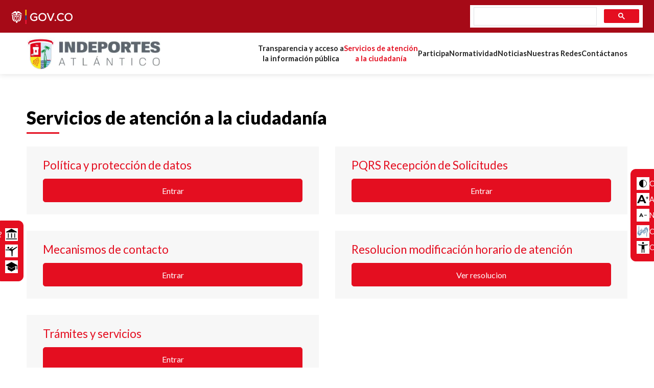

--- FILE ---
content_type: text/html; charset=utf-8
request_url: https://inderatlantico.gov.co/servicios-de-atencion-ciudadania
body_size: 13827
content:
<!DOCTYPE html><html lang="es"><head><meta name="theme-color" content="#017BC4"/><script async="" src="https://www.googletagmanager.com/gtag/js?id=G-5L8WC7TRX4"></script><script>
            window.dataLayer = window.dataLayer || [];
            function gtag(){dataLayer.push(arguments);}
            gtag('js', new Date());
            gtag('config', 'G-5L8WC7TRX4', {
              page_path: window.location.pathname,
            });
          </script><meta name="viewport" content="width=device-width"/><meta charSet="utf-8"/><title>Servicios de atención – Indeportes Atlantico</title><meta name="description" content="​"/><meta name="next-head-count" content="4"/><link rel="preload" href="/_next/static/css/41a70f43a4718bc37464.css" as="style"/><link rel="stylesheet" href="/_next/static/css/41a70f43a4718bc37464.css" data-n-g=""/><link rel="preload" href="/_next/static/css/0cf2f08540d034bce25f.css" as="style"/><link rel="stylesheet" href="/_next/static/css/0cf2f08540d034bce25f.css" data-n-p=""/><noscript data-n-css=""></noscript><script defer="" nomodule="" src="/_next/static/chunks/polyfills-a40ef1678bae11e696dba45124eadd70.js"></script><script src="/_next/static/chunks/webpack-d6099cbe01b44e7dee85.js" defer=""></script><script src="/_next/static/chunks/framework-336caa3f6419768205fe.js" defer=""></script><script src="/_next/static/chunks/main-e78a9957bb0ffbd04310.js" defer=""></script><script src="/_next/static/chunks/pages/_app-f2e231e8ed343e0f91a8.js" defer=""></script><script src="/_next/static/chunks/5640-ad49b96e8594694104c9.js" defer=""></script><script src="/_next/static/chunks/7404-e4053b94164fbea6dce5.js" defer=""></script><script src="/_next/static/chunks/pages/servicios-de-atencion-ciudadania-0b6a1d49aee52eddeae7.js" defer=""></script><script src="/_next/static/pbrJ4-oB3F-OgQCTXDWZJ/_buildManifest.js" defer=""></script><script src="/_next/static/pbrJ4-oB3F-OgQCTXDWZJ/_ssgManifest.js" defer=""></script></head><body><div id="__next"><a href="#content" class="visually-hidden visible-when-focused bypass-block-link">Saltar Navegación y Accesibilidad</a><header class="header_main_header__1WWWY"><div class="header_govco__6xAcu"><a href="https://www.gov.co/" target="_blank" rel="noreferrer" class="target-logo-co"><img alt="Logo Gobierno de Colombia" width="120" src="/images/header_govco.png"/></a><div class="gcse-search"></div></div><div class="header_main_header__container__1z3iI container"><a class="header_navbar_brand__3gnvZ" href="/"><img src="/images/logo.webp" alt="Logo Indeportes Atlantico"/></a><button aria-controls="navbarmain" type="button" aria-label="Toggle navigation" class="header_navbar_toggler__3xiUx hidden-laptop"><img src="/images/icon/burger.svg" alt="Open/Hide Menu" width="38" height="30"/></button><div class="header_navbar_collapse__3HZWl" id="navbarmain"><nav class="header_navbar_nav__O22nZ"><a class="header_nav_link__21kZ1" href="/transparencia">Transparencia y acceso a <br/>la información pública</a><a class="header_nav_link__21kZ1" href="/servicios-de-atencion-ciudadania">Servicios de atención <br/>a la ciudadanía</a><a class="header_nav_link__21kZ1" href="/participa">Participa</a><a class="header_nav_link__21kZ1" href="/normatividad">Normatividad</a><a class="header_nav_link__21kZ1" href="/sala-de-prensa">Noticias</a><a class="header_nav_link__21kZ1" href="/nuestras-redes">Nuestras Redes</a><a class="header_nav_link__21kZ1" href="/contactanos">Contáctanos</a></nav></div></div></header><div class="header_accesibility__2UdDU"><button type="button" class="reset-link-button"><img src="/_next/static/image/components/Header/images/contraste.c3be3dad21302da16ef18f9100aedb2a.svg" alt="" role="presentation" width="15" height="15"/><span>Contraste</span></button><button type="button" class="reset-link-button"><img src="/_next/static/image/components/Header/images/aumentar-letra.cb7518e8dcf90ac02dfbb03067d21c29.svg" alt="" role="presentation" width="22" height="16"/><span>Aumentar letra</span></button><button type="button" class="reset-link-button"><img src="/_next/static/image/components/Header/images/reducir-letra.e43ac3ddb1c054023872e40d9b4fb3ff.svg" alt="" role="presentation" width="15" height="7"/><span>Normalizar letra</span></button><a href="https://centroderelevo.gov.co/" target="_blank" rel="noreferrer"><img src="/_next/static/image/components/Header/images/lenguaje.931638058d725c852557d48f9a60fae0.png" alt="" role="presentation" width="24" height="24"/><span>Centro de relevo<span class="sr-only"> (Abre en una nueva pestaña)</span></span></a><a href="https://www.convertic.gov.co/641/w3-channel.html" target="_blank" rel="noreferrer"><img src="/_next/static/image/components/Header/images/convertic.2694db7e48e3cda86b93b9c543e23e1c.svg" alt="" role="presentation" width="24" height="24"/><span>ConVerTic<span class="sr-only"> (Abre en una nueva pestaña)</span></span></a></div><div class="header_shortcuts__MTz3A"><a href="/alto-rendimiento"><span>¿Como solicitar apoyo y/o recursos?</span><img src="/_next/static/image/components/Header/images/apoyo.2031fe08f320116323ca1969e4f161c8.svg" alt="" role="presentation" width="24" height="24"/></a><a href="/fomento-deportivo"><span>Fomento y desarrollo Deportivo</span><img src="/_next/static/image/components/Header/images/deportivo.ac986e46ab50254e18fe7ac42c8c22bd.svg" alt="" role="presentation" width="24" height="24"/></a><a href="/capacitaciones"><span>Capacitaciones Indeportes</span><img src="/_next/static/image/components/Header/images/capacitaciones.1e52df530430be036e61abd513ec5bbc.svg" alt="" role="presentation" width="24" height="24"/></a></div><main id="content" class="bypass-block-target main-content container padding-top-inner padding-bottom-inner" tabindex="-1"><h1 class="h2 heading-btline">Servicios de atención a la ciudadanía</h1><div class="online_download__small__xahti mb-5"><section class="online_download__item__37CUT"><h2>Política y protección de datos</h2><a class="btn btn-main" href="/politica-proteccion-de-datos">Entrar</a></section><section class="online_download__item__37CUT"><h2>PQRS Recepción de Solicitudes</h2><a class="btn btn-main" href="/pqrs">Entrar</a></section><section class="online_download__item__37CUT"><h2>Mecanismos de contacto</h2><a class="btn btn-main" href="/contactanos">Entrar</a></section><section class="online_download__item__37CUT"><h2>Resolucion modificación horario de atención</h2><a href="/pdf/resolucion-horario-atencion.pdf" class="btn btn-main" target="_blank" rel="noreferrer">Ver resolucion</a></section><section class="online_download__item__37CUT"><h2>Trámites y servicios</h2><a class="btn btn-main" href="/tramites-y-servicios">Entrar</a></section></div><div class="mb-4"><h2 class="h2 mb-1 text-center">Nuestras noticias</h2><h3 class="h5 text-center main-color">Lo último en Atlántico</h3><div class="news_news__3RjSV"><a class="news_news__item__2kUud" href="/noticia/gobernacion-del-atlantico-entrega-estimulos-a-deportistas-destacados-en-juegos-panamericanos-junior/359"><div class="div-like-img"><div style="display:inline-block;max-width:100%;overflow:hidden;position:relative;box-sizing:border-box;margin:0"><div style="box-sizing:border-box;display:block;max-width:100%"><img style="max-width:100%;display:block;margin:0;border:none;padding:0" alt="" aria-hidden="true" src="[data-uri]"/></div><img alt="Gobernación del Atlántico entrega estímulos a deportistas destacados en Juegos Panamericanos Junior" src="[data-uri]" decoding="async" data-nimg="intrinsic" style="position:absolute;top:0;left:0;bottom:0;right:0;box-sizing:border-box;padding:0;border:none;margin:auto;display:block;width:0;height:0;min-width:100%;max-width:100%;min-height:100%;max-height:100%;object-fit:cover;object-position:center"/><noscript><img alt="Gobernación del Atlántico entrega estímulos a deportistas destacados en Juegos Panamericanos Junior" srcSet="/_next/image?url=%2Fs3%2F6b570920baee60c30c0ce09ab3253b.jpg&amp;w=384&amp;q=75 1x, /_next/image?url=%2Fs3%2F6b570920baee60c30c0ce09ab3253b.jpg&amp;w=750&amp;q=75 2x" src="/_next/image?url=%2Fs3%2F6b570920baee60c30c0ce09ab3253b.jpg&amp;w=750&amp;q=75" decoding="async" data-nimg="intrinsic" style="position:absolute;top:0;left:0;bottom:0;right:0;box-sizing:border-box;padding:0;border:none;margin:auto;display:block;width:0;height:0;min-width:100%;max-width:100%;min-height:100%;max-height:100%;object-fit:cover;object-position:center" loading="lazy"/></noscript></div></div><div class="news_news__item__body__1VFJD"><h3>Gobernación del Atlántico entrega estímulos a deportistas destacados en Juegos P…</h3><span class="news_news__item__date__16VXv">25 October, 2025</span></div></a><a class="news_news__item__2kUud" href="/noticia/malambo-y-galapa-se-coronaron-campeones-en-la-primera-edicion-de-encesta-atlantico/366"><div class="div-like-img"><div style="display:inline-block;max-width:100%;overflow:hidden;position:relative;box-sizing:border-box;margin:0"><div style="box-sizing:border-box;display:block;max-width:100%"><img style="max-width:100%;display:block;margin:0;border:none;padding:0" alt="" aria-hidden="true" src="[data-uri]"/></div><img alt="Malambo y Galapa se coronaron campeones en la primera edición de “Encesta Atlántico”" src="[data-uri]" decoding="async" data-nimg="intrinsic" style="position:absolute;top:0;left:0;bottom:0;right:0;box-sizing:border-box;padding:0;border:none;margin:auto;display:block;width:0;height:0;min-width:100%;max-width:100%;min-height:100%;max-height:100%;object-fit:cover;object-position:center"/><noscript><img alt="Malambo y Galapa se coronaron campeones en la primera edición de “Encesta Atlántico”" srcSet="/_next/image?url=%2Fs3%2Fc728f7da5bc14de2ae1b8b6469f444.jpg&amp;w=384&amp;q=75 1x, /_next/image?url=%2Fs3%2Fc728f7da5bc14de2ae1b8b6469f444.jpg&amp;w=750&amp;q=75 2x" src="/_next/image?url=%2Fs3%2Fc728f7da5bc14de2ae1b8b6469f444.jpg&amp;w=750&amp;q=75" decoding="async" data-nimg="intrinsic" style="position:absolute;top:0;left:0;bottom:0;right:0;box-sizing:border-box;padding:0;border:none;margin:auto;display:block;width:0;height:0;min-width:100%;max-width:100%;min-height:100%;max-height:100%;object-fit:cover;object-position:center" loading="lazy"/></noscript></div></div><div class="news_news__item__body__1VFJD"><h3>Malambo y Galapa se coronaron campeones en la primera edición de “Encesta Atlánt…</h3><span class="news_news__item__date__16VXv">21 October, 2025</span></div></a><a class="news_news__item__2kUud" href="/noticia/atlantico-despliega-todo-su-talento-en-la-gran-final-nacional-de-los-juegos-intercolegiados/365"><div class="div-like-img"><div style="display:inline-block;max-width:100%;overflow:hidden;position:relative;box-sizing:border-box;margin:0"><div style="box-sizing:border-box;display:block;max-width:100%"><img style="max-width:100%;display:block;margin:0;border:none;padding:0" alt="" aria-hidden="true" src="[data-uri]"/></div><img alt="Atlántico despliega todo su talento en la Gran Final Nacional de los Juegos Intercolegiados" src="[data-uri]" decoding="async" data-nimg="intrinsic" style="position:absolute;top:0;left:0;bottom:0;right:0;box-sizing:border-box;padding:0;border:none;margin:auto;display:block;width:0;height:0;min-width:100%;max-width:100%;min-height:100%;max-height:100%;object-fit:cover;object-position:center"/><noscript><img alt="Atlántico despliega todo su talento en la Gran Final Nacional de los Juegos Intercolegiados" srcSet="/_next/image?url=%2Fs3%2F6f5781040399d9bb98b882c3ba065c.jpg&amp;w=384&amp;q=75 1x, /_next/image?url=%2Fs3%2F6f5781040399d9bb98b882c3ba065c.jpg&amp;w=750&amp;q=75 2x" src="/_next/image?url=%2Fs3%2F6f5781040399d9bb98b882c3ba065c.jpg&amp;w=750&amp;q=75" decoding="async" data-nimg="intrinsic" style="position:absolute;top:0;left:0;bottom:0;right:0;box-sizing:border-box;padding:0;border:none;margin:auto;display:block;width:0;height:0;min-width:100%;max-width:100%;min-height:100%;max-height:100%;object-fit:cover;object-position:center" loading="lazy"/></noscript></div></div><div class="news_news__item__body__1VFJD"><h3>Atlántico despliega todo su talento en la Gran Final Nacional de los Juegos Inte…</h3><span class="news_news__item__date__16VXv">18 October, 2025</span></div></a><a class="news_news__item__2kUud" href="/noticia/gobernador-verano-impulsa-el-sueno-olimpico-de-cristian-ortega-con-una-bicicleta-de-alta-tecnologia/364"><div class="div-like-img"><div style="display:inline-block;max-width:100%;overflow:hidden;position:relative;box-sizing:border-box;margin:0"><div style="box-sizing:border-box;display:block;max-width:100%"><img style="max-width:100%;display:block;margin:0;border:none;padding:0" alt="" aria-hidden="true" src="[data-uri]"/></div><img alt="Gobernador Verano impulsa el sueño olímpico de Cristian Ortega con una bicicleta de alta tecnología" src="[data-uri]" decoding="async" data-nimg="intrinsic" style="position:absolute;top:0;left:0;bottom:0;right:0;box-sizing:border-box;padding:0;border:none;margin:auto;display:block;width:0;height:0;min-width:100%;max-width:100%;min-height:100%;max-height:100%;object-fit:cover;object-position:center"/><noscript><img alt="Gobernador Verano impulsa el sueño olímpico de Cristian Ortega con una bicicleta de alta tecnología" srcSet="/_next/image?url=%2Fs3%2F8b40c883db81ff26d69162adc38170.jpg&amp;w=384&amp;q=75 1x, /_next/image?url=%2Fs3%2F8b40c883db81ff26d69162adc38170.jpg&amp;w=750&amp;q=75 2x" src="/_next/image?url=%2Fs3%2F8b40c883db81ff26d69162adc38170.jpg&amp;w=750&amp;q=75" decoding="async" data-nimg="intrinsic" style="position:absolute;top:0;left:0;bottom:0;right:0;box-sizing:border-box;padding:0;border:none;margin:auto;display:block;width:0;height:0;min-width:100%;max-width:100%;min-height:100%;max-height:100%;object-fit:cover;object-position:center" loading="lazy"/></noscript></div></div><div class="news_news__item__body__1VFJD"><h3>Gobernador Verano impulsa el sueño olímpico de Cristian Ortega con una bicicleta…</h3><span class="news_news__item__date__16VXv">8 October, 2025</span></div></a></div></div></main><footer class="footer_main_footer__dPNd7"><div class="container"><div class="footer_footer_info__2l4Pd"><a href="/"><div style="display:inline-block;max-width:100%;overflow:hidden;position:relative;box-sizing:border-box;margin:0"><div style="box-sizing:border-box;display:block;max-width:100%"><img style="max-width:100%;display:block;margin:0;border:none;padding:0" alt="" aria-hidden="true" src="[data-uri]"/></div><img alt="Logo Indeportes Atlantico" src="[data-uri]" decoding="async" data-nimg="intrinsic" style="position:absolute;top:0;left:0;bottom:0;right:0;box-sizing:border-box;padding:0;border:none;margin:auto;display:block;width:0;height:0;min-width:100%;max-width:100%;min-height:100%;max-height:100%"/><noscript><img alt="Logo Indeportes Atlantico" srcSet="/_next/image?url=%2Fimages%2Flogo.webp&amp;w=384&amp;q=75 1x, /_next/image?url=%2Fimages%2Flogo.webp&amp;w=640&amp;q=75 2x" src="/_next/image?url=%2Fimages%2Flogo.webp&amp;w=640&amp;q=75" decoding="async" data-nimg="intrinsic" style="position:absolute;top:0;left:0;bottom:0;right:0;box-sizing:border-box;padding:0;border:none;margin:auto;display:block;width:0;height:0;min-width:100%;max-width:100%;min-height:100%;max-height:100%" loading="lazy"/></noscript></div></a><address>Vía 40 # 69 -111 Oficina 304 - Torre Empresarial Terpel<!-- --> <br/>Barranquilla, Atlántico, Colombia.</address><p>Teléfono:<!-- --> <a href="tel:+576053319013">+57 (605) 331-9013</a></p><p>Correo:<!-- --> <a href="/cdn-cgi/l/email-protection#3e575058517e57505a5b4c5f4a525f504a575d5110595148105d51"><span class="__cf_email__" data-cfemail="2d44434b426d444349485f4c59414c4359444e42034a425b034e42">[email&#160;protected]</span></a></p><p class="mb-0">Horario de Atención al Público:<br/><span>Lunes a jueves de 7:30 a.m. a 4:30 p.m. en jornada continua. <br /> Viernes de 7:30 a.m. a 1:30 a.m. en jornada continua.</span></p></div><div class="footer_footer_sitemap__33xS2"><h2>Enlaces de interés</h2><nav><a href="/plan-adquisiciones">Contratación</a><a href="/sala-de-prensa?category=control-interno">Control interno</a><a href="/transparencia">Transparencia</a><a href="/pqrs">PQRS</a><a href="/tramites-y-pagos">Tramites y Pagos</a><a href="https://sso.secureserver.net/?app=o365&amp;path=v1%2Fsaml%2Fowa&amp;realm=pass&amp;status=24" target="_blank" rel="noreferrer">Correo Institucional</a><a href="/mapa-del-sitio">Mapa del sitio</a></nav></div><div><h2>Síguenos</h2><div class="footer_social_media__32O0a"><a href="https://www.facebook.com/AtlanticoIndeportes" target="_blank" rel="noreferrer"><img src="/images/social-media/facebook.svg" alt="facebook" width="40" height="40"/><span class="sr-only"> (Abre en una nueva pestaña)</span></a><a href="https://twitter.com/inder_atlantico" target="_blank" rel="noreferrer"><img src="/images/social-media/twitter.svg" alt="twitter" width="40" height="40"/><span class="sr-only"> (Abre en una nueva pestaña)</span></a><a href="https://www.instagram.com/inder_atlantico/" target="_blank" rel="noreferrer"><img src="/images/social-media/instagram.svg" alt="instagram" width="40" height="40"/><span class="sr-only"> (Abre en una nueva pestaña)</span></a></div></div><p class="footer_copyright__l96qp">© 2024 Indeportes Atlántico</p></div></footer></div><script data-cfasync="false" src="/cdn-cgi/scripts/5c5dd728/cloudflare-static/email-decode.min.js"></script><script id="__NEXT_DATA__" type="application/json">{"props":{"pageProps":{"noticiasDestacadas":[{"postId":359,"postName":"Gobernación del Atlántico entrega estímulos a deportistas destacados en Juegos Panamericanos Junior","postImagenId":"6b570920baee60c30c0ce09ab3253b.jpg","postContent":"{\"time\":1760892929254,\"blocks\":[{\"id\":\"5CkIxbbzg1\",\"type\":\"paragraph\",\"data\":{\"text\":\"- Los atletas atlanticenses aportaron 12 medallas (6 oros, 3 platas, 3 bronces) a Colombia en los Juegos de Asunción.\"}},{\"id\":\"fJ2EGXXsH5\",\"type\":\"paragraph\",\"data\":{\"text\":\"- Se entregaron incentivos de $5 millones por oro, $3 millones por plata y $2 millones por bronce. Las medallas por equipos recibieron el 50 % de su valor individual.\"}},{\"id\":\"JYyFbB6vx1\",\"type\":\"paragraph\",\"data\":{\"text\":\"\u003cb\u003eBarranquilla, Atlántico, 25 de septiembre de 2025. \u003c/b\u003eLa Gobernación del Atlántico, a través del Instituto Departamental de Recreación y Deportes (Indeportes), entregó estímulos económicos por un total de 38 millones de pesos a los deportistas que brillaron en los Juegos Panamericanos Junior de Asunción 2025. Los atletas atlanticenses tuvieron una destacada actuación, contribuyendo con 6 medallas de oro, 3 de plata y 3 de bronce al medallero de la delegación colombiana.\"}},{\"id\":\"9vkz3t7fq9\",\"type\":\"paragraph\",\"data\":{\"text\":\"Los incentivos económicos se distribuyeron de la siguiente manera: $5 millones por cada medalla de oro, $3 millones por cada medalla de plata y $2 millones por cada medalla de bronce. En el caso de las preseas obtenidas en pruebas por equipos, el valor del estímulo fue del 50 % del monto correspondiente a la medalla individual.\"}},{\"id\":\"VLeih0eusR\",\"type\":\"paragraph\",\"data\":{\"text\":\"El gobernador Eduardo Verano destacó la importancia de apoyar a los talentos deportivos del departamento. \\\"Este estímulo económico es una forma de reconocer la gran actuación de nuestros deportistas en los Panamericanos Junior, quienes dejaron en alto el nombre del Atlántico y de Colombia. Es una manera de motivar a nuestros atletas para que sepan que, al ganar medallas en grandes eventos, sus esfuerzos tienen beneficios concretos\\\", expresó el mandatario.\"}},{\"id\":\"J9lqCiOD2Y\",\"type\":\"paragraph\",\"data\":{\"text\":\"El director de Indeportes, Iván Urquijo Osorio, compartió su alegría por los logros obtenidos. \\\"Estamos muy contentos de compartir esta buena noticia del señor Gobernador con los deportistas. Su actuación en Asunción nos llenó de orgullo. Estos estímulos son merecidos por su esfuerzo, dedicación y resultados\\\", afirmó.\"}},{\"id\":\"Qf12oojjw9\",\"type\":\"paragraph\",\"data\":{\"text\":\"Las deportistas también manifestaron su agradecimiento. La ciclista Marianis Salazar, quien consiguió un oro por equipos y dos platas, se mostró muy feliz: \\\"Quiero dar las gracias a la Gobernación e Indeportes por estos incentivos; son de gran utilidad para nosotros. Cada vez que vengo a Indeportes me siento en mi casa. Esto nos motiva a seguir luchando y compitiendo por el Atlántico\\\".\"}},{\"id\":\"v6-8PPjyYH\",\"type\":\"paragraph\",\"data\":{\"text\":\"De igual forma, la atleta Marleth Ospino, ganadora de una plata y un bronce, comentó que \\\"este detalle de la Gobernación motiva a cualquier deportista a seguir dándolo todo por el Atlántico\\\".\"}},{\"id\":\"Ui3P7_lB59\",\"type\":\"raw\",\"data\":{\"html\":\"\u003cbr/\u003e\"}},{\"id\":\"euacfuBEWu\",\"type\":\"paragraph\",\"data\":{\"text\":\"\u003cb\u003eMEDALLISTAS Y ESTÍMULOS ENTREGADOS\u003c/b\u003e\"}},{\"id\":\"DV3q_Aywmm\",\"type\":\"paragraph\",\"data\":{\"text\":\"A continuación, se detalla la lista de los deportistas medallistas y el valor de los estímulos recibidos:\"}},{\"id\":\"uIPA-YcsQQ\",\"type\":\"paragraph\",\"data\":{\"text\":\"- \u003cb\u003eNicolás Olivera (Ciclismo):\u003c/b\u003e 3 oros (uno por equipo) - $12.500.000.\"}},{\"id\":\"49yUs-6kOD\",\"type\":\"paragraph\",\"data\":{\"text\":\"- \u003cb\u003eMarianis Salazar (Ciclismo): \u003c/b\u003e1 oro (por equipos) y 2 platas - $8.500.000.\"}},{\"id\":\"zx9jcAyspr\",\"type\":\"paragraph\",\"data\":{\"text\":\"- \u003cb\u003eValentina Barrios (Atletismo):\u003c/b\u003e 1 oro - $5.000.000.\"}},{\"id\":\"buEZP-2vkf\",\"type\":\"paragraph\",\"data\":{\"text\":\"- \u003cb\u003eMarleth Ospino (Atletismo):\u003c/b\u003e 1 plata y 1 bronce (por equipos) - $4.000.000.\"}},{\"id\":\"KbUqYKDtjJ\",\"type\":\"paragraph\",\"data\":{\"text\":\"- \u003cb\u003eFrancisco Jaramillo (Ciclismo):\u003c/b\u003e 1 oro (por equipos) - $2.500.000.\"}},{\"id\":\"bvaWr59STe\",\"type\":\"paragraph\",\"data\":{\"text\":\"- \u003cb\u003eEnoc Marún (Atletismo):\u003c/b\u003e 1 oro (por equipos) - $2.500.000.\"}},{\"id\":\"UnJJ5fPFIg\",\"type\":\"paragraph\",\"data\":{\"text\":\"- \u003cb\u003eSharid Fayad (BMX):\u003c/b\u003e 1 bronce - $2.000.000.\"}},{\"id\":\"CQGbxOO6vd\",\"type\":\"paragraph\",\"data\":{\"text\":\"- \u003cb\u003eDaniela Páez (Golf):\u003c/b\u003e 1 bronce (por equipos) - $1.000.000.\"}},{\"id\":\"v0BcBic9vE\",\"type\":\"paragraph\",\"data\":{\"text\":\"La Gobernación del Atlántico e Indeportes continúan con su labor de acompañar los procesos deportivos del departamento, estimulando sus triunfos y apoyando el desarrollo de los futuros talentos.\"}},{\"id\":\"nQokTq58Ng\",\"type\":\"paragraph\",\"data\":{\"text\":\"OFICINA DE COMUNICACIONES\"}},{\"id\":\"ZK9gefkEuE\",\"type\":\"paragraph\",\"data\":{\"text\":\"INDEPORTES ATLÁNTICO\"}},{\"id\":\"nCneycgYew\",\"type\":\"paragraph\",\"data\":{\"text\":\"GOBERNACIÓN DEL ATLÁNTICO\"}},{\"id\":\"p2haJjfKQJ\",\"type\":\"raw\",\"data\":{\"html\":\"\u003cbr/\u003e\"}},{\"id\":\"w5GkLqLMEs\",\"type\":\"image\",\"data\":{\"url\":\"https://indeportes-news.s3.sa-east-1.amazonaws.com/981195bfdd9c03fa1f8b30dcae0beb/attachment-5.jpg\",\"caption\":\"\",\"withBorder\":false,\"withBackground\":false,\"stretched\":false}},{\"id\":\"8ZR0-YABDT\",\"type\":\"image\",\"data\":{\"url\":\"https://indeportes-news.s3.sa-east-1.amazonaws.com/981195bfdd9c03fa1f8b30dcae0beb/attachment-4.jpg\",\"caption\":\"\",\"withBorder\":false,\"withBackground\":false,\"stretched\":false}},{\"id\":\"1A9Ot-l1sx\",\"type\":\"image\",\"data\":{\"url\":\"https://indeportes-news.s3.sa-east-1.amazonaws.com/981195bfdd9c03fa1f8b30dcae0beb/attachment-3.jpg\",\"caption\":\"\",\"withBorder\":false,\"withBackground\":false,\"stretched\":false}},{\"id\":\"i85KFIWHXR\",\"type\":\"image\",\"data\":{\"url\":\"https://indeportes-news.s3.sa-east-1.amazonaws.com/981195bfdd9c03fa1f8b30dcae0beb/attachment-2.jpg\",\"caption\":\"\",\"withBorder\":false,\"withBackground\":false,\"stretched\":false}},{\"id\":\"QT1MeJiVbj\",\"type\":\"image\",\"data\":{\"url\":\"https://indeportes-news.s3.sa-east-1.amazonaws.com/981195bfdd9c03fa1f8b30dcae0beb/attachment-1.jpg\",\"caption\":\"\",\"withBorder\":false,\"withBackground\":false,\"stretched\":false}},{\"id\":\"988cSgJ0As\",\"type\":\"image\",\"data\":{\"url\":\"https://indeportes-news.s3.sa-east-1.amazonaws.com/981195bfdd9c03fa1f8b30dcae0beb/attachment-0.jpg\",\"caption\":\"\",\"withBorder\":false,\"withBackground\":false,\"stretched\":false}}],\"version\":\"2.25.0\"}","dateModified":"19 October, 2025","dateCreated":"25 October, 2025","postAttachments":"981195bfdd9c03fa1f8b30dcae0beb/","category":"Atlántico","totalRecords":127},{"postId":366,"postName":"Malambo y Galapa se coronaron campeones en la primera edición de “Encesta Atlántico”","postImagenId":"c728f7da5bc14de2ae1b8b6469f444.jpg","postContent":"{\"time\":1761230378887,\"blocks\":[{\"id\":\"hiwAjZBt89\",\"type\":\"paragraph\",\"data\":{\"text\":\"* Las finales se vivieron con gran emoción en la cancha Isolina Majul de Malambo, donde brillaron las nuevas promesas del baloncesto atlanticense en la categoría sub-17.\"}},{\"id\":\"4y0LOsGM2b\",\"type\":\"paragraph\",\"data\":{\"text\":\"* ⁠El torneo, organizado por la Gobernación del Atlántico e Indeportes, cerró con balance positivo y dejó grandes talentos por descubrir y seguir apoyando.\"}},{\"id\":\"L8g35Rq7Nc\",\"type\":\"paragraph\",\"data\":{\"text\":\"\u003cb\u003eMalambo, Atlántico, 21 de octubre de 2025.\u003c/b\u003e La primera edición de \\\"Encesta Atlántico\\\" ya tiene a sus campeones. El quinteto de Malambo se quedó con el título en la rama femenina, mientras que Galapa alzó el trofeo de campeón en la categoría masculina, en una jornada llena de emoción y talento que dejó ver el futuro del baloncesto en el Atlántico.\"}},{\"id\":\"agcbmZ_-s0\",\"type\":\"paragraph\",\"data\":{\"text\":\"La final femenina fue protagonizada por Malambo y Galapa, con triunfo para las locales por marcador de 40-29. Fue un encuentro intenso, de principio a fin, donde las jóvenes malamberas supieron mantener la ventaja y celebrar ante su público.\"}},{\"id\":\"ECHIkyjESl\",\"type\":\"paragraph\",\"data\":{\"text\":\"Por su parte, la final masculina ofreció un cierre vibrante. Galapa superó a Malambo por un ajustado 37-35, en un partido dramático que se definió en los segundos finales, ratificando el alto nivel competitivo que caracterizó todo el torneo.\"}},{\"id\":\"pJ6KiHbsjf\",\"type\":\"paragraph\",\"data\":{\"text\":\"El director de Indeportes Atlántico, Iván Urquijo Osorio, destacó el éxito de la primera edición del campeonato: “Felicitaciones a los campeones y, en general a todos los equipos que hicieron de \\\"Encesta Atlántico\\\" una gran fiesta deportiva. Agradecemos al municipio de Malambo por ser unos grandes anfitriones, a  los padres de familia por su apoyo constante. Tuvimos un gran torneo, y eso es lo que queremos en todo el Atlántico,  más deporte, más recreación y más espacios para el crecimiento de nuestra juventud”, manifestó Urquijo.\"}},{\"id\":\"9P9wNkkfZf\",\"type\":\"paragraph\",\"data\":{\"text\":\"En el plano individual, María Sáez, del equipo campeón femenino de Malambo, fue la gran figura del torneo al ser distinguida como mejor jugadora (MVP) y máxima encestadora, con 71 puntos.\"}},{\"id\":\"H1u1EMkaTF\",\"type\":\"paragraph\",\"data\":{\"text\":\"\u003ci\u003e“Feliz y muy contenta por estas distinciones. Creo que jugamos una gran final y siempre di lo mejor junto a mis compañeras”\u003c/i\u003e, expresó Sáez.\"}},{\"id\":\"QcS4SeL-vi\",\"type\":\"paragraph\",\"data\":{\"text\":\"Por Galapa, Michelle Borrero fue reconocida como la mejor rebotera del certamen, con 46 rebotes en total. “Gracias por este trofeo. Las finales se ganan o se pierden, esta vez no se pudo, pero competimos con entrega y seguiremos entrenando para futuros torneos”, afirmó Borrero.\"}},{\"id\":\"C5_QRjtruX\",\"type\":\"paragraph\",\"data\":{\"text\":\"En la rama masculina, el jugador Jeremy Bedoya, de Galapa, fue elegido MVP del torneo por su destacado desempeño en la final.“Estoy muy emocionado. Fue una final muy disputada, pero al final nos llevamos la victoria. Estoy feliz por ser el mejor jugador del campeonato”, dijo Bedoya.\"}},{\"id\":\"IJ3lPgOaZX\",\"type\":\"paragraph\",\"data\":{\"text\":\"\u003cb\u003eCuadro de honor rama femenina\u003c/b\u003e\"}},{\"id\":\"whaNMZB5JV\",\"type\":\"paragraph\",\"data\":{\"text\":\"* Campeón: Malambo.\"}},{\"id\":\"y2jh7uPPVp\",\"type\":\"paragraph\",\"data\":{\"text\":\"* ⁠Subcampeón: Galapa.\"}},{\"id\":\"ovVerWlG84\",\"type\":\"paragraph\",\"data\":{\"text\":\"* ⁠MVP: María Sáez (Malambo).\"}},{\"id\":\"oig2dBFPHy\",\"type\":\"paragraph\",\"data\":{\"text\":\"* ⁠Mejor triplera: Geraldine Trezza (Galapa) con 4.\"}},{\"id\":\"kAEbM5EXEY\",\"type\":\"paragraph\",\"data\":{\"text\":\"* ⁠Mejor reboteadora: Michelle Borrero (Galapa) con 46.\"}},{\"id\":\"cRU7CJymM4\",\"type\":\"paragraph\",\"data\":{\"text\":\"* ⁠Mejor encestadora: María Sáez (Malambo) con 71 pts.\"}},{\"id\":\"fWUUODlYPh\",\"type\":\"raw\",\"data\":{\"html\":\"\u003cbr/\u003e\"}},{\"id\":\"dhA6b8cFhY\",\"type\":\"paragraph\",\"data\":{\"text\":\"\u003cb\u003eCuadro de honor rama masculina\u003c/b\u003e\"}},{\"id\":\"JfGTQ-VWn5\",\"type\":\"paragraph\",\"data\":{\"text\":\"* Campeón: Galapa.\"}},{\"id\":\"It9GeHWLKs\",\"type\":\"paragraph\",\"data\":{\"text\":\"* ⁠Subcampeón: Malambo.\"}},{\"id\":\"zbMMSjVeUU\",\"type\":\"paragraph\",\"data\":{\"text\":\"* ⁠MVP: Jeremy Bedoya (Galapa).\"}},{\"id\":\"8zDo4j_VmD\",\"type\":\"paragraph\",\"data\":{\"text\":\"* ⁠Mejor rebotesdor: Abraham Vilches (Malambo) con 40.\"}},{\"id\":\"XlqNBPghk8\",\"type\":\"paragraph\",\"data\":{\"text\":\"* ⁠Mejor triplero: Juan Bermúdez (Malambo) con 4.\"}},{\"id\":\"bbCeD-CP3D\",\"type\":\"paragraph\",\"data\":{\"text\":\"* ⁠Mejor encestador: Juan Bermúdez (Malambo) con 40 pts.\"}},{\"id\":\"IkPPJxjFyw\",\"type\":\"paragraph\",\"data\":{\"text\":\"De esta manera, Encesta Atlántico se consolida como una nueva vitrina deportiva impulsada por la Gobernación del Atlántico e  Indeportes que promueven la práctica del baloncesto y la recreación en todo el departamento, fortaleciendo el talento juvenil y el espíritu deportivo en los municipios.\"}},{\"id\":\"WuXcXCrfDF\",\"type\":\"raw\",\"data\":{\"html\":\"\u003cbr/\u003e\"}},{\"id\":\"7412nc9O1S\",\"type\":\"paragraph\",\"data\":{\"text\":\"OFICINA DE COMUNICACIONES \"}},{\"id\":\"TTf3YJc6Yj\",\"type\":\"paragraph\",\"data\":{\"text\":\"INDEPORTES ATLÁNTICO \"}},{\"id\":\"lxLXLErFQS\",\"type\":\"paragraph\",\"data\":{\"text\":\"GOBERNACIÓN DEL ATLÁNTICO\"}},{\"id\":\"-FH-KmkUJ7\",\"type\":\"raw\",\"data\":{\"html\":\"\u003cbr/\u003e \u003cbr/\u003e\"}},{\"id\":\"f40ttXuaQX\",\"type\":\"image\",\"data\":{\"url\":\"https://indeportes-news.s3.sa-east-1.amazonaws.com/4ef1d51164a46a53067f6b94ee9443/attachment-8.jpg\",\"caption\":\"\",\"withBorder\":false,\"withBackground\":false,\"stretched\":false}},{\"id\":\"NpIfTLrYWD\",\"type\":\"image\",\"data\":{\"url\":\"https://indeportes-news.s3.sa-east-1.amazonaws.com/4ef1d51164a46a53067f6b94ee9443/attachment-7.jpg\",\"caption\":\"\",\"withBorder\":false,\"withBackground\":false,\"stretched\":false}},{\"id\":\"d9wqTVP4_6\",\"type\":\"image\",\"data\":{\"url\":\"https://indeportes-news.s3.sa-east-1.amazonaws.com/4ef1d51164a46a53067f6b94ee9443/attachment-6.jpg\",\"caption\":\"\",\"withBorder\":false,\"withBackground\":false,\"stretched\":false}},{\"id\":\"hmdRwXqyh0\",\"type\":\"image\",\"data\":{\"url\":\"https://indeportes-news.s3.sa-east-1.amazonaws.com/4ef1d51164a46a53067f6b94ee9443/attachment-5.jpg\",\"caption\":\"\",\"withBorder\":false,\"withBackground\":false,\"stretched\":false}},{\"id\":\"sCVFM02g-H\",\"type\":\"image\",\"data\":{\"url\":\"https://indeportes-news.s3.sa-east-1.amazonaws.com/4ef1d51164a46a53067f6b94ee9443/attachment-4.jpg\",\"caption\":\"\",\"withBorder\":false,\"withBackground\":false,\"stretched\":false}},{\"id\":\"GF8DK3qrZq\",\"type\":\"image\",\"data\":{\"url\":\"https://indeportes-news.s3.sa-east-1.amazonaws.com/4ef1d51164a46a53067f6b94ee9443/attachment-3.jpg\",\"caption\":\"\",\"withBorder\":false,\"withBackground\":false,\"stretched\":false}},{\"id\":\"8JXRamqRM4\",\"type\":\"image\",\"data\":{\"url\":\"https://indeportes-news.s3.sa-east-1.amazonaws.com/4ef1d51164a46a53067f6b94ee9443/attachment-2.jpg\",\"caption\":\"\",\"withBorder\":false,\"withBackground\":false,\"stretched\":false}},{\"id\":\"DA2LicITjk\",\"type\":\"image\",\"data\":{\"url\":\"https://indeportes-news.s3.sa-east-1.amazonaws.com/4ef1d51164a46a53067f6b94ee9443/attachment-1.jpg\",\"caption\":\"\",\"withBorder\":false,\"withBackground\":false,\"stretched\":false}},{\"id\":\"h0cSnVmeP8\",\"type\":\"image\",\"data\":{\"url\":\"https://indeportes-news.s3.sa-east-1.amazonaws.com/4ef1d51164a46a53067f6b94ee9443/attachment-0.jpg\",\"caption\":\"\",\"withBorder\":false,\"withBackground\":false,\"stretched\":false}}],\"version\":\"2.25.0\"}","dateModified":"23 October, 2025","dateCreated":"21 October, 2025","postAttachments":"4ef1d51164a46a53067f6b94ee9443/","category":"Atlántico","totalRecords":127},{"postId":365,"postName":"Atlántico despliega todo su talento en la Gran Final Nacional de los Juegos Intercolegiados","postImagenId":"6f5781040399d9bb98b882c3ba065c.jpg","postContent":"{\"time\":1761229530191,\"blocks\":[{\"id\":\"0df_8UYpe5\",\"type\":\"paragraph\",\"data\":{\"text\":\"* Con una delegación de 208 personas, entre estudiantes- deportistas; docentes–entrenadores; y delegados, representarán al departamento en Cali y Palmira.\"}},{\"id\":\"35rXluVOCB\",\"type\":\"paragraph\",\"data\":{\"text\":\"* Listos para luchar por el oro en disciplinas individuales y de conjunto, en las categorías pre juvenil y juvenil, así como en las ramas masculina y femenina.\"}},{\"id\":\"AaqOpn1Xu2\",\"type\":\"paragraph\",\"data\":{\"text\":\"* Los primeros deportes que entrarán en acción desde el lunes 20 de octubre son: atletismo, boxeo, natación, voleibol y taekwondo.\"}},{\"id\":\"fTOUAPZd28\",\"type\":\"paragraph\",\"data\":{\"text\":\"\u003cb\u003eBarranquilla, Atlántico, 18 octubre de 2025.\u003c/b\u003e La Gobernación del Atlántico, a través de Indeportes, inició el conteo regresivo para el desplazamiento de su delegación a la Gran Final Nacional de los Juegos Intercolegiados 2025, que se celebrará en las ciudades de Cali y Palmira, en el Valle del Cauca, entre el 20 de octubre y el 8 de noviembre.\"}},{\"id\":\"ucfzP-mw_7\",\"type\":\"paragraph\",\"data\":{\"text\":\"Con una nutrida representación de 208 personas, entre estudiantes deportistas, docentes–entrenadores y delegados, el departamento buscará los primeros lugares en el podio.\"}},{\"id\":\"j9V4esIGMr\",\"type\":\"paragraph\",\"data\":{\"text\":\"El director de Indeportes Atlántico, Iván Urquijo Osorio, ofreció unas emotivas palabras de despedida a los jóvenes atletas, resaltando el esfuerzo y  dedicación al llegar a esta instancia.\"}},{\"id\":\"zkd3azqCvI\",\"type\":\"paragraph\",\"data\":{\"text\":\"“Muy contentos despedir a estos talentos del deporte intercolegiado. Todos los que han clasificado a la final demostraron gran disciplina, sacrificio y pasión en cada etapa de estos Juegos Intercolegiados. Al viajar a Cali y Palmira, no solo representan al Atlántico, sino el futuro de nuestro deporte. Lleven con honor la bandera, compitan de la mejor manera y recuerden que cada esfuerzo en estos Juegos Intercolegiados es una semilla para sus sueños. La Gobernación e Indeportes los respalda y confiamos plenamente en su talento para dejar el nombre del Atlántico en lo más alto”, dijo Iván Urquijo Osorio, director de Indeportes Atlántico.\"}},{\"id\":\"F8PDMfP4Ea\",\"type\":\"paragraph\",\"data\":{\"text\":\"La representación del Atlántico en el Valle del Cauca se caracteriza por su gran alcance y variedad. En total, 203 estudiantes deportistas participarán en deportes de conjunto e individuales, en las categorías prejuvenil y juvenil, tanto en la rama masculina como femenina.\"}},{\"id\":\"yLCDjpSP2_\",\"type\":\"paragraph\",\"data\":{\"text\":\"Deportes de conjunto: 90 participantes.\"}},{\"id\":\"vvutC2oHlW\",\"type\":\"paragraph\",\"data\":{\"text\":\"Deportes individuales y discapacidad: 113 participantes, distribuidos entre Cali y Palmira.\"}},{\"id\":\"6yKW3bn3G7\",\"type\":\"paragraph\",\"data\":{\"text\":\"Las primeras disciplinas en viajar, iniciando la contienda a partir del 19 de octubre, serán atletismo, boxeo, natación, voleibol  y taekwondo.\"}},{\"id\":\"BU900ZHQrS\",\"type\":\"paragraph\",\"data\":{\"text\":\"Laura Sofía Alcalá, con 16 años y experiencia con selección Colombia de atletismo viaja con gran ilusión de ganar oro para Atlántico “Orgullosa de representar estos colores de Atlántico, voy con toda por los primeros lugares me siento bien preparada, estaré corriendo los 200 y 400 mts”, dijo Alcalá estudiante de 10° del Colegio Marco Fidel Suárez de Barranquilla.\"}},{\"id\":\"uBH79YwKAs\",\"type\":\"paragraph\",\"data\":{\"text\":\"Por su parte Jorge Luis Palacios, también en atletismo quiere ganar oro y el cupo para estar con Colombia en los Centroamericanos y del Caribe intercolegiados con sede  en Montería “ Voy en tres pruebas, salto largo, pértiga y jabalina, me siento bien, me gusta la pista de Cali y estoy ilusionado con dejar en alto al Atlántico”, expresó Palacio que cursa 8° en el Marco Fidel Suárez.\"}},{\"id\":\"YUBk_32nuJ\",\"type\":\"paragraph\",\"data\":{\"text\":\"Sedes y disciplinas de Atlántico en los Juegos\"}},{\"id\":\"MAfGXzB3ad\",\"type\":\"paragraph\",\"data\":{\"text\":\"\u003cb\u003eCali:\u003c/b\u003e\"}},{\"id\":\"4bwZxrfYtj\",\"type\":\"paragraph\",\"data\":{\"text\":\"* Atletismo\"}},{\"id\":\"6EFpBxDTh1\",\"type\":\"paragraph\",\"data\":{\"text\":\"* ⁠Para atletismo\"}},{\"id\":\"KVIKR0S3jL\",\"type\":\"paragraph\",\"data\":{\"text\":\"* ⁠Boxeo\"}},{\"id\":\"1Anb6JlOKy\",\"type\":\"paragraph\",\"data\":{\"text\":\"* ⁠BMX\"}},{\"id\":\"sWB3plKkS-\",\"type\":\"paragraph\",\"data\":{\"text\":\"* ⁠Patinaje\"}},{\"id\":\"2zLRt36zgj\",\"type\":\"paragraph\",\"data\":{\"text\":\"* ⁠Tenis de mesa\"}},{\"id\":\"RmiduARbNN\",\"type\":\"paragraph\",\"data\":{\"text\":\"* ⁠Voleibol\"}},{\"id\":\"--RrUdqy-Q\",\"type\":\"raw\",\"data\":{\"html\":\"\u003cbr/\u003e\"}},{\"id\":\"gY8M5DWq0g\",\"type\":\"paragraph\",\"data\":{\"text\":\"\u003cb\u003ePalmira:\u003c/b\u003e\"}},{\"id\":\"Lj0yp7dH99\",\"type\":\"paragraph\",\"data\":{\"text\":\"* Ajedrez\"}},{\"id\":\"hFht0y0inL\",\"type\":\"paragraph\",\"data\":{\"text\":\"* ⁠Balonmano\"}},{\"id\":\"swnMXBCEPq\",\"type\":\"paragraph\",\"data\":{\"text\":\"* ⁠Baloncesto 3x3\"}},{\"id\":\"_XgLNAuGFA\",\"type\":\"paragraph\",\"data\":{\"text\":\"* ⁠Karate\"}},{\"id\":\"wJbld2IVO-\",\"type\":\"paragraph\",\"data\":{\"text\":\"* ⁠Fútbol 11\"}},{\"id\":\"jMDx4-px9n\",\"type\":\"paragraph\",\"data\":{\"text\":\"* ⁠Judo\"}},{\"id\":\"WNMFgsZ-1P\",\"type\":\"paragraph\",\"data\":{\"text\":\"* ⁠Lucha\"}},{\"id\":\"Fom1xInFte\",\"type\":\"paragraph\",\"data\":{\"text\":\"* ⁠Natación\"}},{\"id\":\"0tJkXcBecx\",\"type\":\"paragraph\",\"data\":{\"text\":\"* ⁠Para natación\"}},{\"id\":\"oWklIBTGjR\",\"type\":\"paragraph\",\"data\":{\"text\":\"* ⁠Pesas\"}},{\"id\":\"j-1skaWXMe\",\"type\":\"paragraph\",\"data\":{\"text\":\"* ⁠Taekwondo\"}},{\"id\":\"zE84ovtRO0\",\"type\":\"paragraph\",\"data\":{\"text\":\"Los estudiantes deportistas expresaron su entusiasmo y compromiso antes de emprender su viaje con mucha ilusión y optimismo como la deportista de Lucha Daymi Torrija: “Feliz de viajar y representar al Atlántico, la Lucha va con gran ilusión , voy con toda por la medalla de oro”, manifestó Torrija Bacca , de 17 años de edad, estudiante del I.E Juan Manuel Santos de Soledad.\"}},{\"id\":\"ErMFbih4rE\",\"type\":\"paragraph\",\"data\":{\"text\":\"En natación, Miguel Ángel Estupiñán , quiere entregarlo todo en estas finales “ Estaré en varias pruebas espero estar en lo más alto, voy motivado, estos juegos son muy especiales para mi”, opinó  Estupiñan quien cursa 11° en el Colegio San José de Puerto Colombia. \"}},{\"id\":\"d0_gKm0tG1\",\"type\":\"paragraph\",\"data\":{\"text\":\"Los ganadores de medalla de oro en categoría pre juvenil  clasificarán por Colombia a los Centroamericanos y del caribe intercolegial en Montería; mientras que los ganadores en juvenil hará lo propio a los sudamericanos intercolegial en Asunción Paraguay.\"}},{\"id\":\"q_oPpyxgG4\",\"type\":\"paragraph\",\"data\":{\"text\":\"Indeportes Atlántico continúa con su misión de  promover, planificar y ejecutar las políticas, planes y programas de desarrollo del deporte, la recreación y el aprovechamiento del tiempo libre en el departamento del Atlántico, con el objetivo de fomentar el talento deportivo en este caso el evento en donde nacen las futuras estrellas del deporte como lo son los Juegos Intercolegiados.\"}},{\"id\":\"LbnYUErUc5\",\"type\":\"raw\",\"data\":{\"html\":\"\u003cbr/\u003e\"}},{\"id\":\"JP6avXy-E3\",\"type\":\"paragraph\",\"data\":{\"text\":\"COMUNICACIONES\"}},{\"id\":\"UjgNApemsb\",\"type\":\"paragraph\",\"data\":{\"text\":\"INDEPORTES ATLÁNTICO \"}},{\"id\":\"0AQJjOpkd-\",\"type\":\"paragraph\",\"data\":{\"text\":\"GOBERNACIÓN DEL ATLÁNTICO\"}},{\"id\":\"Zrh4cuAZ8u\",\"type\":\"raw\",\"data\":{\"html\":\"\u003cbr/\u003e\u003cbr/\u003e\"}},{\"id\":\"CgP30TuSdk\",\"type\":\"image\",\"data\":{\"url\":\"https://indeportes-news.s3.sa-east-1.amazonaws.com/1e63e1f49f2f775d86acd5a333b834/attachment-11.jpg\",\"caption\":\"\",\"withBorder\":false,\"withBackground\":false,\"stretched\":false}},{\"id\":\"BiOeTV_ayU\",\"type\":\"image\",\"data\":{\"url\":\"https://indeportes-news.s3.sa-east-1.amazonaws.com/1e63e1f49f2f775d86acd5a333b834/attachment-10.jpg\",\"caption\":\"\",\"withBorder\":false,\"withBackground\":false,\"stretched\":false}},{\"id\":\"xzqwFPop3m\",\"type\":\"image\",\"data\":{\"url\":\"https://indeportes-news.s3.sa-east-1.amazonaws.com/1e63e1f49f2f775d86acd5a333b834/attachment-9.jpg\",\"caption\":\"\",\"withBorder\":false,\"withBackground\":false,\"stretched\":false}},{\"id\":\"0NKotqQSSx\",\"type\":\"image\",\"data\":{\"url\":\"https://indeportes-news.s3.sa-east-1.amazonaws.com/1e63e1f49f2f775d86acd5a333b834/attachment-8.jpg\",\"caption\":\"\",\"withBorder\":false,\"withBackground\":false,\"stretched\":false}},{\"id\":\"nergJoa2VV\",\"type\":\"image\",\"data\":{\"url\":\"https://indeportes-news.s3.sa-east-1.amazonaws.com/1e63e1f49f2f775d86acd5a333b834/attachment-7.jpg\",\"caption\":\"\",\"withBorder\":false,\"withBackground\":false,\"stretched\":false}},{\"id\":\"6jI2ZzsJxl\",\"type\":\"image\",\"data\":{\"url\":\"https://indeportes-news.s3.sa-east-1.amazonaws.com/1e63e1f49f2f775d86acd5a333b834/attachment-6.jpg\",\"caption\":\"\",\"withBorder\":false,\"withBackground\":false,\"stretched\":false}},{\"id\":\"JTOZztQfMO\",\"type\":\"image\",\"data\":{\"url\":\"https://indeportes-news.s3.sa-east-1.amazonaws.com/1e63e1f49f2f775d86acd5a333b834/attachment-5.jpg\",\"caption\":\"\",\"withBorder\":false,\"withBackground\":false,\"stretched\":false}},{\"id\":\"l5P4PAgbBV\",\"type\":\"image\",\"data\":{\"url\":\"https://indeportes-news.s3.sa-east-1.amazonaws.com/1e63e1f49f2f775d86acd5a333b834/attachment-4.jpg\",\"caption\":\"\",\"withBorder\":false,\"withBackground\":false,\"stretched\":false}},{\"id\":\"kAvW85NYak\",\"type\":\"image\",\"data\":{\"url\":\"https://indeportes-news.s3.sa-east-1.amazonaws.com/1e63e1f49f2f775d86acd5a333b834/attachment-3.jpg\",\"caption\":\"\",\"withBorder\":false,\"withBackground\":false,\"stretched\":false}},{\"id\":\"_-LtoCSw2Q\",\"type\":\"image\",\"data\":{\"url\":\"https://indeportes-news.s3.sa-east-1.amazonaws.com/1e63e1f49f2f775d86acd5a333b834/attachment-2.jpg\",\"caption\":\"\",\"withBorder\":false,\"withBackground\":false,\"stretched\":false}},{\"id\":\"VG3W-UVb3E\",\"type\":\"image\",\"data\":{\"url\":\"https://indeportes-news.s3.sa-east-1.amazonaws.com/1e63e1f49f2f775d86acd5a333b834/attachment-1.jpg\",\"caption\":\"\",\"withBorder\":false,\"withBackground\":false,\"stretched\":false}},{\"id\":\"_OFLiwQ1t3\",\"type\":\"image\",\"data\":{\"url\":\"https://indeportes-news.s3.sa-east-1.amazonaws.com/1e63e1f49f2f775d86acd5a333b834/attachment-0.jpg\",\"caption\":\"\",\"withBorder\":false,\"withBackground\":false,\"stretched\":false}}],\"version\":\"2.25.0\"}","dateModified":"23 October, 2025","dateCreated":"18 October, 2025","postAttachments":"1e63e1f49f2f775d86acd5a333b834/","category":"Atlántico","totalRecords":127},{"postId":364,"postName":"Gobernador Verano impulsa el sueño olímpico de Cristian Ortega con una bicicleta de alta tecnología","postImagenId":"8b40c883db81ff26d69162adc38170.jpg","postContent":"{\"time\":1760901558983,\"blocks\":[{\"id\":\"104dZgfFxf\",\"type\":\"paragraph\",\"data\":{\"text\":\"* El mandatario entregó al deportista atlanticense una bicicleta de fibra de carbono diseñada bajo sus propias especificaciones valorada en $52 millones de cara a su preparación olímpica para Los Ángeles 2028.\"}},{\"id\":\"DYjmfyQe0H\",\"type\":\"paragraph\",\"data\":{\"text\":\"\u003cb\u003eBarranquilla, Atlántico, 8 de octubre de 2025\u003c/b\u003e. El campeón de pista Cristian Ortega Fontalvo recibió un nuevo impulso en su camino hacia los Juegos Olímpicos de Los Ángeles 2028. El gobernador del Atlántico, Eduardo Verano de la Rosa, le entregó una bicicleta de última generación, fabricada en fibra de carbono y valorada en 52 millones de pesos, cumpliendo así la promesa hecha al medallista durante su destacada participación en París 2024.\"}},{\"id\":\"dNno6ivXZ_\",\"type\":\"paragraph\",\"data\":{\"text\":\"El emotivo momento se vivió durante el Consejo de Gobierno, donde Verano presentó la moderna bicicleta como símbolo del compromiso de su administración con los deportistas que enorgullecen al Atlántico en escenarios internacionales.\"}},{\"id\":\"3IMCQ9SPKZ\",\"type\":\"paragraph\",\"data\":{\"text\":\"“Cristian representa el espíritu del Atlántico con su talento, disciplina y sueños cumplidos. Esta bicicleta es una herramienta para seguir conquistando victorias”, manifestó Verano quien aseguró que el deporte seguirá siendo una prioridad en su gobierno.\"}},{\"id\":\"hIVZtiYYKB\",\"type\":\"paragraph\",\"data\":{\"text\":\"“Estamos para hacer realidad los sueños. Cristian es uno de nuestros referentes; se pasea por el mundo dejando en alto el nombre del Atlántico. Hoy, le entregamos lo que le prometimos y queremos que nos siga dando muchos triunfos. Es muy joven y esperamos verlo en los Juegos Olímpicos de Los Ángeles 2028 en lo más alto. Esto es un reconocimiento a su esfuerzo”, agregó el gobernador.\"}},{\"id\":\"whGsejdhFE\",\"type\":\"paragraph\",\"data\":{\"text\":\"El ciclista, integrante del programa Atleta Apoyado de Indeportes Atlántico, recibió el obsequio con emoción y gratitud.\"}},{\"id\":\"ioHYzt-ArH\",\"type\":\"paragraph\",\"data\":{\"text\":\"“Gracias al gobernador Eduardo Verano y a Indeportes por todo su acompañamiento y apoyo. Me siento muy contento, feliz y agradecido con este gran respaldo. Ya tengo mi bicicleta que me acompañará en mis rutinas de entrenamiento en la ruta”, expresó Ortega Fontalvo.\"}},{\"id\":\"lvLs9o4gTm\",\"type\":\"paragraph\",\"data\":{\"text\":\"Durante el acto, el pedalista recordó las palabras que el gobernador le dijo antes de su debut olímpico en París 2024. Cuando estaba en París siempre pensé en lo que me dijo el Gober: “tienes que entrenar para tu segundo aire y ahí sacas ventaja. Y eso hice, me preparé para dar el máximo y este apoyo me sigue impulsando para lo que viene llevando la bandera de mi departamento a todos los rincones del mundo”, expresó el deportista.\"}},{\"id\":\"gn66NABwW_\",\"type\":\"paragraph\",\"data\":{\"text\":\"El director de Indeportes Atlántico, Iván Urquijo, destacó que la bicicleta no solo representa un respaldo deportivo, sino un símbolo de trabajo conjunto.\"}},{\"id\":\"c-ioRVXaCW\",\"type\":\"paragraph\",\"data\":{\"text\":\"\\\"Nos agrada mucho cumplirle el sueño a grandes deportistas. Cristian es uno de los mejores ciclistas de pista de Colombia y a nivel internacional. Junto a él siempre trabajamos el concepto de la bicicleta y todo se hizo como él quería, con materiales modernos y la última tecnología”, señaló.\"}},{\"id\":\"IxHmGlM0gR\",\"type\":\"paragraph\",\"data\":{\"text\":\"El nuevo equipo del ciclista cuenta con tecnología de punta:\"}},{\"id\":\"L-3kf9-Qn1\",\"type\":\"paragraph\",\"data\":{\"text\":\" •Estructura completamente en fibra de carbono.\"}},{\"id\":\"VKOH3ktZq4\",\"type\":\"paragraph\",\"data\":{\"text\":\"  •Silla y ruedas con base de carbono.\"}},{\"id\":\"SDnV5xkFND\",\"type\":\"paragraph\",\"data\":{\"text\":\"  •Manubrio integrado.\"}},{\"id\":\"37w34va1U5\",\"type\":\"paragraph\",\"data\":{\"text\":\"  •Cambios electrónicos de 12 velocidades y cableado interno.\"}},{\"id\":\"Uy_fYyjTXq\",\"type\":\"paragraph\",\"data\":{\"text\":\"  •Rodamientos cerámicos en las ruedas, caja central y dirección.\"}},{\"id\":\"k76DzCdV9n\",\"type\":\"paragraph\",\"data\":{\"text\":\"  •Peso ultraligero de 7,1 kilogramos.\"}},{\"id\":\"HVO9BOb-ry\",\"type\":\"paragraph\",\"data\":{\"text\":\"A sus 25 años, Cristian Ortega ha dejado una huella en el ciclismo colombiano. Obtuvo un Diploma Olímpico (7.º lugar en Keirin) en París 2024, siendo el primer ciclista de pista del Atlántico en competir en unos Juegos Olímpicos. También fue campeón del Kilómetro en la Copa de Naciones UCI de Glasgow 2022 y sumó títulos en Juegos Panamericanos Juveniles, Juegos Bolivarianos y Juegos Nacionales del Eje Cafetero 2023, donde conquistó el oro en Keirin.\"}},{\"id\":\"o3YYtzXncy\",\"type\":\"paragraph\",\"data\":{\"text\":\"Con esta entrega, la Gobernación del Atlántico, a través de Indeportes, reafirma su apuesta por el talento deportivo que inspira, trasciende fronteras y lleva con orgullo los colores del departamento por el mundo.\"}},{\"id\":\"fflT2d24-N\",\"type\":\"raw\",\"data\":{\"html\":\"\u003cbr/\u003e\"}},{\"id\":\"2rp54NIz7q\",\"type\":\"paragraph\",\"data\":{\"text\":\"OFICINA DE COMUNICACIONES\"}},{\"id\":\"eh-ldRxoAd\",\"type\":\"paragraph\",\"data\":{\"text\":\"GOBERNACIÓN DEL ATLÁNTICO\"}},{\"id\":\"DcCkUjJRiU\",\"type\":\"raw\",\"data\":{\"html\":\"\u003cbr/\u003e\"}},{\"id\":\"dpiJc50cwn\",\"type\":\"image\",\"data\":{\"url\":\"https://indeportes-news.s3.sa-east-1.amazonaws.com/43178c6095078de850ac173671d974/attachment-6.jpg\",\"caption\":\"\",\"withBorder\":false,\"withBackground\":false,\"stretched\":false}},{\"id\":\"RTFbQGe5x6\",\"type\":\"image\",\"data\":{\"url\":\"https://indeportes-news.s3.sa-east-1.amazonaws.com/43178c6095078de850ac173671d974/attachment-5.jpg\",\"caption\":\"\",\"withBorder\":false,\"withBackground\":false,\"stretched\":false}},{\"id\":\"oyVqpvDiAk\",\"type\":\"image\",\"data\":{\"url\":\"https://indeportes-news.s3.sa-east-1.amazonaws.com/43178c6095078de850ac173671d974/attachment-4.jpg\",\"caption\":\"\",\"withBorder\":false,\"withBackground\":false,\"stretched\":false}},{\"id\":\"O0jRMBdwkw\",\"type\":\"image\",\"data\":{\"url\":\"https://indeportes-news.s3.sa-east-1.amazonaws.com/43178c6095078de850ac173671d974/attachment-3.jpg\",\"caption\":\"\",\"withBorder\":false,\"withBackground\":false,\"stretched\":false}},{\"id\":\"7bQ3FbAkTj\",\"type\":\"image\",\"data\":{\"url\":\"https://indeportes-news.s3.sa-east-1.amazonaws.com/43178c6095078de850ac173671d974/attachment-2.jpg\",\"caption\":\"\",\"withBorder\":false,\"withBackground\":false,\"stretched\":false}},{\"id\":\"4RzgdGK6Kg\",\"type\":\"image\",\"data\":{\"url\":\"https://indeportes-news.s3.sa-east-1.amazonaws.com/43178c6095078de850ac173671d974/attachment-1.jpg\",\"caption\":\"\",\"withBorder\":false,\"withBackground\":false,\"stretched\":false}},{\"id\":\"KrVZLyxycC\",\"type\":\"image\",\"data\":{\"url\":\"https://indeportes-news.s3.sa-east-1.amazonaws.com/43178c6095078de850ac173671d974/attachment-0.jpg\",\"caption\":\"\",\"withBorder\":false,\"withBackground\":false,\"stretched\":false}}],\"version\":\"2.25.0\"}","dateModified":"19 October, 2025","dateCreated":"8 October, 2025","postAttachments":"43178c6095078de850ac173671d974/","category":"Atlántico","totalRecords":127}]},"__N_SSP":true},"page":"/servicios-de-atencion-ciudadania","query":{},"buildId":"pbrJ4-oB3F-OgQCTXDWZJ","isFallback":false,"gssp":true,"customServer":true,"scriptLoader":[]}</script><script type="application/ld+json">{"@context":"http://schema.org","@type":"LocalBusiness","address":{"@type":"PostalAddress","streetAddress":"Vía 40 # 69 -111 Oficina 304 - Torre Empresarial Terpel","addressLocality":"Barranquilla","addressRegion":"Atlántico"},"name":"Indeportes Atlantico","description":"Generamos y brindamos a la comunidad oportunidades de participación en los procesos de iniciación, formación, fomento, recreación, práctica del deporte y aprovechamiento del tiempo libre.","telephone":"+576053319013","url":"https://inderatlantico.gov.co","image":"https://inderatlantico.gov.co/images/logo.jpg","priceRange":"$"}</script><script defer src="https://static.cloudflareinsights.com/beacon.min.js/vcd15cbe7772f49c399c6a5babf22c1241717689176015" integrity="sha512-ZpsOmlRQV6y907TI0dKBHq9Md29nnaEIPlkf84rnaERnq6zvWvPUqr2ft8M1aS28oN72PdrCzSjY4U6VaAw1EQ==" data-cf-beacon='{"version":"2024.11.0","token":"057b9797206843e59122e310d1826271","r":1,"server_timing":{"name":{"cfCacheStatus":true,"cfEdge":true,"cfExtPri":true,"cfL4":true,"cfOrigin":true,"cfSpeedBrain":true},"location_startswith":null}}' crossorigin="anonymous"></script>
</body></html>

--- FILE ---
content_type: text/css; charset=UTF-8
request_url: https://inderatlantico.gov.co/_next/static/css/41a70f43a4718bc37464.css
body_size: 3492
content:
@import url(https://fonts.googleapis.com/css2?family=Lato:wght@400;700;900&display=swap);*,:after,:before{-webkit-box-sizing:border-box;-moz-box-sizing:border-box;box-sizing:border-box}@media(prefers-reduced-motion:no-preference){:root{scroll-behavior:smooth}}body,html{width:100%;height:100%}body{margin:0;font-family:system-ui,-apple-system,Segoe UI,Roboto,Helvetica Neue,Arial,Noto Sans,Liberation Sans,sans-serif,Apple Color Emoji,Segoe UI Emoji,Segoe UI Symbol,Noto Color Emoji;font-size:1rem;font-weight:400;line-height:1.6;color:#212529;background-color:#fff;-webkit-text-size-adjust:100%;-webkit-tap-highlight-color:rgba(0,0,0,0)}h1,h2,h3,h4,h5,h6{margin-top:0;line-height:1.2}h1 a,h2 a,h3 a,h4 a,h5 a,h6 a{text-decoration:none!important;color:inherit!important}p{margin-top:0}address,p{margin-bottom:1rem}address{font-style:normal;line-height:inherit}ol,ul{padding-left:1rem}dl,ol,ul{margin-top:0;margin-bottom:1rem}ol ol,ol ul,ul ol,ul ul{margin-bottom:0}blockquote{margin:0 0 1rem}b,strong{font-weight:700}small{font-size:.6rem}a{color:inherit;text-decoration:underline}a:not([href]):not([class]),a:not([href]):not([class]):hover{color:inherit;text-decoration:none}figure{margin:0}img,svg{vertical-align:middle}img{border-style:none}label{display:inline-block}button{border-radius:0}button:focus:not(:focus-visible){outline:0}button,input,optgroup,select,textarea{margin:0;font-family:inherit;font-size:inherit;line-height:inherit}button,select{text-transform:none}[role=button]{cursor:pointer}select{word-wrap:normal}select:disabled{opacity:1}[list]::-webkit-calendar-picker-indicator{display:none}[type=button],[type=reset],[type=submit],button{-webkit-appearance:button}[type=button]:not(:disabled),[type=reset]:not(:disabled),[type=submit]:not(:disabled),button:not(:disabled){cursor:pointer}::-moz-focus-inner{padding:0;border-style:none}textarea{resize:vertical}fieldset{min-width:0;padding:0;margin:0;border:0}legend{float:left;width:100%;padding:0;margin-bottom:.5rem;line-height:inherit;font-size:17px}legend+*{clear:left}::-webkit-datetime-edit-day-field,::-webkit-datetime-edit-fields-wrapper,::-webkit-datetime-edit-hour-field,::-webkit-datetime-edit-minute,::-webkit-datetime-edit-month-field,::-webkit-datetime-edit-text,::-webkit-datetime-edit-year-field{padding:0}::-webkit-inner-spin-button{height:auto}[type=search]{outline-offset:-2px;-webkit-appearance:textfield}::-webkit-search-decoration{-webkit-appearance:none}::-webkit-color-swatch-wrapper{padding:0}::file-selector-button{font:inherit}::-webkit-file-upload-button{font:inherit;-webkit-appearance:button}iframe{border:0}[hidden]{display:none!important}.visually-hidden{clip:rect(1px 1px 1px 1px);clip:rect(1px,1px,1px,1px);height:1px;overflow:hidden;position:absolute;white-space:nowrap;width:1px;margin:-1px}.visible-when-focused:focus{clip:auto;height:auto;overflow:visible;position:static;white-space:normal;width:auto;margin:auto}.bypass-block-link{position:absolute;text-decoration:none;background:#ffc;padding:.2em;z-index:10}.bypass-block-target:focus{outline:none}.bypass-block-link:focus{position:absolute;text-decoration:none;background:#ffc;padding:.2em;z-index:1000000}.bypass-block-target:focus:target,.focusoutline:focus,[tabindex="0"]:focus,[tabindex="1"]:focus,a:focus,button:focus,input:focus{outline:1px solid #e40e20}.container{width:100%;padding:0 .75rem;margin:0 auto}.img-fluid{max-width:100%;height:auto}.mb-0{margin-bottom:0!important}.mb-1{margin-bottom:1rem!important}.mb-2{margin-bottom:2rem!important}.mb-3{margin-bottom:3rem!important}.mb-4{margin-bottom:4rem!important}.mb-5{margin-bottom:5rem!important}.mr-1{margin-right:.3rem}.mr-2{margin-right:1rem}.text-center{text-align:center!important}.text-right{text-align:right!important}.align-center{-webkit-align-items:center!important;-moz-box-align:center!important;align-items:center!important}.justify-center{-webkit-justify-content:center;-moz-box-pack:center;justify-content:center}.embed-responsive{position:relative;display:block;width:100%;padding:0;overflow:hidden}.embed-responsive:before{display:block;content:""}.embed-responsive .embed-responsive-item,.embed-responsive embed,.embed-responsive iframe,.embed-responsive object,.embed-responsive video{position:absolute;top:0;bottom:0;left:0;width:100%;height:100%;border:0}.embed-responsive-21by9:before{padding-top:42.857143%}.embed-responsive-16by9:before{padding-top:56.25%}.embed-responsive-4by3:before{padding-top:75%}.embed-responsive-1by1:before{padding-top:100%}.sr-only{position:absolute;width:1px;height:1px;padding:0;margin:-1px;overflow:hidden;clip:rect(0,0,0,0);white-space:nowrap;border:0}.form-control:focus{border-color:#94989c}.main-color{color:#e40e20!important}.white-color{color:#fff!important}.block-laptop,.block-tablets,.inline-block-laptop,.inline-block-tablets{display:none!important}.btn,.btn-small{display:inline-block;font-family:Lato,sans-serif;text-decoration:none;border:1px solid #fff;border-radius:.3rem;padding:1rem 2rem;min-width:10rem;text-align:center;-webkit-transition:color .15s ease-in-out,background-color .15s ease-in-out,border-color .15s ease-in-out;transition:color .15s ease-in-out,background-color .15s ease-in-out,border-color .15s ease-in-out;font-weight:400;white-space:normal;word-wrap:break-word}.btn-small{font-size:.8rem;padding:.3rem 1.5rem;min-width:0;min-width:auto}.btn-main{background:#e40e20;color:#fff;border-color:#e40e20}.btn-main:focus,.btn-main:hover{background:#840813!important;border-color:#840813}.btn-outline-main{background:#fff;color:#e40e20;border:1px solid #e40e20}.btn-outline-main.active,.btn-outline-main:focus,.btn-outline-main:hover{background:#e40e20;color:#fff}.div-like-img{display:inline-block;border-style:none;vertical-align:middle}.reset-link-button{background:none;padding:0;border:none;text-align:left;text-decoration:underline}.row-always{display:grid;grid-template-columns:1fr 1fr;grid-column-gap:1rem;-webkit-column-gap:1rem;-moz-column-gap:1rem;column-gap:1rem}.loading-element{display:block;margin:0 auto}.form-submitting{opacity:.5}.form-group{margin-bottom:1rem}.form-label{margin-bottom:.5rem}.form-control{display:block;width:100%;padding:.5rem .75rem;background-color:#fff;background-clip:padding-box;border:1px solid #ced4da;-webkit-appearance:none;-moz-appearance:none;appearance:none;border-radius:.25rem;-webkit-transition:border-color .15s ease-in-out,-webkit-box-shadow .15s ease-in-out;transition:border-color .15s ease-in-out,-webkit-box-shadow .15s ease-in-out;transition:border-color .15s ease-in-out,box-shadow .15s ease-in-out;transition:border-color .15s ease-in-out,box-shadow .15s ease-in-out,-webkit-box-shadow .15s ease-in-out}.form-control:focus{border-color:#54595f;outline:0;-webkit-box-shadow:0 0 0 .25rem rgba(13,110,253,.45);box-shadow:0 0 0 .25rem rgba(13,110,253,.45)}.form-select{padding:.5rem 2rem .375rem .75rem;background-image:url("data:image/svg+xml,%3csvg xmlns='http://www.w3.org/2000/svg' viewBox='0 0 16 16'%3e%3cpath fill='none' stroke='%23343a40' stroke-linecap='round' stroke-linejoin='round' stroke-width='2' d='M2 5l6 6 6-6'/%3e%3c/svg%3e");background-repeat:no-repeat;background-position:right .5rem center;background-size:16px 12px;-webkit-appearance:none;-moz-appearance:none;appearance:none;display:block;width:100%}input[disabled],input[readonly],select[disabled],select[readonly]{background-color:#eee;cursor:not-allowed}.valid-feedback{display:none;margin-top:.25 rem;color:#198754}.invalid-feedback,.valid-feedback{width:100%;font-size:1rem;font-weight:400}.invalid-feedback{margin-top:.25rem;color:#dc3545}.dropdown{position:relative}.dropdown-menu,.dropdown-menu--opened{display:none;padding:.5rem 0;background-color:#fff}.dropdown-menu--opened{display:block}.dropdown-item{display:block;padding:.25rem 1rem;text-decoration:none;text-align:left;font-size:.92rem}button.dropdown-item{width:100%;clear:both;white-space:nowrap;background-color:transparent;border:0}.dropdown-item:focus,.dropdown-item:hover{background:#eee}.dropdown-toggle{white-space:nowrap}.dropdown-toggle:after{display:inline-block;margin-left:.255em;vertical-align:.255em;content:"";border-top:.3em solid;border-right:.3em solid transparent;border-bottom:0;border-left:.3em solid transparent}.modal,.modal--opened{display:none;position:fixed;top:0;left:0;z-index:99;width:100vw;height:100vh;overflow:auto;background-color:#000;background-color:rgba(0,0,0,.4);-webkit-justify-content:center;-moz-box-pack:center;justify-content:center;-webkit-align-items:center;-moz-box-align:center;align-items:center}.modal--opened{display:grid}.modal-content{background-color:#fff;padding:2rem .8rem 1rem;border:1px solid #888;position:relative;width:95vw}.modal-close{font-size:2rem;position:absolute;top:0;right:1rem}.modal-close:focus,.modal-close:hover{color:#ccc;text-decoration:none;cursor:pointer}body{font-size:.95rem;color:#222;background:#fff;font-family:Lato,sans-serif;padding-top:161px}p{margin:0 0 1.8rem}.h1,.h2,.h3,.h4,.h5,.h6{font-family:Lato,sans-serif;color:#000;margin-bottom:1.5625rem}.h1{font-size:32px;font-weight:700}.h2{font-size:28px;font-weight:900}.h3,.h4{font-size:24px}.h3,.h4,.h5{font-weight:400}.h5{font-size:21px}.heading-btline:after{content:"";display:block;background:#e40e20;width:4rem;height:.2rem;margin-top:.5rem}#__next{min-height:100%;display:grid;grid-template-areas:"header" "main" "footer";grid-template-columns:1fr;grid-template-rows:auto 1fr auto}.main-content{grid-area:main}.padding-top-inner{padding-top:1.4rem}.padding-bottom-inner{padding-bottom:3rem}.content-alice{overflow:hidden}.top-inner{background:#333;position:relative;height:10rem}.top-inner img{-webkit-filter:brightness(.5);filter:brightness(.5)}.top-inner .h1{z-index:1;position:relative;margin:0;display:grid;-webkit-justify-content:center;-moz-box-pack:center;justify-content:center;-webkit-align-items:center;-moz-box-align:center;align-items:center;height:100%;color:#fff;letter-spacing:-.5px}.p-intro{font-size:1.1rem;text-align:center;margin:0 auto 2rem}.mosaic{margin-bottom:2.5rem}.mosaic,.row-2{display:grid;grid-row-gap:2rem;row-gap:2rem}.list-secondary{list-style:none}.list-secondary li{margin-bottom:1rem;font-size:.9em}.list-secondary li:before{content:"•";color:#e40e20;display:inline-block;width:1em;margin-left:-1em}.contraste body{background:#e40e20;color:#fff}.contraste h1,.contraste h2,.contraste h3,.contraste h4,.contraste h5,.contraste h6{color:#fff!important}.contraste header{background:#840813;-webkit-box-shadow:0 1px 8px rgba(255,255,255,.4);box-shadow:0 1px 8px rgba(255,255,255,.4)}.contraste header img{background-color:#ddd;padding:.2rem!important}.contraste header a{color:#fff!important}.contraste header a.active,.contraste header a:focus,.contraste header a:hover{color:#f66c78!important}.contraste div[class^=header_accesibility__],.contraste div[class^=header_shortcuts__]{background-color:#9c0a16}.contraste div[class^=header_accesibility__] a:hover,.contraste div[class^=header_accesibility__] button:hover,.contraste div[class^=header_shortcuts__] a:hover{background-color:#840813}.contraste footer{background-color:#6c070f}.contraste div[class^=home_news__]{background-color:#555}.contraste section[class^=home_online__]{background-color:#333}.contraste button[class^=convocatorias_row__],.contraste button[class^=convocatorias_row__] span{background-color:#555;color:#fff!important}.contraste div[class^=convocatorias_expandible__] a{color:#fff!important}.contraste [class^=online_download__item__]{background-color:#000}.contraste [class^=noticias_side_news__] p,.contraste p[class^=noticias_date__] span{color:#fff!important}.contraste a[class^=posts-categories_categoria__]{background-color:#000}.contraste .pagination{color:#000}.contraste div[class^=contact_main__info__]{background-color:#000}.blueimp-gallery{background:rgba(0,0,0,.75)!important}.blueimp-gallery>.close,.blueimp-gallery>.next,.blueimp-gallery>.play-pause,.blueimp-gallery>.prev,.blueimp-gallery>.slides>.slide>.slide-content{color:#fff!important}.blueimp-gallery>.close,.blueimp-gallery>.indicator,.blueimp-gallery>.play-pause,.blueimp-gallery>.title{display:block!important;text-indent:-9999px}.blueimp-gallery>.indicator,.blueimp-gallery>.play-pause{display:none!important}.blueimp-gallery>.title{top:0!important;right:15px!important;left:15px!important;margin:0!important;text-align:center;background:rgba(0,0,0,.5);opacity:1!important;text-indent:0;padding-top:6px;font-size:1.7rem!important}@media(min-width:768px){.modal-content{padding:3rem 1.5rem 1rem;width:90vw}.modal-small-content{width:29rem}.inline-block-tablets{display:inline-block!important}.block-tablets{display:block!important}.hidden-tablets{display:none!important}.btn,.btn-small{padding:.9rem 1.8rem}.btn-small{font-size:.9rem;padding:.4rem 1.5rem}.p-intro{max-width:41rem}}@media(min-width:992px){.container{max-width:60rem}body{font-size:1rem;padding-top:148px}.inline-block-laptop{display:inline-block!important}.block-laptop{display:block!important}.hidden-laptop{display:none!important}.dropdown-menu,.dropdown-menu--opened{position:absolute;z-index:1000;background-clip:padding-box;border:1px solid rgba(0,0,0,.15)}.modal-small-content{width:29rem}.mosaic{display:-webkit-flex;display:-moz-box;display:flex;margin-bottom:5rem;-webkit-justify-content:space-between;-moz-box-pack:justify;justify-content:space-between}.mosaic,.row-2{grid-column-gap:2rem;-webkit-column-gap:2rem;-moz-column-gap:2rem;column-gap:2rem}.row-2{grid-template-columns:1fr 1fr}.p-intro{font-size:1.21rem;max-width:64rem}.padding-top-inner{padding-top:3rem}.row{grid-template-columns:1fr 1fr}.row,.row-auto{display:grid;grid-column-gap:2rem;-webkit-column-gap:2rem;-moz-column-gap:2rem;column-gap:2rem}.row-auto{grid-template-columns:auto auto;-webkit-align-items:center;-moz-box-align:center;align-items:center}.row-always{grid-column-gap:2rem;-webkit-column-gap:2rem;-moz-column-gap:2rem;column-gap:2rem}}@media(min-width:1200px){body{padding-top:145px}.h1{font-size:2.5rem}.h2{font-size:2.1875rem}.h3{font-size:2.65rem}.h4{font-size:1.5rem}.h5{font-size:1.2rem}.container{max-width:75rem}.modal-content{width:68rem}.modal-small-content{width:29rem}.padding-top-inner{padding-top:4rem}.padding-bottom-inner{padding-bottom:4rem}.top-inner{height:18rem}}

--- FILE ---
content_type: text/css; charset=UTF-8
request_url: https://inderatlantico.gov.co/_next/static/css/50110f4a9d6203170d5e.css
body_size: 1370
content:
.footer_main_footer__dPNd7{grid-area:footer;background:#e40e20;padding:3rem 0 1rem;color:#fff}.footer_main_footer__dPNd7 .container{display:grid;grid-row-gap:3rem;row-gap:3rem}.footer_main_footer__dPNd7 h2{font-size:1.3rem;margin-bottom:1.5rem}.footer_footer_info__2l4Pd{font-size:1.1rem}.footer_footer_info__2l4Pd address{margin-top:1.5rem}.footer_footer_info__2l4Pd p{margin-bottom:.5rem}.footer_footer_sitemap__33xS2 nav{display:grid;grid-template-columns:auto auto;-webkit-justify-content:space-between;-moz-box-pack:justify;justify-content:space-between;grid-column-gap:1rem;-webkit-column-gap:1rem;-moz-column-gap:1rem;column-gap:1rem;grid-row-gap:1rem;row-gap:1rem}.footer_social_media__32O0a{display:-webkit-flex;display:-moz-box;display:flex;-webkit-align-items:center;-moz-box-align:center;align-items:center;-webkit-justify-content:center;-moz-box-pack:center;justify-content:center;grid-column-gap:2rem;-webkit-column-gap:2rem;-moz-column-gap:2rem;column-gap:2rem}.footer_social_media__32O0a a{display:block;background:#e40e20;padding:1rem}.footer_social_media__32O0a a img{height:40px}.footer_copyright__l96qp{text-align:center;font-size:.8rem}@media(min-width:992px){.footer_main_footer__dPNd7{padding:2rem 0;font-size:.9rem}.footer_main_footer__dPNd7 .container{grid-template-columns:1fr 1fr}.footer_main_footer__dPNd7 h2{border-bottom:1px solid #e9e9e9;padding-bottom:1rem;margin-bottom:2rem}.footer_footer_info__2l4Pd{font-size:.9rem}.footer_footer_info__2l4Pd address{margin-bottom:.5rem}.footer_copyright__l96qp{-webkit-align-self:flex-end;align-self:flex-end}}@media(min-width:1200px){.footer_main_footer__dPNd7{padding:1.9rem 0 1.1rem}.footer_main_footer__dPNd7 .container{grid-template-columns:repeat(3,auto);-webkit-justify-content:space-between;-moz-box-pack:justify;justify-content:space-between}.footer_copyright__l96qp{text-align:left;grid-column:1/4;margin-bottom:0}}.header_main_header__1WWWY{grid-area:header;z-index:1001;padding-bottom:.5rem;position:fixed;top:0;left:0;right:0;background:#fff;-webkit-box-shadow:0 2px 10px rgba(0,0,0,.1);box-shadow:0 2px 10px rgba(0,0,0,.1)}.header_govco__6xAcu{display:grid;grid-row-gap:.5rem;row-gap:.5rem;background:#a60a17;padding:10px;margin-bottom:.5rem}.header_govco__6xAcu .target-logo-co{display:block;margin-left:12px}.header_govco__6xAcu .gsc-control-cse{padding:.2rem .35rem;margin-right:12px}.header_govco__6xAcu .gsc-control-cse form,.header_govco__6xAcu .gsc-control-cse table{margin-bottom:0}.header_main_header__container__1z3iI{display:grid;grid-template-columns:auto auto;-webkit-align-items:center;-moz-box-align:center;align-items:center;-webkit-justify-content:space-between;-moz-box-pack:justify;justify-content:space-between}.header_navbar_brand__3gnvZ{position:relative;display:inline-block}.header_navbar_brand__3gnvZ img{width:182px;height:45px}.header_navbar_collapse__3HZWl,.header_navbar_collapse__opened__BNe62{position:absolute;top:6.8rem;left:-100%;width:100%;height:100vh;background:#e40e20;padding:0;z-index:9999;-webkit-transition:left .5s;transition:left .5s}.header_navbar_collapse__opened__BNe62{left:0}.header_navbar_toggler__3xiUx{padding:0;background-color:transparent;border:1px solid transparent}.header_navbar_nav__O22nZ{display:-webkit-flex;display:-moz-box;display:flex;-webkit-flex-direction:column;-moz-box-orient:vertical;-moz-box-direction:normal;flex-direction:column}.header_nav_link__21kZ1{display:block;font-weight:700;padding:1.2rem 1rem;border-bottom:1px solid #fff;text-decoration:none!important;color:#fff;outline:none!important}.header_nav_link__21kZ1.active,.header_nav_link__21kZ1:focus,.header_nav_link__21kZ1:hover{color:#ff0}.header_accesibility__2UdDU,.header_shortcuts__MTz3A{position:fixed;top:46%;right:0;background-color:#e40e20;border-bottom-left-radius:10px;border-top-left-radius:10px;border:1px solid #e40e20;z-index:99;display:-webkit-flex;display:-moz-box;display:flex;-webkit-flex-direction:column;-moz-box-orient:vertical;-moz-box-direction:normal;flex-direction:column;grid-row-gap:.1rem;row-gap:.1rem;padding:.7rem 0;width:2.9rem}.header_accesibility__2UdDU a,.header_accesibility__2UdDU button,.header_shortcuts__MTz3A a,.header_shortcuts__MTz3A button{font-size:.9rem;display:-webkit-flex;display:-moz-box;display:flex;-webkit-align-items:center;-moz-box-align:center;align-items:center;grid-column-gap:.7rem;-webkit-column-gap:.7rem;-moz-column-gap:.7rem;column-gap:.7rem;text-decoration:none;border-bottom-left-radius:10px;border-top-left-radius:10px;width:11rem;color:#fff;position:relative;left:0;padding:.2rem .705rem;-webkit-transition:left .6s ease-in-out,background-color 1s ease;transition:left .6s ease-in-out,background-color 1s ease}.header_accesibility__2UdDU a:focus,.header_accesibility__2UdDU a:hover,.header_accesibility__2UdDU button:focus,.header_accesibility__2UdDU button:hover,.header_shortcuts__MTz3A a:focus,.header_shortcuts__MTz3A a:hover,.header_shortcuts__MTz3A button:focus,.header_shortcuts__MTz3A button:hover{background-color:#cc0d1d;left:-8rem}.header_accesibility__2UdDU a img,.header_accesibility__2UdDU button img,.header_shortcuts__MTz3A a img,.header_shortcuts__MTz3A button img{background-color:#fff;object-fit:scale-down;object-position:center;width:25px;height:25px}.header_shortcuts__MTz3A{top:60%;left:0}.header_shortcuts__MTz3A,.header_shortcuts__MTz3A a{border-bottom-right-radius:10px;border-top-right-radius:10px;border-bottom-left-radius:0;border-top-left-radius:0}.header_shortcuts__MTz3A a{width:17.8rem;left:-14.95rem;-webkit-justify-content:space-between;-moz-box-pack:justify;justify-content:space-between}.header_shortcuts__MTz3A a:focus,.header_shortcuts__MTz3A a:hover{left:0}@media(min-width:992px){.header_main_header__container__1z3iI{grid-column-gap:1rem;-webkit-column-gap:1rem;-moz-column-gap:1rem;column-gap:1rem}.header_navbar_brand__3gnvZ img{width:263px;height:65px}.header_navbar_collapse__3HZWl,.header_navbar_collapse__opened__BNe62{position:static;width:auto;height:auto;background:inherit;text-align:right}.header_navbar_nav__O22nZ{-webkit-flex-direction:row;-moz-box-orient:horizontal;-moz-box-direction:normal;flex-direction:row;-webkit-justify-content:flex-end;-moz-box-pack:end;justify-content:flex-end;grid-column-gap:1.5rem;-webkit-column-gap:1.5rem;-moz-column-gap:1.5rem;column-gap:1.5rem;-webkit-align-items:center;-moz-box-align:center;align-items:center}.header_nav_link__21kZ1{color:#222;font-size:.75rem;padding:0;border-bottom:none;text-align:center;line-height:1.4}.header_nav_link__21kZ1.active,.header_nav_link__21kZ1:focus,.header_nav_link__21kZ1:hover{color:#e40e20}.header_govco__6xAcu{grid-template-columns:auto 350px;grid-column-gap:1rem;-webkit-column-gap:1rem;-moz-column-gap:1rem;column-gap:1rem;-webkit-align-items:center;-moz-box-align:center;align-items:center}}@media(min-width:1200px){.header_main_header__container__1z3iI{grid-column-gap:2rem;-webkit-column-gap:2rem;-moz-column-gap:2rem;column-gap:2rem}.header_navbar_nav__O22nZ{grid-column-gap:1.8rem;-webkit-column-gap:1.8rem;-moz-column-gap:1.8rem;column-gap:1.8rem}.header_nav_link__21kZ1{font-size:.9rem}}.convocatorias_row__2Htik{display:none;grid-row-gap:1rem;row-gap:1rem;width:100%;margin-bottom:.1rem;padding:1rem 0}.convocatorias_row__2Htik>*{padding:0 1rem}.convocatorias_row__2Htik strong{color:#e40e20}.convocatorias_cell__3qXo7{background-color:#eee;text-decoration:none;display:grid}.convocatorias_actionable__BelZG{-webkit-transition:background-color .15s ease-in-out;transition:background-color .15s ease-in-out}.convocatorias_actionable__BelZG:focus,.convocatorias_actionable__BelZG:hover{background-color:#fff}.convocatorias_expandible__1T7Vm{border:1px solid #eee;padding:1rem;margin:-.1rem 0 .5rem;display:none}.convocatorias_visible__2AdVy{display:block}.convocatorias_expandible__1T7Vm .h6{text-align:center;font-size:1em;margin-bottom:1rem}.convocatorias_expandible__1T7Vm p{margin-bottom:1rem}.convocatorias_expandible__1T7Vm a,.convocatorias_expandible__1T7Vm a:focus,.convocatorias_expandible__1T7Vm a:hover{color:#e40e20}.convocatorias_expandible__1T7Vm .lvl1{margin-left:1rem}.convocatorias_expandible__1T7Vm .lvl2{margin-left:1.5rem}.convocatorias_expandible__1T7Vm .lvl3{margin-left:2.5rem}@media(min-width:768px){.convocatorias_row__2Htik{display:grid;grid-template-columns:1fr 21rem 10rem;grid-column-gap:1rem;-webkit-column-gap:1rem;-moz-column-gap:1rem;column-gap:1rem}}

--- FILE ---
content_type: text/css; charset=UTF-8
request_url: https://inderatlantico.gov.co/_next/static/css/2db26cdd435eb53d39d3.css
body_size: 1228
content:
.footer_main_footer__dPNd7{grid-area:footer;background:#e40e20;padding:3rem 0 1rem;color:#fff}.footer_main_footer__dPNd7 .container{display:grid;grid-row-gap:3rem;row-gap:3rem}.footer_main_footer__dPNd7 h2{font-size:1.3rem;margin-bottom:1.5rem}.footer_footer_info__2l4Pd{font-size:1.1rem}.footer_footer_info__2l4Pd address{margin-top:1.5rem}.footer_footer_info__2l4Pd p{margin-bottom:.5rem}.footer_footer_sitemap__33xS2 nav{display:grid;grid-template-columns:auto auto;-webkit-justify-content:space-between;-moz-box-pack:justify;justify-content:space-between;grid-column-gap:1rem;-webkit-column-gap:1rem;-moz-column-gap:1rem;column-gap:1rem;grid-row-gap:1rem;row-gap:1rem}.footer_social_media__32O0a{display:-webkit-flex;display:-moz-box;display:flex;-webkit-align-items:center;-moz-box-align:center;align-items:center;-webkit-justify-content:center;-moz-box-pack:center;justify-content:center;grid-column-gap:2rem;-webkit-column-gap:2rem;-moz-column-gap:2rem;column-gap:2rem}.footer_social_media__32O0a a{display:block;background:#e40e20;padding:1rem}.footer_social_media__32O0a a img{height:40px}.footer_copyright__l96qp{text-align:center;font-size:.8rem}@media(min-width:992px){.footer_main_footer__dPNd7{padding:2rem 0;font-size:.9rem}.footer_main_footer__dPNd7 .container{grid-template-columns:1fr 1fr}.footer_main_footer__dPNd7 h2{border-bottom:1px solid #e9e9e9;padding-bottom:1rem;margin-bottom:2rem}.footer_footer_info__2l4Pd{font-size:.9rem}.footer_footer_info__2l4Pd address{margin-bottom:.5rem}.footer_copyright__l96qp{-webkit-align-self:flex-end;align-self:flex-end}}@media(min-width:1200px){.footer_main_footer__dPNd7{padding:1.9rem 0 1.1rem}.footer_main_footer__dPNd7 .container{grid-template-columns:repeat(3,auto);-webkit-justify-content:space-between;-moz-box-pack:justify;justify-content:space-between}.footer_copyright__l96qp{text-align:left;grid-column:1/4;margin-bottom:0}}.header_main_header__1WWWY{grid-area:header;z-index:1001;padding-bottom:.5rem;position:fixed;top:0;left:0;right:0;background:#fff;-webkit-box-shadow:0 2px 10px rgba(0,0,0,.1);box-shadow:0 2px 10px rgba(0,0,0,.1)}.header_govco__6xAcu{display:grid;grid-row-gap:.5rem;row-gap:.5rem;background:#a60a17;padding:10px;margin-bottom:.5rem}.header_govco__6xAcu .target-logo-co{display:block;margin-left:12px}.header_govco__6xAcu .gsc-control-cse{padding:.2rem .35rem;margin-right:12px}.header_govco__6xAcu .gsc-control-cse form,.header_govco__6xAcu .gsc-control-cse table{margin-bottom:0}.header_main_header__container__1z3iI{display:grid;grid-template-columns:auto auto;-webkit-align-items:center;-moz-box-align:center;align-items:center;-webkit-justify-content:space-between;-moz-box-pack:justify;justify-content:space-between}.header_navbar_brand__3gnvZ{position:relative;display:inline-block}.header_navbar_brand__3gnvZ img{width:182px;height:45px}.header_navbar_collapse__3HZWl,.header_navbar_collapse__opened__BNe62{position:absolute;top:6.8rem;left:-100%;width:100%;height:100vh;background:#e40e20;padding:0;z-index:9999;-webkit-transition:left .5s;transition:left .5s}.header_navbar_collapse__opened__BNe62{left:0}.header_navbar_toggler__3xiUx{padding:0;background-color:transparent;border:1px solid transparent}.header_navbar_nav__O22nZ{display:-webkit-flex;display:-moz-box;display:flex;-webkit-flex-direction:column;-moz-box-orient:vertical;-moz-box-direction:normal;flex-direction:column}.header_nav_link__21kZ1{display:block;font-weight:700;padding:1.2rem 1rem;border-bottom:1px solid #fff;text-decoration:none!important;color:#fff;outline:none!important}.header_nav_link__21kZ1.active,.header_nav_link__21kZ1:focus,.header_nav_link__21kZ1:hover{color:#ff0}.header_accesibility__2UdDU,.header_shortcuts__MTz3A{position:fixed;top:46%;right:0;background-color:#e40e20;border-bottom-left-radius:10px;border-top-left-radius:10px;border:1px solid #e40e20;z-index:99;display:-webkit-flex;display:-moz-box;display:flex;-webkit-flex-direction:column;-moz-box-orient:vertical;-moz-box-direction:normal;flex-direction:column;grid-row-gap:.1rem;row-gap:.1rem;padding:.7rem 0;width:2.9rem}.header_accesibility__2UdDU a,.header_accesibility__2UdDU button,.header_shortcuts__MTz3A a,.header_shortcuts__MTz3A button{font-size:.9rem;display:-webkit-flex;display:-moz-box;display:flex;-webkit-align-items:center;-moz-box-align:center;align-items:center;grid-column-gap:.7rem;-webkit-column-gap:.7rem;-moz-column-gap:.7rem;column-gap:.7rem;text-decoration:none;border-bottom-left-radius:10px;border-top-left-radius:10px;width:11rem;color:#fff;position:relative;left:0;padding:.2rem .705rem;-webkit-transition:left .6s ease-in-out,background-color 1s ease;transition:left .6s ease-in-out,background-color 1s ease}.header_accesibility__2UdDU a:focus,.header_accesibility__2UdDU a:hover,.header_accesibility__2UdDU button:focus,.header_accesibility__2UdDU button:hover,.header_shortcuts__MTz3A a:focus,.header_shortcuts__MTz3A a:hover,.header_shortcuts__MTz3A button:focus,.header_shortcuts__MTz3A button:hover{background-color:#cc0d1d;left:-8rem}.header_accesibility__2UdDU a img,.header_accesibility__2UdDU button img,.header_shortcuts__MTz3A a img,.header_shortcuts__MTz3A button img{background-color:#fff;object-fit:scale-down;object-position:center;width:25px;height:25px}.header_shortcuts__MTz3A{top:60%;left:0}.header_shortcuts__MTz3A,.header_shortcuts__MTz3A a{border-bottom-right-radius:10px;border-top-right-radius:10px;border-bottom-left-radius:0;border-top-left-radius:0}.header_shortcuts__MTz3A a{width:17.8rem;left:-14.95rem;-webkit-justify-content:space-between;-moz-box-pack:justify;justify-content:space-between}.header_shortcuts__MTz3A a:focus,.header_shortcuts__MTz3A a:hover{left:0}@media(min-width:992px){.header_main_header__container__1z3iI{grid-column-gap:1rem;-webkit-column-gap:1rem;-moz-column-gap:1rem;column-gap:1rem}.header_navbar_brand__3gnvZ img{width:263px;height:65px}.header_navbar_collapse__3HZWl,.header_navbar_collapse__opened__BNe62{position:static;width:auto;height:auto;background:inherit;text-align:right}.header_navbar_nav__O22nZ{-webkit-flex-direction:row;-moz-box-orient:horizontal;-moz-box-direction:normal;flex-direction:row;-webkit-justify-content:flex-end;-moz-box-pack:end;justify-content:flex-end;grid-column-gap:1.5rem;-webkit-column-gap:1.5rem;-moz-column-gap:1.5rem;column-gap:1.5rem;-webkit-align-items:center;-moz-box-align:center;align-items:center}.header_nav_link__21kZ1{color:#222;font-size:.75rem;padding:0;border-bottom:none;text-align:center;line-height:1.4}.header_nav_link__21kZ1.active,.header_nav_link__21kZ1:focus,.header_nav_link__21kZ1:hover{color:#e40e20}.header_govco__6xAcu{grid-template-columns:auto 350px;grid-column-gap:1rem;-webkit-column-gap:1rem;-moz-column-gap:1rem;column-gap:1rem;-webkit-align-items:center;-moz-box-align:center;align-items:center}}@media(min-width:1200px){.header_main_header__container__1z3iI{grid-column-gap:2rem;-webkit-column-gap:2rem;-moz-column-gap:2rem;column-gap:2rem}.header_navbar_nav__O22nZ{grid-column-gap:1.8rem;-webkit-column-gap:1.8rem;-moz-column-gap:1.8rem;column-gap:1.8rem}.header_nav_link__21kZ1{font-size:.9rem}}.nuestras-redes_iframe__15Xn0{width:100%;min-height:38rem;margin-bottom:2rem}.nuestras-redes_social_media__2lhwk{display:-webkit-flex;display:-moz-box;display:flex;-webkit-align-items:center;-moz-box-align:center;align-items:center;-webkit-justify-content:center;-moz-box-pack:center;justify-content:center;grid-column-gap:2rem;-webkit-column-gap:2rem;-moz-column-gap:2rem;column-gap:2rem;margin-top:-2rem;margin-bottom:4rem}.nuestras-redes_social_media__2lhwk a{display:block;background:#e40e20;padding:1rem 2rem;color:#fff;text-decoration:none}.nuestras-redes_social_media__2lhwk a:hover{background:#cc0d1d}.nuestras-redes_social_media__2lhwk a img{height:40px;margin-right:1rem}@media(min-width:1200px){.nuestras-redes_iframe__15Xn0{min-height:130rem}}

--- FILE ---
content_type: text/css; charset=UTF-8
request_url: https://inderatlantico.gov.co/_next/static/css/4fb41ac9d5bbee1e30d9.css
body_size: 1755
content:
.footer_main_footer__dPNd7{grid-area:footer;background:#e40e20;padding:3rem 0 1rem;color:#fff}.footer_main_footer__dPNd7 .container{display:grid;grid-row-gap:3rem;row-gap:3rem}.footer_main_footer__dPNd7 h2{font-size:1.3rem;margin-bottom:1.5rem}.footer_footer_info__2l4Pd{font-size:1.1rem}.footer_footer_info__2l4Pd address{margin-top:1.5rem}.footer_footer_info__2l4Pd p{margin-bottom:.5rem}.footer_footer_sitemap__33xS2 nav{display:grid;grid-template-columns:auto auto;-webkit-justify-content:space-between;-moz-box-pack:justify;justify-content:space-between;grid-column-gap:1rem;-webkit-column-gap:1rem;-moz-column-gap:1rem;column-gap:1rem;grid-row-gap:1rem;row-gap:1rem}.footer_social_media__32O0a{display:-webkit-flex;display:-moz-box;display:flex;-webkit-align-items:center;-moz-box-align:center;align-items:center;-webkit-justify-content:center;-moz-box-pack:center;justify-content:center;grid-column-gap:2rem;-webkit-column-gap:2rem;-moz-column-gap:2rem;column-gap:2rem}.footer_social_media__32O0a a{display:block;background:#e40e20;padding:1rem}.footer_social_media__32O0a a img{height:40px}.footer_copyright__l96qp{text-align:center;font-size:.8rem}@media(min-width:992px){.footer_main_footer__dPNd7{padding:2rem 0;font-size:.9rem}.footer_main_footer__dPNd7 .container{grid-template-columns:1fr 1fr}.footer_main_footer__dPNd7 h2{border-bottom:1px solid #e9e9e9;padding-bottom:1rem;margin-bottom:2rem}.footer_footer_info__2l4Pd{font-size:.9rem}.footer_footer_info__2l4Pd address{margin-bottom:.5rem}.footer_copyright__l96qp{-webkit-align-self:flex-end;align-self:flex-end}}@media(min-width:1200px){.footer_main_footer__dPNd7{padding:1.9rem 0 1.1rem}.footer_main_footer__dPNd7 .container{grid-template-columns:repeat(3,auto);-webkit-justify-content:space-between;-moz-box-pack:justify;justify-content:space-between}.footer_copyright__l96qp{text-align:left;grid-column:1/4;margin-bottom:0}}.convocatorias_row__2Htik{display:none;grid-row-gap:1rem;row-gap:1rem;width:100%;margin-bottom:.1rem;padding:1rem 0}.convocatorias_row__2Htik>*{padding:0 1rem}.convocatorias_row__2Htik strong{color:#e40e20}.convocatorias_cell__3qXo7{background-color:#eee;text-decoration:none;display:grid}.convocatorias_actionable__BelZG{-webkit-transition:background-color .15s ease-in-out;transition:background-color .15s ease-in-out}.convocatorias_actionable__BelZG:focus,.convocatorias_actionable__BelZG:hover{background-color:#fff}.convocatorias_expandible__1T7Vm{border:1px solid #eee;padding:1rem;margin:-.1rem 0 .5rem;display:none}.convocatorias_visible__2AdVy{display:block}.convocatorias_expandible__1T7Vm .h6{text-align:center;font-size:1em;margin-bottom:1rem}.convocatorias_expandible__1T7Vm p{margin-bottom:1rem}.convocatorias_expandible__1T7Vm a,.convocatorias_expandible__1T7Vm a:focus,.convocatorias_expandible__1T7Vm a:hover{color:#e40e20}.convocatorias_expandible__1T7Vm .lvl1{margin-left:1rem}.convocatorias_expandible__1T7Vm .lvl2{margin-left:1.5rem}.convocatorias_expandible__1T7Vm .lvl3{margin-left:2.5rem}@media(min-width:768px){.convocatorias_row__2Htik{display:grid;grid-template-columns:1fr 21rem 10rem;grid-column-gap:1rem;-webkit-column-gap:1rem;-moz-column-gap:1rem;column-gap:1rem}}.header_main_header__1WWWY{grid-area:header;z-index:1001;padding-bottom:.5rem;position:fixed;top:0;left:0;right:0;background:#fff;-webkit-box-shadow:0 2px 10px rgba(0,0,0,.1);box-shadow:0 2px 10px rgba(0,0,0,.1)}.header_govco__6xAcu{display:grid;grid-row-gap:.5rem;row-gap:.5rem;background:#a60a17;padding:10px;margin-bottom:.5rem}.header_govco__6xAcu .target-logo-co{display:block;margin-left:12px}.header_govco__6xAcu .gsc-control-cse{padding:.2rem .35rem;margin-right:12px}.header_govco__6xAcu .gsc-control-cse form,.header_govco__6xAcu .gsc-control-cse table{margin-bottom:0}.header_main_header__container__1z3iI{display:grid;grid-template-columns:auto auto;-webkit-align-items:center;-moz-box-align:center;align-items:center;-webkit-justify-content:space-between;-moz-box-pack:justify;justify-content:space-between}.header_navbar_brand__3gnvZ{position:relative;display:inline-block}.header_navbar_brand__3gnvZ img{width:182px;height:45px}.header_navbar_collapse__3HZWl,.header_navbar_collapse__opened__BNe62{position:absolute;top:6.8rem;left:-100%;width:100%;height:100vh;background:#e40e20;padding:0;z-index:9999;-webkit-transition:left .5s;transition:left .5s}.header_navbar_collapse__opened__BNe62{left:0}.header_navbar_toggler__3xiUx{padding:0;background-color:transparent;border:1px solid transparent}.header_navbar_nav__O22nZ{display:-webkit-flex;display:-moz-box;display:flex;-webkit-flex-direction:column;-moz-box-orient:vertical;-moz-box-direction:normal;flex-direction:column}.header_nav_link__21kZ1{display:block;font-weight:700;padding:1.2rem 1rem;border-bottom:1px solid #fff;text-decoration:none!important;color:#fff;outline:none!important}.header_nav_link__21kZ1.active,.header_nav_link__21kZ1:focus,.header_nav_link__21kZ1:hover{color:#ff0}.header_accesibility__2UdDU,.header_shortcuts__MTz3A{position:fixed;top:46%;right:0;background-color:#e40e20;border-bottom-left-radius:10px;border-top-left-radius:10px;border:1px solid #e40e20;z-index:99;display:-webkit-flex;display:-moz-box;display:flex;-webkit-flex-direction:column;-moz-box-orient:vertical;-moz-box-direction:normal;flex-direction:column;grid-row-gap:.1rem;row-gap:.1rem;padding:.7rem 0;width:2.9rem}.header_accesibility__2UdDU a,.header_accesibility__2UdDU button,.header_shortcuts__MTz3A a,.header_shortcuts__MTz3A button{font-size:.9rem;display:-webkit-flex;display:-moz-box;display:flex;-webkit-align-items:center;-moz-box-align:center;align-items:center;grid-column-gap:.7rem;-webkit-column-gap:.7rem;-moz-column-gap:.7rem;column-gap:.7rem;text-decoration:none;border-bottom-left-radius:10px;border-top-left-radius:10px;width:11rem;color:#fff;position:relative;left:0;padding:.2rem .705rem;-webkit-transition:left .6s ease-in-out,background-color 1s ease;transition:left .6s ease-in-out,background-color 1s ease}.header_accesibility__2UdDU a:focus,.header_accesibility__2UdDU a:hover,.header_accesibility__2UdDU button:focus,.header_accesibility__2UdDU button:hover,.header_shortcuts__MTz3A a:focus,.header_shortcuts__MTz3A a:hover,.header_shortcuts__MTz3A button:focus,.header_shortcuts__MTz3A button:hover{background-color:#cc0d1d;left:-8rem}.header_accesibility__2UdDU a img,.header_accesibility__2UdDU button img,.header_shortcuts__MTz3A a img,.header_shortcuts__MTz3A button img{background-color:#fff;object-fit:scale-down;object-position:center;width:25px;height:25px}.header_shortcuts__MTz3A{top:60%;left:0}.header_shortcuts__MTz3A,.header_shortcuts__MTz3A a{border-bottom-right-radius:10px;border-top-right-radius:10px;border-bottom-left-radius:0;border-top-left-radius:0}.header_shortcuts__MTz3A a{width:17.8rem;left:-14.95rem;-webkit-justify-content:space-between;-moz-box-pack:justify;justify-content:space-between}.header_shortcuts__MTz3A a:focus,.header_shortcuts__MTz3A a:hover{left:0}@media(min-width:992px){.header_main_header__container__1z3iI{grid-column-gap:1rem;-webkit-column-gap:1rem;-moz-column-gap:1rem;column-gap:1rem}.header_navbar_brand__3gnvZ img{width:263px;height:65px}.header_navbar_collapse__3HZWl,.header_navbar_collapse__opened__BNe62{position:static;width:auto;height:auto;background:inherit;text-align:right}.header_navbar_nav__O22nZ{-webkit-flex-direction:row;-moz-box-orient:horizontal;-moz-box-direction:normal;flex-direction:row;-webkit-justify-content:flex-end;-moz-box-pack:end;justify-content:flex-end;grid-column-gap:1.5rem;-webkit-column-gap:1.5rem;-moz-column-gap:1.5rem;column-gap:1.5rem;-webkit-align-items:center;-moz-box-align:center;align-items:center}.header_nav_link__21kZ1{color:#222;font-size:.75rem;padding:0;border-bottom:none;text-align:center;line-height:1.4}.header_nav_link__21kZ1.active,.header_nav_link__21kZ1:focus,.header_nav_link__21kZ1:hover{color:#e40e20}.header_govco__6xAcu{grid-template-columns:auto 350px;grid-column-gap:1rem;-webkit-column-gap:1rem;-moz-column-gap:1rem;column-gap:1rem;-webkit-align-items:center;-moz-box-align:center;align-items:center}}@media(min-width:1200px){.header_main_header__container__1z3iI{grid-column-gap:2rem;-webkit-column-gap:2rem;-moz-column-gap:2rem;column-gap:2rem}.header_navbar_nav__O22nZ{grid-column-gap:1.8rem;-webkit-column-gap:1.8rem;-moz-column-gap:1.8rem;column-gap:1.8rem}.header_nav_link__21kZ1{font-size:.9rem}}.news_heading__3_AIc{margin-bottom:.5rem}.news_heading__3_AIc:before{content:"";display:block;background:url(/images/icon/newspaper.svg) no-repeat 50%;background-size:contain;width:54px;height:47px;margin:0 auto .7rem}.news_subheading__3MZ49{font-size:1rem;margin-bottom:2.5rem}.news_news__3RjSV{display:grid;grid-template-columns:20rem;-webkit-justify-content:center;-moz-box-pack:center;justify-content:center;grid-column-gap:1rem;-webkit-column-gap:1rem;-moz-column-gap:1rem;column-gap:1rem;grid-row-gap:2rem;row-gap:2rem}.news_news__item__2kUud{text-decoration:none;-webkit-transition:-webkit-transform .25s;transition:-webkit-transform .25s;transition:transform .25s;transition:transform .25s,-webkit-transform .25s}.news_news__item__2kUud:focus,.news_news__item__2kUud:hover{-webkit-transform:scale(1.04);transform:scale(1.04)}.news_news__item__2kUud:focus div[class^=news_news__item__body],.news_news__item__2kUud:hover div[class^=news_news__item__body]{-webkit-box-shadow:0 5px 20px #e40e2055;box-shadow:0 5px 20px #e40e2055}.news_news__item__2kUud .div-like-img{margin-bottom:-.2rem}.news_news__item__2kUud .div-like-img>div{background-color:#eee}.news_news__item__body__1VFJD{padding:.7rem 1.4rem;-webkit-box-shadow:0 5px 20px rgba(34,34,34,.1);box-shadow:0 5px 20px rgba(34,34,34,.1);min-height:8.25rem}.news_news__item__2kUud h3{color:#666;font-size:1rem}.news_news__item__2kUud p{font-size:.85rem;border-bottom:1px solid #dbdbdb;padding-bottom:1.5rem;margin-bottom:1.5rem}.news_news__item__date__16VXv{font-size:.65rem}@media(min-width:768px){.news_news__3RjSV{grid-template-columns:1fr 1fr}}@media(min-width:992px){.news_news__3RjSV{grid-template-columns:repeat(4,1fr)}.news_news__3RjSV h3{font-size:.9rem}.news_news__3RjSV p{font-size:.7rem}}@media(min-width:1200px){.news_news__3RjSV h3{font-size:1rem}.news_news__3RjSV p{font-size:.85rem}}

--- FILE ---
content_type: text/css; charset=UTF-8
request_url: https://inderatlantico.gov.co/_next/static/css/401484d741678b7ec930.css
body_size: 3137
content:
.footer_main_footer__dPNd7{grid-area:footer;background:#e40e20;padding:3rem 0 1rem;color:#fff}.footer_main_footer__dPNd7 .container{display:grid;grid-row-gap:3rem;row-gap:3rem}.footer_main_footer__dPNd7 h2{font-size:1.3rem;margin-bottom:1.5rem}.footer_footer_info__2l4Pd{font-size:1.1rem}.footer_footer_info__2l4Pd address{margin-top:1.5rem}.footer_footer_info__2l4Pd p{margin-bottom:.5rem}.footer_footer_sitemap__33xS2 nav{display:grid;grid-template-columns:auto auto;-webkit-justify-content:space-between;-moz-box-pack:justify;justify-content:space-between;grid-column-gap:1rem;-webkit-column-gap:1rem;-moz-column-gap:1rem;column-gap:1rem;grid-row-gap:1rem;row-gap:1rem}.footer_social_media__32O0a{display:-webkit-flex;display:-moz-box;display:flex;-webkit-align-items:center;-moz-box-align:center;align-items:center;-webkit-justify-content:center;-moz-box-pack:center;justify-content:center;grid-column-gap:2rem;-webkit-column-gap:2rem;-moz-column-gap:2rem;column-gap:2rem}.footer_social_media__32O0a a{display:block;background:#e40e20;padding:1rem}.footer_social_media__32O0a a img{height:40px}.footer_copyright__l96qp{text-align:center;font-size:.8rem}@media(min-width:992px){.footer_main_footer__dPNd7{padding:2rem 0;font-size:.9rem}.footer_main_footer__dPNd7 .container{grid-template-columns:1fr 1fr}.footer_main_footer__dPNd7 h2{border-bottom:1px solid #e9e9e9;padding-bottom:1rem;margin-bottom:2rem}.footer_footer_info__2l4Pd{font-size:.9rem}.footer_footer_info__2l4Pd address{margin-bottom:.5rem}.footer_copyright__l96qp{-webkit-align-self:flex-end;align-self:flex-end}}@media(min-width:1200px){.footer_main_footer__dPNd7{padding:1.9rem 0 1.1rem}.footer_main_footer__dPNd7 .container{grid-template-columns:repeat(3,auto);-webkit-justify-content:space-between;-moz-box-pack:justify;justify-content:space-between}.footer_copyright__l96qp{text-align:left;grid-column:1/4;margin-bottom:0}}.header_main_header__1WWWY{grid-area:header;z-index:1001;padding-bottom:.5rem;position:fixed;top:0;left:0;right:0;background:#fff;-webkit-box-shadow:0 2px 10px rgba(0,0,0,.1);box-shadow:0 2px 10px rgba(0,0,0,.1)}.header_govco__6xAcu{display:grid;grid-row-gap:.5rem;row-gap:.5rem;background:#a60a17;padding:10px;margin-bottom:.5rem}.header_govco__6xAcu .target-logo-co{display:block;margin-left:12px}.header_govco__6xAcu .gsc-control-cse{padding:.2rem .35rem;margin-right:12px}.header_govco__6xAcu .gsc-control-cse form,.header_govco__6xAcu .gsc-control-cse table{margin-bottom:0}.header_main_header__container__1z3iI{display:grid;grid-template-columns:auto auto;-webkit-align-items:center;-moz-box-align:center;align-items:center;-webkit-justify-content:space-between;-moz-box-pack:justify;justify-content:space-between}.header_navbar_brand__3gnvZ{position:relative;display:inline-block}.header_navbar_brand__3gnvZ img{width:182px;height:45px}.header_navbar_collapse__3HZWl,.header_navbar_collapse__opened__BNe62{position:absolute;top:6.8rem;left:-100%;width:100%;height:100vh;background:#e40e20;padding:0;z-index:9999;-webkit-transition:left .5s;transition:left .5s}.header_navbar_collapse__opened__BNe62{left:0}.header_navbar_toggler__3xiUx{padding:0;background-color:transparent;border:1px solid transparent}.header_navbar_nav__O22nZ{display:-webkit-flex;display:-moz-box;display:flex;-webkit-flex-direction:column;-moz-box-orient:vertical;-moz-box-direction:normal;flex-direction:column}.header_nav_link__21kZ1{display:block;font-weight:700;padding:1.2rem 1rem;border-bottom:1px solid #fff;text-decoration:none!important;color:#fff;outline:none!important}.header_nav_link__21kZ1.active,.header_nav_link__21kZ1:focus,.header_nav_link__21kZ1:hover{color:#ff0}.header_accesibility__2UdDU,.header_shortcuts__MTz3A{position:fixed;top:46%;right:0;background-color:#e40e20;border-bottom-left-radius:10px;border-top-left-radius:10px;border:1px solid #e40e20;z-index:99;display:-webkit-flex;display:-moz-box;display:flex;-webkit-flex-direction:column;-moz-box-orient:vertical;-moz-box-direction:normal;flex-direction:column;grid-row-gap:.1rem;row-gap:.1rem;padding:.7rem 0;width:2.9rem}.header_accesibility__2UdDU a,.header_accesibility__2UdDU button,.header_shortcuts__MTz3A a,.header_shortcuts__MTz3A button{font-size:.9rem;display:-webkit-flex;display:-moz-box;display:flex;-webkit-align-items:center;-moz-box-align:center;align-items:center;grid-column-gap:.7rem;-webkit-column-gap:.7rem;-moz-column-gap:.7rem;column-gap:.7rem;text-decoration:none;border-bottom-left-radius:10px;border-top-left-radius:10px;width:11rem;color:#fff;position:relative;left:0;padding:.2rem .705rem;-webkit-transition:left .6s ease-in-out,background-color 1s ease;transition:left .6s ease-in-out,background-color 1s ease}.header_accesibility__2UdDU a:focus,.header_accesibility__2UdDU a:hover,.header_accesibility__2UdDU button:focus,.header_accesibility__2UdDU button:hover,.header_shortcuts__MTz3A a:focus,.header_shortcuts__MTz3A a:hover,.header_shortcuts__MTz3A button:focus,.header_shortcuts__MTz3A button:hover{background-color:#cc0d1d;left:-8rem}.header_accesibility__2UdDU a img,.header_accesibility__2UdDU button img,.header_shortcuts__MTz3A a img,.header_shortcuts__MTz3A button img{background-color:#fff;object-fit:scale-down;object-position:center;width:25px;height:25px}.header_shortcuts__MTz3A{top:60%;left:0}.header_shortcuts__MTz3A,.header_shortcuts__MTz3A a{border-bottom-right-radius:10px;border-top-right-radius:10px;border-bottom-left-radius:0;border-top-left-radius:0}.header_shortcuts__MTz3A a{width:17.8rem;left:-14.95rem;-webkit-justify-content:space-between;-moz-box-pack:justify;justify-content:space-between}.header_shortcuts__MTz3A a:focus,.header_shortcuts__MTz3A a:hover{left:0}@media(min-width:992px){.header_main_header__container__1z3iI{grid-column-gap:1rem;-webkit-column-gap:1rem;-moz-column-gap:1rem;column-gap:1rem}.header_navbar_brand__3gnvZ img{width:263px;height:65px}.header_navbar_collapse__3HZWl,.header_navbar_collapse__opened__BNe62{position:static;width:auto;height:auto;background:inherit;text-align:right}.header_navbar_nav__O22nZ{-webkit-flex-direction:row;-moz-box-orient:horizontal;-moz-box-direction:normal;flex-direction:row;-webkit-justify-content:flex-end;-moz-box-pack:end;justify-content:flex-end;grid-column-gap:1.5rem;-webkit-column-gap:1.5rem;-moz-column-gap:1.5rem;column-gap:1.5rem;-webkit-align-items:center;-moz-box-align:center;align-items:center}.header_nav_link__21kZ1{color:#222;font-size:.75rem;padding:0;border-bottom:none;text-align:center;line-height:1.4}.header_nav_link__21kZ1.active,.header_nav_link__21kZ1:focus,.header_nav_link__21kZ1:hover{color:#e40e20}.header_govco__6xAcu{grid-template-columns:auto 350px;grid-column-gap:1rem;-webkit-column-gap:1rem;-moz-column-gap:1rem;column-gap:1rem;-webkit-align-items:center;-moz-box-align:center;align-items:center}}@media(min-width:1200px){.header_main_header__container__1z3iI{grid-column-gap:2rem;-webkit-column-gap:2rem;-moz-column-gap:2rem;column-gap:2rem}.header_navbar_nav__O22nZ{grid-column-gap:1.8rem;-webkit-column-gap:1.8rem;-moz-column-gap:1.8rem;column-gap:1.8rem}.header_nav_link__21kZ1{font-size:.9rem}}.news_heading__3_AIc{margin-bottom:.5rem}.news_heading__3_AIc:before{content:"";display:block;background:url(/images/icon/newspaper.svg) no-repeat 50%;background-size:contain;width:54px;height:47px;margin:0 auto .7rem}.news_subheading__3MZ49{font-size:1rem;margin-bottom:2.5rem}.news_news__3RjSV{display:grid;grid-template-columns:20rem;-webkit-justify-content:center;-moz-box-pack:center;justify-content:center;grid-column-gap:1rem;-webkit-column-gap:1rem;-moz-column-gap:1rem;column-gap:1rem;grid-row-gap:2rem;row-gap:2rem}.news_news__item__2kUud{text-decoration:none;-webkit-transition:-webkit-transform .25s;transition:-webkit-transform .25s;transition:transform .25s;transition:transform .25s,-webkit-transform .25s}.news_news__item__2kUud:focus,.news_news__item__2kUud:hover{-webkit-transform:scale(1.04);transform:scale(1.04)}.news_news__item__2kUud:focus div[class^=news_news__item__body],.news_news__item__2kUud:hover div[class^=news_news__item__body]{-webkit-box-shadow:0 5px 20px #e40e2055;box-shadow:0 5px 20px #e40e2055}.news_news__item__2kUud .div-like-img{margin-bottom:-.2rem}.news_news__item__2kUud .div-like-img>div{background-color:#eee}.news_news__item__body__1VFJD{padding:.7rem 1.4rem;-webkit-box-shadow:0 5px 20px rgba(34,34,34,.1);box-shadow:0 5px 20px rgba(34,34,34,.1);min-height:8.25rem}.news_news__item__2kUud h3{color:#666;font-size:1rem}.news_news__item__2kUud p{font-size:.85rem;border-bottom:1px solid #dbdbdb;padding-bottom:1.5rem;margin-bottom:1.5rem}.news_news__item__date__16VXv{font-size:.65rem}@media(min-width:768px){.news_news__3RjSV{grid-template-columns:1fr 1fr}}@media(min-width:992px){.news_news__3RjSV{grid-template-columns:repeat(4,1fr)}.news_news__3RjSV h3{font-size:.9rem}.news_news__3RjSV p{font-size:.7rem}}@media(min-width:1200px){.news_news__3RjSV h3{font-size:1rem}.news_news__3RjSV p{font-size:.85rem}}.social_grid__3q69L{display:-webkit-flex;display:-moz-box;display:flex;grid-row-gap:3rem;row-gap:3rem;margin-bottom:4rem}.social_grid__3q69L iframe{background-color:#f2f3f5;border-radius:.6rem}@media(min-width:992px){.social_grid__3q69L{-webkit-justify-content:center;-moz-box-pack:center;justify-content:center}}@media(min-width:1200px){.social_grid__3q69L{grid-column-gap:4rem;-webkit-column-gap:4rem;-moz-column-gap:4rem;column-gap:4rem}}.alice-carousel .animated{-webkit-animation-fill-mode:both;animation-fill-mode:both}.alice-carousel .animated-out{z-index:1}.alice-carousel .fadeOut{-webkit-animation-name:fadeOut;animation-name:fadeOut}@-webkit-keyframes fadeOut{0%{opacity:1}to{opacity:0;visibility:hidden}}@keyframes fadeOut{0%{opacity:1}to{opacity:0;visibility:hidden}}.alice-carousel{position:relative;width:100%;margin:auto;direction:ltr}.alice-carousel__wrapper{overflow-x:hidden;overflow-y:hidden;height:auto}.alice-carousel__stage,.alice-carousel__wrapper{position:relative;-webkit-box-sizing:border-box;-moz-box-sizing:border-box;box-sizing:border-box;width:100%}.alice-carousel__stage{height:100%;margin:0;padding:0;white-space:nowrap;transform-style:flat;-webkit-transform-style:flat;backface-visibility:hidden;-webkit-backface-visibility:hidden}.alice-carousel__stage-item{position:relative;display:inline-block;padding:0;margin:0;-webkit-box-sizing:border-box;-moz-box-sizing:border-box;box-sizing:border-box;width:100%;height:100%;vertical-align:top;white-space:normal;line-height:0}.alice-carousel__stage-item *{line-height:normal}.alice-carousel__stage-item.__hidden{opacity:0;overflow:hidden}.alice-carousel__next-btn,.alice-carousel__prev-btn{display:inline-block;-webkit-box-sizing:border-box;-moz-box-sizing:border-box;box-sizing:border-box;width:50%;padding:10px 5px}.alice-carousel__next-btn [data-area]:after,.alice-carousel__prev-btn [data-area]:after{position:relative;content:attr(data-area);text-transform:capitalize}.alice-carousel__prev-btn{text-align:right}.alice-carousel__next-btn-item,.alice-carousel__prev-btn-item{display:inline-block;cursor:pointer;padding:5px;margin:0;color:#465798}.alice-carousel__next-btn-item:hover,.alice-carousel__prev-btn-item:hover{color:darkred}.alice-carousel__next-btn-item.__inactive,.alice-carousel__prev-btn-item.__inactive{opacity:.4;pointer-events:none}.alice-carousel__play-btn{position:absolute;top:30px;left:20px;display:inline-block}.alice-carousel__play-btn:hover{cursor:pointer}.alice-carousel__play-btn-wrapper{position:relative;width:32px;height:32px;padding:10px;border-radius:50%;background-color:#fff}.alice-carousel__play-btn-item{position:absolute;width:32px;height:32px;cursor:pointer;border:0;outline:none;background:transparent}.alice-carousel__play-btn-item:after,.alice-carousel__play-btn-item:before{position:absolute;pointer-events:none;display:block;width:0;height:0;content:"";-webkit-transition:all .4s linear;transition:all .4s linear;border-color:transparent transparent transparent #465798;border-style:solid;border-width:8px 0 8px 15px}.alice-carousel__play-btn-item:before{left:5px;height:14px}.alice-carousel__play-btn-item:after{top:7px;left:18px}.alice-carousel__play-btn-item.__pause:after,.alice-carousel__play-btn-item.__pause:before{height:30px;border-width:0 0 0 10px}.alice-carousel__play-btn-item.__pause:after{top:0;left:18px}.alice-carousel__dots{margin:30px 3px 5px;padding:0;list-style:none;text-align:center}.alice-carousel__dots>li{display:inline-block}.alice-carousel__dots-item:not(.__custom){width:8px;height:8px;cursor:pointer;border-radius:50%;background-color:#e0e4fb}.alice-carousel__dots-item:not(.__custom):not(:last-child){margin-right:20px}.alice-carousel__dots-item:not(.__custom).__active,.alice-carousel__dots-item:not(.__custom):hover{background-color:#6e7ebc}.alice-carousel__slide-info{position:absolute;top:20px;right:20px;display:inline-block;padding:5px 10px;color:#465798;border-radius:5px;background-color:rgba(224,228,251,.6)}.alice-carousel__slide-info-item{vertical-align:middle;line-height:0}.logos-gobierno_main__Pj0XN{margin-bottom:4rem}.logos-gobierno_main__Pj0XN img{background-color:#fff}.logos-gobierno_main__Pj0XN .alice-carousel__stage-item{padding:0 1rem}.logos-gobierno_main__Pj0XN .alice-carousel{display:grid;grid-template-columns:auto 70vw auto;-webkit-align-items:center;-moz-box-align:center;align-items:center;-webkit-justify-content:center;-moz-box-pack:center;justify-content:center;grid-column-gap:1rem;-webkit-column-gap:1rem;-moz-column-gap:1rem;column-gap:1rem}.logos-gobierno_main__Pj0XN .alice-carousel>div:first-child{grid-column:2;grid-row:1}.logos-gobierno_main__Pj0XN .alice-carousel__next-btn,.logos-gobierno_main__Pj0XN .alice-carousel__prev-btn{display:block;width:24px;height:24px;padding:0;background-size:100%}.logos-gobierno_main__Pj0XN .alice-carousel__prev-btn{left:3%;background-image:url(/images/icon/left.svg);grid-column:1;grid-row:1}.logos-gobierno_main__Pj0XN .alice-carousel__next-btn{right:3%;background-image:url(/images/icon/right.svg);grid-column:3;grid-row:1}.logos-gobierno_main__Pj0XN .alice-carousel__next-btn span,.logos-gobierno_main__Pj0XN .alice-carousel__prev-btn span{color:transparent;display:block;width:24px;height:24px}.logos-gobierno_item__3wU-k{display:block;height:134px}@media(min-width:992px){.logos-gobierno_main__Pj0XN .alice-carousel{grid-template-columns:auto 89% auto}.logos-gobierno_main__Pj0XN .alice-carousel__next-btn,.logos-gobierno_main__Pj0XN .alice-carousel__next-btn span,.logos-gobierno_main__Pj0XN .alice-carousel__prev-btn,.logos-gobierno_main__Pj0XN .alice-carousel__prev-btn span{width:51px;height:50px}}.home_carousel__3JCFk{max-width:120rem;margin:0 auto 1.5rem}.home_carousel__3JCFk .div-like-img{background-color:#333;width:100%;height:8rem;cursor:-webkit-grab;cursor:-moz-grab;cursor:grab}.home_carousel__3JCFk .alice-carousel__dots{background:#e40e20aa;position:absolute;bottom:0;left:0;right:0;line-height:1.5;padding-bottom:.1rem;margin:0}.home_carousel__3JCFk .alice-carousel__dots-item:not(.__custom){background-color:transparent;border:1px solid #fff}.home_carousel__3JCFk .alice-carousel__dots-item:not(.__custom).__active{background-color:#fff}.home_carousel__3JCFk .alice-carousel__next-btn,.home_carousel__3JCFk .alice-carousel__prev-btn{padding:0;width:51px;position:absolute;top:38%}.home_carousel__3JCFk .alice-carousel__next-btn p,.home_carousel__3JCFk .alice-carousel__prev-btn p{padding:0}.home_carousel__3JCFk .alice-carousel__next-btn p span,.home_carousel__3JCFk .alice-carousel__prev-btn p span{display:block;width:51px;height:50px}.home_carousel__3JCFk .alice-carousel__next-btn p span:after,.home_carousel__3JCFk .alice-carousel__prev-btn p span:after{color:transparent}.home_carousel__3JCFk .alice-carousel__prev-btn{left:1rem;background-image:url(/images/icon/left.svg)}.home_carousel__3JCFk .alice-carousel__next-btn{right:1rem;background-image:url(/images/icon/right.svg)}.home_news__9iLmZ{background:#ffffffdd;border-radius:.6rem;padding:2rem;position:relative;border:1px solid #eee;margin-bottom:1.5rem}.home_news__9iLmZ .h2{text-align:center}.home_online__WN6CZ{background:#fafafc;padding:2.5rem 0 3rem;margin-bottom:4rem}.home_online__WN6CZ h2{text-align:center}.home_online_links__3Nn2c{display:grid;grid-template-columns:20rem;-webkit-justify-content:center;-moz-box-pack:center;justify-content:center;grid-column-gap:2rem;-webkit-column-gap:2rem;-moz-column-gap:2rem;column-gap:2rem;grid-row-gap:2.3rem;row-gap:2.3rem}.home_online_links__3Nn2c a{border:1px solid rgba(0,0,0,.05);-webkit-box-shadow:0 2px 4px -1px rgba(0,0,0,.05);box-shadow:0 2px 4px -1px rgba(0,0,0,.05);padding:1rem;text-align:center;text-decoration:none;border-radius:10px;-webkit-transition:-webkit-box-shadow .5s;transition:-webkit-box-shadow .5s;transition:box-shadow .5s;transition:box-shadow .5s,-webkit-box-shadow .5s}.home_online_links__3Nn2c a:focus,.home_online_links__3Nn2c a:hover{-webkit-box-shadow:0 0 8px 7px #e40e2022;box-shadow:0 0 8px 7px #e40e2022}.home_online_links__3Nn2c a:before{content:"";display:inline-block;width:53px;height:31px;background-repeat:no-repeat;background-position:50%;background-size:contain;margin-bottom:.5rem}.home_online_links__3Nn2c a h3{font-size:1rem;margin-bottom:.2rem}.home_online_links__3Nn2c a p{font-size:1.1rem;margin:0}.home_online_links__item_hiring__3Fg0M:before{background-image:url(/images/icon/hiring.svg)}.home_online_links__item_control__3RgKD:before{background-image:url(/images/icon/control.svg)}.home_online_links__item_clarity__2xJe2:before{background-image:url(/images/icon/clarity.svg)}.home_online_links__item_pqrs__1Z3sI:before{background-image:url(/images/icon/pqrs.svg)}.home_online_links__item_payments__1C1A3:before{background-image:url(/images/icon/payments.svg)}.home_online_links__item_judicial__1Idvu:before{background-image:url(/images/icon/judicial.svg)}@media(min-width:768px){.home_online_links__3Nn2c{grid-template-columns:1fr 1fr}}@media(min-width:992px){.home_carousel__3JCFk .div-like-img{height:15rem}.home_online_links__3Nn2c{grid-template-columns:repeat(6,1fr)}}@media(min-width:1200px){.home_carousel__3JCFk .div-like-img{height:24rem}}

--- FILE ---
content_type: text/css; charset=UTF-8
request_url: https://inderatlantico.gov.co/_next/static/css/3b5c5fb45ecf0c4ffa17.css
body_size: 2227
content:
.footer_main_footer__dPNd7{grid-area:footer;background:#e40e20;padding:3rem 0 1rem;color:#fff}.footer_main_footer__dPNd7 .container{display:grid;grid-row-gap:3rem;row-gap:3rem}.footer_main_footer__dPNd7 h2{font-size:1.3rem;margin-bottom:1.5rem}.footer_footer_info__2l4Pd{font-size:1.1rem}.footer_footer_info__2l4Pd address{margin-top:1.5rem}.footer_footer_info__2l4Pd p{margin-bottom:.5rem}.footer_footer_sitemap__33xS2 nav{display:grid;grid-template-columns:auto auto;-webkit-justify-content:space-between;-moz-box-pack:justify;justify-content:space-between;grid-column-gap:1rem;-webkit-column-gap:1rem;-moz-column-gap:1rem;column-gap:1rem;grid-row-gap:1rem;row-gap:1rem}.footer_social_media__32O0a{display:-webkit-flex;display:-moz-box;display:flex;-webkit-align-items:center;-moz-box-align:center;align-items:center;-webkit-justify-content:center;-moz-box-pack:center;justify-content:center;grid-column-gap:2rem;-webkit-column-gap:2rem;-moz-column-gap:2rem;column-gap:2rem}.footer_social_media__32O0a a{display:block;background:#e40e20;padding:1rem}.footer_social_media__32O0a a img{height:40px}.footer_copyright__l96qp{text-align:center;font-size:.8rem}@media(min-width:992px){.footer_main_footer__dPNd7{padding:2rem 0;font-size:.9rem}.footer_main_footer__dPNd7 .container{grid-template-columns:1fr 1fr}.footer_main_footer__dPNd7 h2{border-bottom:1px solid #e9e9e9;padding-bottom:1rem;margin-bottom:2rem}.footer_footer_info__2l4Pd{font-size:.9rem}.footer_footer_info__2l4Pd address{margin-bottom:.5rem}.footer_copyright__l96qp{-webkit-align-self:flex-end;align-self:flex-end}}@media(min-width:1200px){.footer_main_footer__dPNd7{padding:1.9rem 0 1.1rem}.footer_main_footer__dPNd7 .container{grid-template-columns:repeat(3,auto);-webkit-justify-content:space-between;-moz-box-pack:justify;justify-content:space-between}.footer_copyright__l96qp{text-align:left;grid-column:1/4;margin-bottom:0}}.header_main_header__1WWWY{grid-area:header;z-index:1001;padding-bottom:.5rem;position:fixed;top:0;left:0;right:0;background:#fff;-webkit-box-shadow:0 2px 10px rgba(0,0,0,.1);box-shadow:0 2px 10px rgba(0,0,0,.1)}.header_govco__6xAcu{display:grid;grid-row-gap:.5rem;row-gap:.5rem;background:#a60a17;padding:10px;margin-bottom:.5rem}.header_govco__6xAcu .target-logo-co{display:block;margin-left:12px}.header_govco__6xAcu .gsc-control-cse{padding:.2rem .35rem;margin-right:12px}.header_govco__6xAcu .gsc-control-cse form,.header_govco__6xAcu .gsc-control-cse table{margin-bottom:0}.header_main_header__container__1z3iI{display:grid;grid-template-columns:auto auto;-webkit-align-items:center;-moz-box-align:center;align-items:center;-webkit-justify-content:space-between;-moz-box-pack:justify;justify-content:space-between}.header_navbar_brand__3gnvZ{position:relative;display:inline-block}.header_navbar_brand__3gnvZ img{width:182px;height:45px}.header_navbar_collapse__3HZWl,.header_navbar_collapse__opened__BNe62{position:absolute;top:6.8rem;left:-100%;width:100%;height:100vh;background:#e40e20;padding:0;z-index:9999;-webkit-transition:left .5s;transition:left .5s}.header_navbar_collapse__opened__BNe62{left:0}.header_navbar_toggler__3xiUx{padding:0;background-color:transparent;border:1px solid transparent}.header_navbar_nav__O22nZ{display:-webkit-flex;display:-moz-box;display:flex;-webkit-flex-direction:column;-moz-box-orient:vertical;-moz-box-direction:normal;flex-direction:column}.header_nav_link__21kZ1{display:block;font-weight:700;padding:1.2rem 1rem;border-bottom:1px solid #fff;text-decoration:none!important;color:#fff;outline:none!important}.header_nav_link__21kZ1.active,.header_nav_link__21kZ1:focus,.header_nav_link__21kZ1:hover{color:#ff0}.header_accesibility__2UdDU,.header_shortcuts__MTz3A{position:fixed;top:46%;right:0;background-color:#e40e20;border-bottom-left-radius:10px;border-top-left-radius:10px;border:1px solid #e40e20;z-index:99;display:-webkit-flex;display:-moz-box;display:flex;-webkit-flex-direction:column;-moz-box-orient:vertical;-moz-box-direction:normal;flex-direction:column;grid-row-gap:.1rem;row-gap:.1rem;padding:.7rem 0;width:2.9rem}.header_accesibility__2UdDU a,.header_accesibility__2UdDU button,.header_shortcuts__MTz3A a,.header_shortcuts__MTz3A button{font-size:.9rem;display:-webkit-flex;display:-moz-box;display:flex;-webkit-align-items:center;-moz-box-align:center;align-items:center;grid-column-gap:.7rem;-webkit-column-gap:.7rem;-moz-column-gap:.7rem;column-gap:.7rem;text-decoration:none;border-bottom-left-radius:10px;border-top-left-radius:10px;width:11rem;color:#fff;position:relative;left:0;padding:.2rem .705rem;-webkit-transition:left .6s ease-in-out,background-color 1s ease;transition:left .6s ease-in-out,background-color 1s ease}.header_accesibility__2UdDU a:focus,.header_accesibility__2UdDU a:hover,.header_accesibility__2UdDU button:focus,.header_accesibility__2UdDU button:hover,.header_shortcuts__MTz3A a:focus,.header_shortcuts__MTz3A a:hover,.header_shortcuts__MTz3A button:focus,.header_shortcuts__MTz3A button:hover{background-color:#cc0d1d;left:-8rem}.header_accesibility__2UdDU a img,.header_accesibility__2UdDU button img,.header_shortcuts__MTz3A a img,.header_shortcuts__MTz3A button img{background-color:#fff;object-fit:scale-down;object-position:center;width:25px;height:25px}.header_shortcuts__MTz3A{top:60%;left:0}.header_shortcuts__MTz3A,.header_shortcuts__MTz3A a{border-bottom-right-radius:10px;border-top-right-radius:10px;border-bottom-left-radius:0;border-top-left-radius:0}.header_shortcuts__MTz3A a{width:17.8rem;left:-14.95rem;-webkit-justify-content:space-between;-moz-box-pack:justify;justify-content:space-between}.header_shortcuts__MTz3A a:focus,.header_shortcuts__MTz3A a:hover{left:0}@media(min-width:992px){.header_main_header__container__1z3iI{grid-column-gap:1rem;-webkit-column-gap:1rem;-moz-column-gap:1rem;column-gap:1rem}.header_navbar_brand__3gnvZ img{width:263px;height:65px}.header_navbar_collapse__3HZWl,.header_navbar_collapse__opened__BNe62{position:static;width:auto;height:auto;background:inherit;text-align:right}.header_navbar_nav__O22nZ{-webkit-flex-direction:row;-moz-box-orient:horizontal;-moz-box-direction:normal;flex-direction:row;-webkit-justify-content:flex-end;-moz-box-pack:end;justify-content:flex-end;grid-column-gap:1.5rem;-webkit-column-gap:1.5rem;-moz-column-gap:1.5rem;column-gap:1.5rem;-webkit-align-items:center;-moz-box-align:center;align-items:center}.header_nav_link__21kZ1{color:#222;font-size:.75rem;padding:0;border-bottom:none;text-align:center;line-height:1.4}.header_nav_link__21kZ1.active,.header_nav_link__21kZ1:focus,.header_nav_link__21kZ1:hover{color:#e40e20}.header_govco__6xAcu{grid-template-columns:auto 350px;grid-column-gap:1rem;-webkit-column-gap:1rem;-moz-column-gap:1rem;column-gap:1rem;-webkit-align-items:center;-moz-box-align:center;align-items:center}}@media(min-width:1200px){.header_main_header__container__1z3iI{grid-column-gap:2rem;-webkit-column-gap:2rem;-moz-column-gap:2rem;column-gap:2rem}.header_navbar_nav__O22nZ{grid-column-gap:1.8rem;-webkit-column-gap:1.8rem;-moz-column-gap:1.8rem;column-gap:1.8rem}.header_nav_link__21kZ1{font-size:.9rem}}.news_heading__3_AIc{margin-bottom:.5rem}.news_heading__3_AIc:before{content:"";display:block;background:url(/images/icon/newspaper.svg) no-repeat 50%;background-size:contain;width:54px;height:47px;margin:0 auto .7rem}.news_subheading__3MZ49{font-size:1rem;margin-bottom:2.5rem}.news_news__3RjSV{display:grid;grid-template-columns:20rem;-webkit-justify-content:center;-moz-box-pack:center;justify-content:center;grid-column-gap:1rem;-webkit-column-gap:1rem;-moz-column-gap:1rem;column-gap:1rem;grid-row-gap:2rem;row-gap:2rem}.news_news__item__2kUud{text-decoration:none;-webkit-transition:-webkit-transform .25s;transition:-webkit-transform .25s;transition:transform .25s;transition:transform .25s,-webkit-transform .25s}.news_news__item__2kUud:focus,.news_news__item__2kUud:hover{-webkit-transform:scale(1.04);transform:scale(1.04)}.news_news__item__2kUud:focus div[class^=news_news__item__body],.news_news__item__2kUud:hover div[class^=news_news__item__body]{-webkit-box-shadow:0 5px 20px #e40e2055;box-shadow:0 5px 20px #e40e2055}.news_news__item__2kUud .div-like-img{margin-bottom:-.2rem}.news_news__item__2kUud .div-like-img>div{background-color:#eee}.news_news__item__body__1VFJD{padding:.7rem 1.4rem;-webkit-box-shadow:0 5px 20px rgba(34,34,34,.1);box-shadow:0 5px 20px rgba(34,34,34,.1);min-height:8.25rem}.news_news__item__2kUud h3{color:#666;font-size:1rem}.news_news__item__2kUud p{font-size:.85rem;border-bottom:1px solid #dbdbdb;padding-bottom:1.5rem;margin-bottom:1.5rem}.news_news__item__date__16VXv{font-size:.65rem}@media(min-width:768px){.news_news__3RjSV{grid-template-columns:1fr 1fr}}@media(min-width:992px){.news_news__3RjSV{grid-template-columns:repeat(4,1fr)}.news_news__3RjSV h3{font-size:.9rem}.news_news__3RjSV p{font-size:.7rem}}@media(min-width:1200px){.news_news__3RjSV h3{font-size:1rem}.news_news__3RjSV p{font-size:.85rem}}.alto-rendimiento_apoyo__2aALV{display:grid;grid-template-columns:repeat(auto-fill,minmax(15rem,1fr));grid-column-gap:1rem;-webkit-column-gap:1rem;-moz-column-gap:1rem;column-gap:1rem;grid-row-gap:1rem;row-gap:1rem;margin-bottom:2.5rem}.alto-rendimiento_apoyo__2aALV figure{position:relative;height:11.25rem}.alto-rendimiento_apoyo__2aALV figure figcaption{position:relative;color:#fff;padding:1rem;display:grid;grid-row-gap:.4rem;row-gap:.4rem;-webkit-align-items:center;-moz-box-align:center;align-items:center;text-align:center;height:100%;font-size:1.05rem}.alto-rendimiento_apoyo__2aALV figure figcaption:before{content:"";display:block;width:69px;height:54px;margin:0 auto;-webkit-align-self:flex-end;align-self:flex-end;background-repeat:no-repeat;background-position:50%}.alto-rendimiento_apoyo__2aALV figure figcaption span{-webkit-align-self:flex-start;align-self:flex-start}.alto-rendimiento_apoyo__tiquetes__3VzvC:before{background-image:url(/images/alto-rendimiento/apoyo-deportivo/tiquetes-aereos.png)}.alto-rendimiento_apoyo__transporte__33SvL:before{background-image:url(/images/alto-rendimiento/apoyo-deportivo/transporte-terrestre.png)}.alto-rendimiento_apoyo__hospedaje__3Puta:before{background-image:url(/images/alto-rendimiento/apoyo-deportivo/hospedaje.png)}.alto-rendimiento_apoyo__alimentacion__2eg0a:before{background-image:url(/images/alto-rendimiento/apoyo-deportivo/alimentacion.png)}.alto-rendimiento_apoyo__hidratacion__up18k:before{background-image:url(/images/alto-rendimiento/apoyo-deportivo/hidratacion.png)}.alto-rendimiento_apoyo__uniformes__uf47h:before{background-image:url(/images/alto-rendimiento/apoyo-deportivo/uniformes.png)}.alto-rendimiento_apoyo__implementos__2wbXl:before{background-image:url(/images/alto-rendimiento/apoyo-deportivo/implementos.png)}.alto-rendimiento_apoyo__otros__1OP_k:before{background-image:url(/images/alto-rendimiento/apoyo-deportivo/otros-gastos.png)}.alto-rendimiento_atleta__3qBdA{background:#e40e20;padding:5rem 0;margin-bottom:3rem}.alto-rendimiento_atleta__3qBdA *{color:#fff}.alto-rendimiento_atleta__row__3K-mq{grid-template-columns:1fr 33.75rem;-webkit-align-items:center;-moz-box-align:center;align-items:center}.alto-rendimiento_atleta__row__3K-mq,.alto-rendimiento_ciencias__3RyXZ{display:grid;grid-column-gap:2rem;-webkit-column-gap:2rem;-moz-column-gap:2rem;column-gap:2rem}.alto-rendimiento_ciencias__3RyXZ{grid-template-columns:32.625rem 1fr}.alto-rendimiento_ciencias__3RyXZ p{font-size:.95em}.alto-rendimiento_ciencias__3RyXZ .alto-rendimiento_apoyo__2aALV{grid-template-columns:repeat(auto-fill,minmax(10rem,1fr))}.alto-rendimiento_ciencias__3RyXZ .alto-rendimiento_apoyo__2aALV figure{height:13rem}.alto-rendimiento_apoyo__ciencias__1RPyw:before{background-image:url(/images/alto-rendimiento/ciencias/ciencias.png)}.alto-rendimiento_apoyo__medico__2YLae:before{background-image:url(/images/alto-rendimiento/ciencias/medico.png)}.alto-rendimiento_apoyo__psicologo__3538k:before{background-image:url(/images/alto-rendimiento/ciencias/psicologo.png)}.alto-rendimiento_apoyo__fisioterapeuta__UAKJP:before{background-image:url(/images/alto-rendimiento/ciencias/fisioterapeuta.png)}.alto-rendimiento_apoyo__nutricionista__3uMw1:before{background-image:url(/images/alto-rendimiento/ciencias/nutricionista.png)}.alto-rendimiento_apoyo__trabajador__2Rara:before{background-image:url(/images/alto-rendimiento/ciencias/trabajador-social.png)}.alto-rendimiento_asistencia__386OZ{background:#fafafc;padding:5rem 0;margin-bottom:3rem}.alto-rendimiento_asistencia__row__2tvMb{display:grid;grid-template-columns:28rem 1fr;grid-column-gap:2rem;-webkit-column-gap:2rem;-moz-column-gap:2rem;column-gap:2rem;-webkit-align-items:center;-moz-box-align:center;align-items:center}.alto-rendimiento_asistencia__row__mosaic__2fHG4{display:grid;grid-template-columns:51% 1fr;-webkit-align-items:center;-moz-box-align:center;align-items:center;grid-column-gap:1.5rem;-webkit-column-gap:1.5rem;-moz-column-gap:1.5rem;column-gap:1.5rem;grid-row-gap:1rem;row-gap:1rem}.alto-rendimiento_asistencia__row__mosaic__2fHG4>div:first-child{grid-column:1;grid-row:1/3}.alto-rendimiento_asistencia__row__mosaic__2fHG4>div{grid-column:2;grid-row:1}.alto-rendimiento_asistencia__row__mosaic__2fHG4>div:last-child{grid-column:2;grid-row:2}

--- FILE ---
content_type: text/css; charset=UTF-8
request_url: https://inderatlantico.gov.co/_next/static/css/2834dea3350b5a61398c.css
body_size: 1967
content:
.footer_main_footer__dPNd7{grid-area:footer;background:#e40e20;padding:3rem 0 1rem;color:#fff}.footer_main_footer__dPNd7 .container{display:grid;grid-row-gap:3rem;row-gap:3rem}.footer_main_footer__dPNd7 h2{font-size:1.3rem;margin-bottom:1.5rem}.footer_footer_info__2l4Pd{font-size:1.1rem}.footer_footer_info__2l4Pd address{margin-top:1.5rem}.footer_footer_info__2l4Pd p{margin-bottom:.5rem}.footer_footer_sitemap__33xS2 nav{display:grid;grid-template-columns:auto auto;-webkit-justify-content:space-between;-moz-box-pack:justify;justify-content:space-between;grid-column-gap:1rem;-webkit-column-gap:1rem;-moz-column-gap:1rem;column-gap:1rem;grid-row-gap:1rem;row-gap:1rem}.footer_social_media__32O0a{display:-webkit-flex;display:-moz-box;display:flex;-webkit-align-items:center;-moz-box-align:center;align-items:center;-webkit-justify-content:center;-moz-box-pack:center;justify-content:center;grid-column-gap:2rem;-webkit-column-gap:2rem;-moz-column-gap:2rem;column-gap:2rem}.footer_social_media__32O0a a{display:block;background:#e40e20;padding:1rem}.footer_social_media__32O0a a img{height:40px}.footer_copyright__l96qp{text-align:center;font-size:.8rem}@media(min-width:992px){.footer_main_footer__dPNd7{padding:2rem 0;font-size:.9rem}.footer_main_footer__dPNd7 .container{grid-template-columns:1fr 1fr}.footer_main_footer__dPNd7 h2{border-bottom:1px solid #e9e9e9;padding-bottom:1rem;margin-bottom:2rem}.footer_footer_info__2l4Pd{font-size:.9rem}.footer_footer_info__2l4Pd address{margin-bottom:.5rem}.footer_copyright__l96qp{-webkit-align-self:flex-end;align-self:flex-end}}@media(min-width:1200px){.footer_main_footer__dPNd7{padding:1.9rem 0 1.1rem}.footer_main_footer__dPNd7 .container{grid-template-columns:repeat(3,auto);-webkit-justify-content:space-between;-moz-box-pack:justify;justify-content:space-between}.footer_copyright__l96qp{text-align:left;grid-column:1/4;margin-bottom:0}}.header_main_header__1WWWY{grid-area:header;z-index:1001;padding-bottom:.5rem;position:fixed;top:0;left:0;right:0;background:#fff;-webkit-box-shadow:0 2px 10px rgba(0,0,0,.1);box-shadow:0 2px 10px rgba(0,0,0,.1)}.header_govco__6xAcu{display:grid;grid-row-gap:.5rem;row-gap:.5rem;background:#a60a17;padding:10px;margin-bottom:.5rem}.header_govco__6xAcu .target-logo-co{display:block;margin-left:12px}.header_govco__6xAcu .gsc-control-cse{padding:.2rem .35rem;margin-right:12px}.header_govco__6xAcu .gsc-control-cse form,.header_govco__6xAcu .gsc-control-cse table{margin-bottom:0}.header_main_header__container__1z3iI{display:grid;grid-template-columns:auto auto;-webkit-align-items:center;-moz-box-align:center;align-items:center;-webkit-justify-content:space-between;-moz-box-pack:justify;justify-content:space-between}.header_navbar_brand__3gnvZ{position:relative;display:inline-block}.header_navbar_brand__3gnvZ img{width:182px;height:45px}.header_navbar_collapse__3HZWl,.header_navbar_collapse__opened__BNe62{position:absolute;top:6.8rem;left:-100%;width:100%;height:100vh;background:#e40e20;padding:0;z-index:9999;-webkit-transition:left .5s;transition:left .5s}.header_navbar_collapse__opened__BNe62{left:0}.header_navbar_toggler__3xiUx{padding:0;background-color:transparent;border:1px solid transparent}.header_navbar_nav__O22nZ{display:-webkit-flex;display:-moz-box;display:flex;-webkit-flex-direction:column;-moz-box-orient:vertical;-moz-box-direction:normal;flex-direction:column}.header_nav_link__21kZ1{display:block;font-weight:700;padding:1.2rem 1rem;border-bottom:1px solid #fff;text-decoration:none!important;color:#fff;outline:none!important}.header_nav_link__21kZ1.active,.header_nav_link__21kZ1:focus,.header_nav_link__21kZ1:hover{color:#ff0}.header_accesibility__2UdDU,.header_shortcuts__MTz3A{position:fixed;top:46%;right:0;background-color:#e40e20;border-bottom-left-radius:10px;border-top-left-radius:10px;border:1px solid #e40e20;z-index:99;display:-webkit-flex;display:-moz-box;display:flex;-webkit-flex-direction:column;-moz-box-orient:vertical;-moz-box-direction:normal;flex-direction:column;grid-row-gap:.1rem;row-gap:.1rem;padding:.7rem 0;width:2.9rem}.header_accesibility__2UdDU a,.header_accesibility__2UdDU button,.header_shortcuts__MTz3A a,.header_shortcuts__MTz3A button{font-size:.9rem;display:-webkit-flex;display:-moz-box;display:flex;-webkit-align-items:center;-moz-box-align:center;align-items:center;grid-column-gap:.7rem;-webkit-column-gap:.7rem;-moz-column-gap:.7rem;column-gap:.7rem;text-decoration:none;border-bottom-left-radius:10px;border-top-left-radius:10px;width:11rem;color:#fff;position:relative;left:0;padding:.2rem .705rem;-webkit-transition:left .6s ease-in-out,background-color 1s ease;transition:left .6s ease-in-out,background-color 1s ease}.header_accesibility__2UdDU a:focus,.header_accesibility__2UdDU a:hover,.header_accesibility__2UdDU button:focus,.header_accesibility__2UdDU button:hover,.header_shortcuts__MTz3A a:focus,.header_shortcuts__MTz3A a:hover,.header_shortcuts__MTz3A button:focus,.header_shortcuts__MTz3A button:hover{background-color:#cc0d1d;left:-8rem}.header_accesibility__2UdDU a img,.header_accesibility__2UdDU button img,.header_shortcuts__MTz3A a img,.header_shortcuts__MTz3A button img{background-color:#fff;object-fit:scale-down;object-position:center;width:25px;height:25px}.header_shortcuts__MTz3A{top:60%;left:0}.header_shortcuts__MTz3A,.header_shortcuts__MTz3A a{border-bottom-right-radius:10px;border-top-right-radius:10px;border-bottom-left-radius:0;border-top-left-radius:0}.header_shortcuts__MTz3A a{width:17.8rem;left:-14.95rem;-webkit-justify-content:space-between;-moz-box-pack:justify;justify-content:space-between}.header_shortcuts__MTz3A a:focus,.header_shortcuts__MTz3A a:hover{left:0}@media(min-width:992px){.header_main_header__container__1z3iI{grid-column-gap:1rem;-webkit-column-gap:1rem;-moz-column-gap:1rem;column-gap:1rem}.header_navbar_brand__3gnvZ img{width:263px;height:65px}.header_navbar_collapse__3HZWl,.header_navbar_collapse__opened__BNe62{position:static;width:auto;height:auto;background:inherit;text-align:right}.header_navbar_nav__O22nZ{-webkit-flex-direction:row;-moz-box-orient:horizontal;-moz-box-direction:normal;flex-direction:row;-webkit-justify-content:flex-end;-moz-box-pack:end;justify-content:flex-end;grid-column-gap:1.5rem;-webkit-column-gap:1.5rem;-moz-column-gap:1.5rem;column-gap:1.5rem;-webkit-align-items:center;-moz-box-align:center;align-items:center}.header_nav_link__21kZ1{color:#222;font-size:.75rem;padding:0;border-bottom:none;text-align:center;line-height:1.4}.header_nav_link__21kZ1.active,.header_nav_link__21kZ1:focus,.header_nav_link__21kZ1:hover{color:#e40e20}.header_govco__6xAcu{grid-template-columns:auto 350px;grid-column-gap:1rem;-webkit-column-gap:1rem;-moz-column-gap:1rem;column-gap:1rem;-webkit-align-items:center;-moz-box-align:center;align-items:center}}@media(min-width:1200px){.header_main_header__container__1z3iI{grid-column-gap:2rem;-webkit-column-gap:2rem;-moz-column-gap:2rem;column-gap:2rem}.header_navbar_nav__O22nZ{grid-column-gap:1.8rem;-webkit-column-gap:1.8rem;-moz-column-gap:1.8rem;column-gap:1.8rem}.header_nav_link__21kZ1{font-size:.9rem}}.posts-categories_categoria__1rqs2{border-left:6px solid #f2f2f2;border-bottom:1px solid #fff;background-color:#f2f2f2;display:block;padding:1rem 1rem 1rem 1.5rem;text-decoration:none;font-size:.9rem;-webkit-transition:border-left-color .15s ease-in-out,background-color .15s ease-in-out;transition:border-left-color .15s ease-in-out,background-color .15s ease-in-out}.posts-categories_categoria__1rqs2:focus,.posts-categories_categoria__1rqs2:hover{border-left-color:#e40e20;background-color:#e8e7e7}.noticias_main__2MTs8{display:grid;grid-row-gap:4rem;row-gap:4rem}.noticias_grid__AunpI{display:grid;grid-column-gap:1.8rem;-webkit-column-gap:1.8rem;-moz-column-gap:1.8rem;column-gap:1.8rem;grid-row-gap:2.5rem;row-gap:2.5rem;grid-template-columns:repeat(auto-fill,minmax(15rem,1fr));margin-bottom:2.5rem}.noticias_item__1UVWa{text-decoration:none}.noticias_item__1UVWa:focus img,.noticias_item__1UVWa:hover img{-webkit-filter:brightness(1);filter:brightness(1)}.noticias_item__1UVWa:focus .h6,.noticias_item__1UVWa:hover .h6{color:#e40e20}.noticias_item__1UVWa img{-webkit-filter:brightness(.85);filter:brightness(.85);-webkit-transition:-webkit-filter .15s ease-in-out;transition:-webkit-filter .15s ease-in-out;transition:filter .15s ease-in-out;transition:filter .15s ease-in-out,-webkit-filter .15s ease-in-out}.noticias_item__1UVWa .h6{font-size:14px;text-transform:uppercase;letter-spacing:.25px;line-height:1.5;margin-bottom:0}.noticias_date__1NzPr,.noticias_item__1UVWa .h6{-webkit-transition:color .15s ease-in-out;transition:color .15s ease-in-out}.noticias_date__1NzPr{position:relative;text-align:right;font-size:.8rem;margin-bottom:.5rem;color:#e40e20}.noticias_date__1NzPr:before{content:"";width:47px;height:5px;background-color:#e40e20;display:block;position:absolute;top:8px;left:0;-webkit-transition:background-color .15s ease-in-out;transition:background-color .15s ease-in-out}.noticias_main__2MTs8 .pagination{display:-webkit-flex;display:-moz-box;display:flex;grid-column-gap:.5rem;-webkit-column-gap:.5rem;-moz-column-gap:.5rem;column-gap:.5rem;margin:0;list-style-type:none;border-top:1px solid #ddd;padding:2.5rem 0 0}.noticias_main__2MTs8 .pagination .reset-link-button{text-decoration:none;border:2px solid transparent;padding:.4rem .9rem;-webkit-transition:background-color .15s ease-in-out,border-color .15s ease-in-out;transition:background-color .15s ease-in-out,border-color .15s ease-in-out;background-color:#fff;display:inline-block}.noticias_main__2MTs8 .pagination .active .reset-link-button,.noticias_main__2MTs8 .pagination .reset-link-button:focus,.noticias_main__2MTs8 .pagination .reset-link-button:hover{border-color:#000}.noticias_side__2aTMn .h2{border-top:3px solid #000;padding-top:1rem;font-size:18px}.noticias_side_news__2JuZf a{text-decoration:none}.noticias_side_news__2JuZf a:focus .h6,.noticias_side_news__2JuZf a:hover .h6{color:#e40e20}.noticias_side_news__2JuZf .h6{font-size:15px;line-height:1.5;margin-bottom:.4rem;-webkit-transition:color .15s ease-in-out;transition:color .15s ease-in-out}.noticias_side_news__2JuZf p{font-size:.8rem;color:#e40e20}.noticias_date_with_category__1veU3{border-top:1px solid #ccc;padding-top:.5rem;display:-webkit-flex;display:-moz-box;display:flex;grid-column-gap:1rem;-webkit-column-gap:1rem;-moz-column-gap:1rem;column-gap:1rem;font-size:.9rem;margin-bottom:1rem}.noticias_content__1tl81 table{width:100%;margin:0 0 40px;border-collapse:collapse;border-spacing:0;font-size:.9rem}.noticias_content__1tl81 td,.noticias_content__1tl81 th{padding:10px;border:1px solid #e6e6e6}.noticias_html__1YXdA img{max-width:100%;height:auto}.noticias_content__1tl81 hr{border-top:2px solid #f23343;margin:2rem 0}.noticias_content__1tl81 a,.noticias_content__1tl81 a:focus,.noticias_content__1tl81 a:hover{color:#e40e20}@media(min-width:992px){.noticias_main__2MTs8{grid-template-columns:1fr 18rem;grid-column-gap:4rem;-webkit-column-gap:4rem;-moz-column-gap:4rem;column-gap:4rem;-webkit-align-items:flex-start;-moz-box-align:start;align-items:flex-start}}

--- FILE ---
content_type: text/css; charset=UTF-8
request_url: https://inderatlantico.gov.co/_next/static/css/efd81fadb6c24087cd84.css
body_size: 1892
content:
.footer_main_footer__dPNd7{grid-area:footer;background:#e40e20;padding:3rem 0 1rem;color:#fff}.footer_main_footer__dPNd7 .container{display:grid;grid-row-gap:3rem;row-gap:3rem}.footer_main_footer__dPNd7 h2{font-size:1.3rem;margin-bottom:1.5rem}.footer_footer_info__2l4Pd{font-size:1.1rem}.footer_footer_info__2l4Pd address{margin-top:1.5rem}.footer_footer_info__2l4Pd p{margin-bottom:.5rem}.footer_footer_sitemap__33xS2 nav{display:grid;grid-template-columns:auto auto;-webkit-justify-content:space-between;-moz-box-pack:justify;justify-content:space-between;grid-column-gap:1rem;-webkit-column-gap:1rem;-moz-column-gap:1rem;column-gap:1rem;grid-row-gap:1rem;row-gap:1rem}.footer_social_media__32O0a{display:-webkit-flex;display:-moz-box;display:flex;-webkit-align-items:center;-moz-box-align:center;align-items:center;-webkit-justify-content:center;-moz-box-pack:center;justify-content:center;grid-column-gap:2rem;-webkit-column-gap:2rem;-moz-column-gap:2rem;column-gap:2rem}.footer_social_media__32O0a a{display:block;background:#e40e20;padding:1rem}.footer_social_media__32O0a a img{height:40px}.footer_copyright__l96qp{text-align:center;font-size:.8rem}@media(min-width:992px){.footer_main_footer__dPNd7{padding:2rem 0;font-size:.9rem}.footer_main_footer__dPNd7 .container{grid-template-columns:1fr 1fr}.footer_main_footer__dPNd7 h2{border-bottom:1px solid #e9e9e9;padding-bottom:1rem;margin-bottom:2rem}.footer_footer_info__2l4Pd{font-size:.9rem}.footer_footer_info__2l4Pd address{margin-bottom:.5rem}.footer_copyright__l96qp{-webkit-align-self:flex-end;align-self:flex-end}}@media(min-width:1200px){.footer_main_footer__dPNd7{padding:1.9rem 0 1.1rem}.footer_main_footer__dPNd7 .container{grid-template-columns:repeat(3,auto);-webkit-justify-content:space-between;-moz-box-pack:justify;justify-content:space-between}.footer_copyright__l96qp{text-align:left;grid-column:1/4;margin-bottom:0}}.header_main_header__1WWWY{grid-area:header;z-index:1001;padding-bottom:.5rem;position:fixed;top:0;left:0;right:0;background:#fff;-webkit-box-shadow:0 2px 10px rgba(0,0,0,.1);box-shadow:0 2px 10px rgba(0,0,0,.1)}.header_govco__6xAcu{display:grid;grid-row-gap:.5rem;row-gap:.5rem;background:#a60a17;padding:10px;margin-bottom:.5rem}.header_govco__6xAcu .target-logo-co{display:block;margin-left:12px}.header_govco__6xAcu .gsc-control-cse{padding:.2rem .35rem;margin-right:12px}.header_govco__6xAcu .gsc-control-cse form,.header_govco__6xAcu .gsc-control-cse table{margin-bottom:0}.header_main_header__container__1z3iI{display:grid;grid-template-columns:auto auto;-webkit-align-items:center;-moz-box-align:center;align-items:center;-webkit-justify-content:space-between;-moz-box-pack:justify;justify-content:space-between}.header_navbar_brand__3gnvZ{position:relative;display:inline-block}.header_navbar_brand__3gnvZ img{width:182px;height:45px}.header_navbar_collapse__3HZWl,.header_navbar_collapse__opened__BNe62{position:absolute;top:6.8rem;left:-100%;width:100%;height:100vh;background:#e40e20;padding:0;z-index:9999;-webkit-transition:left .5s;transition:left .5s}.header_navbar_collapse__opened__BNe62{left:0}.header_navbar_toggler__3xiUx{padding:0;background-color:transparent;border:1px solid transparent}.header_navbar_nav__O22nZ{display:-webkit-flex;display:-moz-box;display:flex;-webkit-flex-direction:column;-moz-box-orient:vertical;-moz-box-direction:normal;flex-direction:column}.header_nav_link__21kZ1{display:block;font-weight:700;padding:1.2rem 1rem;border-bottom:1px solid #fff;text-decoration:none!important;color:#fff;outline:none!important}.header_nav_link__21kZ1.active,.header_nav_link__21kZ1:focus,.header_nav_link__21kZ1:hover{color:#ff0}.header_accesibility__2UdDU,.header_shortcuts__MTz3A{position:fixed;top:46%;right:0;background-color:#e40e20;border-bottom-left-radius:10px;border-top-left-radius:10px;border:1px solid #e40e20;z-index:99;display:-webkit-flex;display:-moz-box;display:flex;-webkit-flex-direction:column;-moz-box-orient:vertical;-moz-box-direction:normal;flex-direction:column;grid-row-gap:.1rem;row-gap:.1rem;padding:.7rem 0;width:2.9rem}.header_accesibility__2UdDU a,.header_accesibility__2UdDU button,.header_shortcuts__MTz3A a,.header_shortcuts__MTz3A button{font-size:.9rem;display:-webkit-flex;display:-moz-box;display:flex;-webkit-align-items:center;-moz-box-align:center;align-items:center;grid-column-gap:.7rem;-webkit-column-gap:.7rem;-moz-column-gap:.7rem;column-gap:.7rem;text-decoration:none;border-bottom-left-radius:10px;border-top-left-radius:10px;width:11rem;color:#fff;position:relative;left:0;padding:.2rem .705rem;-webkit-transition:left .6s ease-in-out,background-color 1s ease;transition:left .6s ease-in-out,background-color 1s ease}.header_accesibility__2UdDU a:focus,.header_accesibility__2UdDU a:hover,.header_accesibility__2UdDU button:focus,.header_accesibility__2UdDU button:hover,.header_shortcuts__MTz3A a:focus,.header_shortcuts__MTz3A a:hover,.header_shortcuts__MTz3A button:focus,.header_shortcuts__MTz3A button:hover{background-color:#cc0d1d;left:-8rem}.header_accesibility__2UdDU a img,.header_accesibility__2UdDU button img,.header_shortcuts__MTz3A a img,.header_shortcuts__MTz3A button img{background-color:#fff;object-fit:scale-down;object-position:center;width:25px;height:25px}.header_shortcuts__MTz3A{top:60%;left:0}.header_shortcuts__MTz3A,.header_shortcuts__MTz3A a{border-bottom-right-radius:10px;border-top-right-radius:10px;border-bottom-left-radius:0;border-top-left-radius:0}.header_shortcuts__MTz3A a{width:17.8rem;left:-14.95rem;-webkit-justify-content:space-between;-moz-box-pack:justify;justify-content:space-between}.header_shortcuts__MTz3A a:focus,.header_shortcuts__MTz3A a:hover{left:0}@media(min-width:992px){.header_main_header__container__1z3iI{grid-column-gap:1rem;-webkit-column-gap:1rem;-moz-column-gap:1rem;column-gap:1rem}.header_navbar_brand__3gnvZ img{width:263px;height:65px}.header_navbar_collapse__3HZWl,.header_navbar_collapse__opened__BNe62{position:static;width:auto;height:auto;background:inherit;text-align:right}.header_navbar_nav__O22nZ{-webkit-flex-direction:row;-moz-box-orient:horizontal;-moz-box-direction:normal;flex-direction:row;-webkit-justify-content:flex-end;-moz-box-pack:end;justify-content:flex-end;grid-column-gap:1.5rem;-webkit-column-gap:1.5rem;-moz-column-gap:1.5rem;column-gap:1.5rem;-webkit-align-items:center;-moz-box-align:center;align-items:center}.header_nav_link__21kZ1{color:#222;font-size:.75rem;padding:0;border-bottom:none;text-align:center;line-height:1.4}.header_nav_link__21kZ1.active,.header_nav_link__21kZ1:focus,.header_nav_link__21kZ1:hover{color:#e40e20}.header_govco__6xAcu{grid-template-columns:auto 350px;grid-column-gap:1rem;-webkit-column-gap:1rem;-moz-column-gap:1rem;column-gap:1rem;-webkit-align-items:center;-moz-box-align:center;align-items:center}}@media(min-width:1200px){.header_main_header__container__1z3iI{grid-column-gap:2rem;-webkit-column-gap:2rem;-moz-column-gap:2rem;column-gap:2rem}.header_navbar_nav__O22nZ{grid-column-gap:1.8rem;-webkit-column-gap:1.8rem;-moz-column-gap:1.8rem;column-gap:1.8rem}.header_nav_link__21kZ1{font-size:.9rem}}.news_heading__3_AIc{margin-bottom:.5rem}.news_heading__3_AIc:before{content:"";display:block;background:url(/images/icon/newspaper.svg) no-repeat 50%;background-size:contain;width:54px;height:47px;margin:0 auto .7rem}.news_subheading__3MZ49{font-size:1rem;margin-bottom:2.5rem}.news_news__3RjSV{display:grid;grid-template-columns:20rem;-webkit-justify-content:center;-moz-box-pack:center;justify-content:center;grid-column-gap:1rem;-webkit-column-gap:1rem;-moz-column-gap:1rem;column-gap:1rem;grid-row-gap:2rem;row-gap:2rem}.news_news__item__2kUud{text-decoration:none;-webkit-transition:-webkit-transform .25s;transition:-webkit-transform .25s;transition:transform .25s;transition:transform .25s,-webkit-transform .25s}.news_news__item__2kUud:focus,.news_news__item__2kUud:hover{-webkit-transform:scale(1.04);transform:scale(1.04)}.news_news__item__2kUud:focus div[class^=news_news__item__body],.news_news__item__2kUud:hover div[class^=news_news__item__body]{-webkit-box-shadow:0 5px 20px #e40e2055;box-shadow:0 5px 20px #e40e2055}.news_news__item__2kUud .div-like-img{margin-bottom:-.2rem}.news_news__item__2kUud .div-like-img>div{background-color:#eee}.news_news__item__body__1VFJD{padding:.7rem 1.4rem;-webkit-box-shadow:0 5px 20px rgba(34,34,34,.1);box-shadow:0 5px 20px rgba(34,34,34,.1);min-height:8.25rem}.news_news__item__2kUud h3{color:#666;font-size:1rem}.news_news__item__2kUud p{font-size:.85rem;border-bottom:1px solid #dbdbdb;padding-bottom:1.5rem;margin-bottom:1.5rem}.news_news__item__date__16VXv{font-size:.65rem}@media(min-width:768px){.news_news__3RjSV{grid-template-columns:1fr 1fr}}@media(min-width:992px){.news_news__3RjSV{grid-template-columns:repeat(4,1fr)}.news_news__3RjSV h3{font-size:.9rem}.news_news__3RjSV p{font-size:.7rem}}@media(min-width:1200px){.news_news__3RjSV h3{font-size:1rem}.news_news__3RjSV p{font-size:.85rem}}.fomento-deportivo_heading__3BULq{margin-bottom:4rem}.fomento-deportivo_heading__3BULq:before{content:"";display:block;background:url(/images/icon/file-text.svg) no-repeat 50%;background-size:contain;width:54px;height:47px;margin:0 auto .7rem}.fomento-deportivo_links__71tvz{display:grid;grid-template-columns:20rem;-webkit-justify-content:center;-moz-box-pack:center;justify-content:center;grid-column-gap:3rem;-webkit-column-gap:3rem;-moz-column-gap:3rem;column-gap:3rem;margin-bottom:7rem}.fomento-deportivo_links__71tvz section{border:1px solid rgba(0,0,0,.05);-webkit-box-shadow:0 2px 4px -1px rgba(0,0,0,.05);box-shadow:0 2px 4px -1px rgba(0,0,0,.05);padding:2rem;border-radius:10px;-webkit-transition:-webkit-box-shadow .5s;transition:-webkit-box-shadow .5s;transition:box-shadow .5s;transition:box-shadow .5s,-webkit-box-shadow .5s;-webkit-transition:-webkit-transform .25s;transition:-webkit-transform .25s;transition:transform .25s;transition:transform .25s,-webkit-transform .25s}.fomento-deportivo_links__71tvz section:focus,.fomento-deportivo_links__71tvz section:hover{-webkit-box-shadow:0 0 8px 7px #e40e2055;box-shadow:0 0 8px 7px #e40e2055}.fomento-deportivo_links__71tvz section:before{content:"";display:inline-block;width:112px;height:70px;background-repeat:no-repeat;background-position:50%;margin-bottom:2rem}.fomento-deportivo_links__71tvz section h3{font-weight:700}.fomento-deportivo_links__71tvz section p{font-size:.9rem;margin-bottom:2rem}.fomento-deportivo_links__71tvz section .btn{width:76%}.fomento-deportivo_links__item__inicio__2V_l0:before{background-image:url(/images/fomento-deportivo/escuelas-de-iniciacion.png)}.fomento-deportivo_links__item__time__31nyF:before{background-image:url(/images/fomento-deportivo/recreacion-y-aprovechamiento-del-tiempo-libre.png)}.fomento-deportivo_links__item__study__1HaLS:before{background-image:url(/images/fomento-deportivo/escuelas-de-desarrollo.png)}.fomento-deportivo_links__item__time__31nyF .btn{background-color:#8fd1c6;border-color:#8fd1c6}.fomento-deportivo_links__item__study__1HaLS .btn{background-color:#919ca6;border-color:#919ca6}@media(min-width:768px){.fomento-deportivo_links__71tvz{grid-template-columns:1fr 1fr}}@media(min-width:992px){.fomento-deportivo_links__71tvz{grid-template-columns:1fr 1fr 1fr}}

--- FILE ---
content_type: text/css; charset=UTF-8
request_url: https://inderatlantico.gov.co/_next/static/css/fa9bff5508d20ff6badf.css
body_size: 2084
content:
.footer_main_footer__dPNd7{grid-area:footer;background:#e40e20;padding:3rem 0 1rem;color:#fff}.footer_main_footer__dPNd7 .container{display:grid;grid-row-gap:3rem;row-gap:3rem}.footer_main_footer__dPNd7 h2{font-size:1.3rem;margin-bottom:1.5rem}.footer_footer_info__2l4Pd{font-size:1.1rem}.footer_footer_info__2l4Pd address{margin-top:1.5rem}.footer_footer_info__2l4Pd p{margin-bottom:.5rem}.footer_footer_sitemap__33xS2 nav{display:grid;grid-template-columns:auto auto;-webkit-justify-content:space-between;-moz-box-pack:justify;justify-content:space-between;grid-column-gap:1rem;-webkit-column-gap:1rem;-moz-column-gap:1rem;column-gap:1rem;grid-row-gap:1rem;row-gap:1rem}.footer_social_media__32O0a{display:-webkit-flex;display:-moz-box;display:flex;-webkit-align-items:center;-moz-box-align:center;align-items:center;-webkit-justify-content:center;-moz-box-pack:center;justify-content:center;grid-column-gap:2rem;-webkit-column-gap:2rem;-moz-column-gap:2rem;column-gap:2rem}.footer_social_media__32O0a a{display:block;background:#e40e20;padding:1rem}.footer_social_media__32O0a a img{height:40px}.footer_copyright__l96qp{text-align:center;font-size:.8rem}@media(min-width:992px){.footer_main_footer__dPNd7{padding:2rem 0;font-size:.9rem}.footer_main_footer__dPNd7 .container{grid-template-columns:1fr 1fr}.footer_main_footer__dPNd7 h2{border-bottom:1px solid #e9e9e9;padding-bottom:1rem;margin-bottom:2rem}.footer_footer_info__2l4Pd{font-size:.9rem}.footer_footer_info__2l4Pd address{margin-bottom:.5rem}.footer_copyright__l96qp{-webkit-align-self:flex-end;align-self:flex-end}}@media(min-width:1200px){.footer_main_footer__dPNd7{padding:1.9rem 0 1.1rem}.footer_main_footer__dPNd7 .container{grid-template-columns:repeat(3,auto);-webkit-justify-content:space-between;-moz-box-pack:justify;justify-content:space-between}.footer_copyright__l96qp{text-align:left;grid-column:1/4;margin-bottom:0}}.header_main_header__1WWWY{grid-area:header;z-index:1001;padding-bottom:.5rem;position:fixed;top:0;left:0;right:0;background:#fff;-webkit-box-shadow:0 2px 10px rgba(0,0,0,.1);box-shadow:0 2px 10px rgba(0,0,0,.1)}.header_govco__6xAcu{display:grid;grid-row-gap:.5rem;row-gap:.5rem;background:#a60a17;padding:10px;margin-bottom:.5rem}.header_govco__6xAcu .target-logo-co{display:block;margin-left:12px}.header_govco__6xAcu .gsc-control-cse{padding:.2rem .35rem;margin-right:12px}.header_govco__6xAcu .gsc-control-cse form,.header_govco__6xAcu .gsc-control-cse table{margin-bottom:0}.header_main_header__container__1z3iI{display:grid;grid-template-columns:auto auto;-webkit-align-items:center;-moz-box-align:center;align-items:center;-webkit-justify-content:space-between;-moz-box-pack:justify;justify-content:space-between}.header_navbar_brand__3gnvZ{position:relative;display:inline-block}.header_navbar_brand__3gnvZ img{width:182px;height:45px}.header_navbar_collapse__3HZWl,.header_navbar_collapse__opened__BNe62{position:absolute;top:6.8rem;left:-100%;width:100%;height:100vh;background:#e40e20;padding:0;z-index:9999;-webkit-transition:left .5s;transition:left .5s}.header_navbar_collapse__opened__BNe62{left:0}.header_navbar_toggler__3xiUx{padding:0;background-color:transparent;border:1px solid transparent}.header_navbar_nav__O22nZ{display:-webkit-flex;display:-moz-box;display:flex;-webkit-flex-direction:column;-moz-box-orient:vertical;-moz-box-direction:normal;flex-direction:column}.header_nav_link__21kZ1{display:block;font-weight:700;padding:1.2rem 1rem;border-bottom:1px solid #fff;text-decoration:none!important;color:#fff;outline:none!important}.header_nav_link__21kZ1.active,.header_nav_link__21kZ1:focus,.header_nav_link__21kZ1:hover{color:#ff0}.header_accesibility__2UdDU,.header_shortcuts__MTz3A{position:fixed;top:46%;right:0;background-color:#e40e20;border-bottom-left-radius:10px;border-top-left-radius:10px;border:1px solid #e40e20;z-index:99;display:-webkit-flex;display:-moz-box;display:flex;-webkit-flex-direction:column;-moz-box-orient:vertical;-moz-box-direction:normal;flex-direction:column;grid-row-gap:.1rem;row-gap:.1rem;padding:.7rem 0;width:2.9rem}.header_accesibility__2UdDU a,.header_accesibility__2UdDU button,.header_shortcuts__MTz3A a,.header_shortcuts__MTz3A button{font-size:.9rem;display:-webkit-flex;display:-moz-box;display:flex;-webkit-align-items:center;-moz-box-align:center;align-items:center;grid-column-gap:.7rem;-webkit-column-gap:.7rem;-moz-column-gap:.7rem;column-gap:.7rem;text-decoration:none;border-bottom-left-radius:10px;border-top-left-radius:10px;width:11rem;color:#fff;position:relative;left:0;padding:.2rem .705rem;-webkit-transition:left .6s ease-in-out,background-color 1s ease;transition:left .6s ease-in-out,background-color 1s ease}.header_accesibility__2UdDU a:focus,.header_accesibility__2UdDU a:hover,.header_accesibility__2UdDU button:focus,.header_accesibility__2UdDU button:hover,.header_shortcuts__MTz3A a:focus,.header_shortcuts__MTz3A a:hover,.header_shortcuts__MTz3A button:focus,.header_shortcuts__MTz3A button:hover{background-color:#cc0d1d;left:-8rem}.header_accesibility__2UdDU a img,.header_accesibility__2UdDU button img,.header_shortcuts__MTz3A a img,.header_shortcuts__MTz3A button img{background-color:#fff;object-fit:scale-down;object-position:center;width:25px;height:25px}.header_shortcuts__MTz3A{top:60%;left:0}.header_shortcuts__MTz3A,.header_shortcuts__MTz3A a{border-bottom-right-radius:10px;border-top-right-radius:10px;border-bottom-left-radius:0;border-top-left-radius:0}.header_shortcuts__MTz3A a{width:17.8rem;left:-14.95rem;-webkit-justify-content:space-between;-moz-box-pack:justify;justify-content:space-between}.header_shortcuts__MTz3A a:focus,.header_shortcuts__MTz3A a:hover{left:0}@media(min-width:992px){.header_main_header__container__1z3iI{grid-column-gap:1rem;-webkit-column-gap:1rem;-moz-column-gap:1rem;column-gap:1rem}.header_navbar_brand__3gnvZ img{width:263px;height:65px}.header_navbar_collapse__3HZWl,.header_navbar_collapse__opened__BNe62{position:static;width:auto;height:auto;background:inherit;text-align:right}.header_navbar_nav__O22nZ{-webkit-flex-direction:row;-moz-box-orient:horizontal;-moz-box-direction:normal;flex-direction:row;-webkit-justify-content:flex-end;-moz-box-pack:end;justify-content:flex-end;grid-column-gap:1.5rem;-webkit-column-gap:1.5rem;-moz-column-gap:1.5rem;column-gap:1.5rem;-webkit-align-items:center;-moz-box-align:center;align-items:center}.header_nav_link__21kZ1{color:#222;font-size:.75rem;padding:0;border-bottom:none;text-align:center;line-height:1.4}.header_nav_link__21kZ1.active,.header_nav_link__21kZ1:focus,.header_nav_link__21kZ1:hover{color:#e40e20}.header_govco__6xAcu{grid-template-columns:auto 350px;grid-column-gap:1rem;-webkit-column-gap:1rem;-moz-column-gap:1rem;column-gap:1rem;-webkit-align-items:center;-moz-box-align:center;align-items:center}}@media(min-width:1200px){.header_main_header__container__1z3iI{grid-column-gap:2rem;-webkit-column-gap:2rem;-moz-column-gap:2rem;column-gap:2rem}.header_navbar_nav__O22nZ{grid-column-gap:1.8rem;-webkit-column-gap:1.8rem;-moz-column-gap:1.8rem;column-gap:1.8rem}.header_nav_link__21kZ1{font-size:.9rem}}.cursos_main__1ihjO{display:grid;grid-template-columns:1fr 1fr;grid-column-gap:2.5rem;-webkit-column-gap:2.5rem;-moz-column-gap:2.5rem;column-gap:2.5rem;grid-row-gap:1.5rem;row-gap:1.5rem;margin-bottom:2rem}.cursos_main__1ihjO a{display:grid;grid-template-columns:1fr auto;grid-column-gap:1rem;-webkit-column-gap:1rem;-moz-column-gap:1rem;column-gap:1rem;-webkit-align-items:center;-moz-box-align:center;align-items:center;border:1px solid rgba(0,0,0,.05);-webkit-box-shadow:0 2px 4px -1px rgba(0,0,0,.05);box-shadow:0 2px 4px -1px rgba(0,0,0,.05);padding:1.4rem;border-radius:10px;-webkit-transition:-webkit-box-shadow .5s;transition:-webkit-box-shadow .5s;transition:box-shadow .5s;transition:box-shadow .5s,-webkit-box-shadow .5s;text-decoration:none}.cursos_main__1ihjO a:focus,.cursos_main__1ihjO a:hover{-webkit-box-shadow:0 0 8px 7px #017bc422;box-shadow:0 0 8px 7px #017bc422}.cursos_main__1ihjO a.active{background-color:#fff}.cursos_main__1ihjO a h3{grid-column:1;grid-row:1;margin-bottom:.4rem}.cursos_main__1ihjO a p{grid-column:1;grid-row:2;margin:0;color:#e40e20;font-style:italic;font-size:.9em}.cursos_main__1ihjO a span{grid-column:2;grid-row:1/3}.news_heading__3_AIc{margin-bottom:.5rem}.news_heading__3_AIc:before{content:"";display:block;background:url(/images/icon/newspaper.svg) no-repeat 50%;background-size:contain;width:54px;height:47px;margin:0 auto .7rem}.news_subheading__3MZ49{font-size:1rem;margin-bottom:2.5rem}.news_news__3RjSV{display:grid;grid-template-columns:20rem;-webkit-justify-content:center;-moz-box-pack:center;justify-content:center;grid-column-gap:1rem;-webkit-column-gap:1rem;-moz-column-gap:1rem;column-gap:1rem;grid-row-gap:2rem;row-gap:2rem}.news_news__item__2kUud{text-decoration:none;-webkit-transition:-webkit-transform .25s;transition:-webkit-transform .25s;transition:transform .25s;transition:transform .25s,-webkit-transform .25s}.news_news__item__2kUud:focus,.news_news__item__2kUud:hover{-webkit-transform:scale(1.04);transform:scale(1.04)}.news_news__item__2kUud:focus div[class^=news_news__item__body],.news_news__item__2kUud:hover div[class^=news_news__item__body]{-webkit-box-shadow:0 5px 20px #e40e2055;box-shadow:0 5px 20px #e40e2055}.news_news__item__2kUud .div-like-img{margin-bottom:-.2rem}.news_news__item__2kUud .div-like-img>div{background-color:#eee}.news_news__item__body__1VFJD{padding:.7rem 1.4rem;-webkit-box-shadow:0 5px 20px rgba(34,34,34,.1);box-shadow:0 5px 20px rgba(34,34,34,.1);min-height:8.25rem}.news_news__item__2kUud h3{color:#666;font-size:1rem}.news_news__item__2kUud p{font-size:.85rem;border-bottom:1px solid #dbdbdb;padding-bottom:1.5rem;margin-bottom:1.5rem}.news_news__item__date__16VXv{font-size:.65rem}@media(min-width:768px){.news_news__3RjSV{grid-template-columns:1fr 1fr}}@media(min-width:992px){.news_news__3RjSV{grid-template-columns:repeat(4,1fr)}.news_news__3RjSV h3{font-size:.9rem}.news_news__3RjSV p{font-size:.7rem}}@media(min-width:1200px){.news_news__3RjSV h3{font-size:1rem}.news_news__3RjSV p{font-size:.85rem}}.capacitaciones_numbers__3JovJ{display:-webkit-flex;display:-moz-box;display:flex;-webkit-justify-content:space-evenly;-moz-box-pack:space-evenly;justify-content:space-evenly;grid-column-gap:2rem;-webkit-column-gap:2rem;-moz-column-gap:2rem;column-gap:2rem;text-align:center;font-size:1.2rem;margin-bottom:5rem}.capacitaciones_numbers__3JovJ strong{display:block;font-size:2.2rem;letter-spacing:1px}.capacitaciones_numbers__3JovJ p:before{content:"";display:inline-block;width:70px;height:70px;background-repeat:no-repeat;background-position:50%;background-size:contain}.capacitaciones_numbers__people__11_7M:before{background-image:url(/images/icon/people-fill.svg)}.capacitaciones_numbers__hours__1CM4E:before{background-image:url(/images/icon/stopwatch-fill.svg)}.capacitaciones_numbers__programs__F2IUq:before{background-image:url(/images/icon/file-text.svg)}.capacitaciones_modalidades__3CdZo{background:#fafafc;padding:5rem 0;margin-bottom:1rem}.capacitaciones_modalidades__row__aHqVC{display:grid;grid-template-columns:1fr 1fr;grid-column-gap:4rem;-webkit-column-gap:4rem;-moz-column-gap:4rem;column-gap:4rem;grid-row-gap:3rem;row-gap:3rem}.capacitaciones_niveles__3VyS9{display:grid;grid-template-columns:1fr 1fr;grid-column-gap:3rem;-webkit-column-gap:3rem;-moz-column-gap:3rem;column-gap:3rem;grid-row-gap:2rem;row-gap:2rem;margin-bottom:3rem}.capacitaciones_niveles__3VyS9>div:first-child{grid-column:1;grid-row:1/4}.capacitaciones_niveles__box__3ekxz{background:#f9f9f9;border:1px solid rgba(0,0,0,.05);border-radius:8px;padding:1.5rem 2rem}.capacitaciones_niveles__box__3ekxz h3{color:#e40e20;margin-bottom:1rem}.capacitaciones_niveles__box__3ekxz p{font-size:.9em}

--- FILE ---
content_type: text/css; charset=UTF-8
request_url: https://inderatlantico.gov.co/_next/static/css/d920a80433bcdcdfeda0.css
body_size: 1311
content:
.footer_main_footer__dPNd7{grid-area:footer;background:#e40e20;padding:3rem 0 1rem;color:#fff}.footer_main_footer__dPNd7 .container{display:grid;grid-row-gap:3rem;row-gap:3rem}.footer_main_footer__dPNd7 h2{font-size:1.3rem;margin-bottom:1.5rem}.footer_footer_info__2l4Pd{font-size:1.1rem}.footer_footer_info__2l4Pd address{margin-top:1.5rem}.footer_footer_info__2l4Pd p{margin-bottom:.5rem}.footer_footer_sitemap__33xS2 nav{display:grid;grid-template-columns:auto auto;-webkit-justify-content:space-between;-moz-box-pack:justify;justify-content:space-between;grid-column-gap:1rem;-webkit-column-gap:1rem;-moz-column-gap:1rem;column-gap:1rem;grid-row-gap:1rem;row-gap:1rem}.footer_social_media__32O0a{display:-webkit-flex;display:-moz-box;display:flex;-webkit-align-items:center;-moz-box-align:center;align-items:center;-webkit-justify-content:center;-moz-box-pack:center;justify-content:center;grid-column-gap:2rem;-webkit-column-gap:2rem;-moz-column-gap:2rem;column-gap:2rem}.footer_social_media__32O0a a{display:block;background:#e40e20;padding:1rem}.footer_social_media__32O0a a img{height:40px}.footer_copyright__l96qp{text-align:center;font-size:.8rem}@media(min-width:992px){.footer_main_footer__dPNd7{padding:2rem 0;font-size:.9rem}.footer_main_footer__dPNd7 .container{grid-template-columns:1fr 1fr}.footer_main_footer__dPNd7 h2{border-bottom:1px solid #e9e9e9;padding-bottom:1rem;margin-bottom:2rem}.footer_footer_info__2l4Pd{font-size:.9rem}.footer_footer_info__2l4Pd address{margin-bottom:.5rem}.footer_copyright__l96qp{-webkit-align-self:flex-end;align-self:flex-end}}@media(min-width:1200px){.footer_main_footer__dPNd7{padding:1.9rem 0 1.1rem}.footer_main_footer__dPNd7 .container{grid-template-columns:repeat(3,auto);-webkit-justify-content:space-between;-moz-box-pack:justify;justify-content:space-between}.footer_copyright__l96qp{text-align:left;grid-column:1/4;margin-bottom:0}}.header_main_header__1WWWY{grid-area:header;z-index:1001;padding-bottom:.5rem;position:fixed;top:0;left:0;right:0;background:#fff;-webkit-box-shadow:0 2px 10px rgba(0,0,0,.1);box-shadow:0 2px 10px rgba(0,0,0,.1)}.header_govco__6xAcu{display:grid;grid-row-gap:.5rem;row-gap:.5rem;background:#a60a17;padding:10px;margin-bottom:.5rem}.header_govco__6xAcu .target-logo-co{display:block;margin-left:12px}.header_govco__6xAcu .gsc-control-cse{padding:.2rem .35rem;margin-right:12px}.header_govco__6xAcu .gsc-control-cse form,.header_govco__6xAcu .gsc-control-cse table{margin-bottom:0}.header_main_header__container__1z3iI{display:grid;grid-template-columns:auto auto;-webkit-align-items:center;-moz-box-align:center;align-items:center;-webkit-justify-content:space-between;-moz-box-pack:justify;justify-content:space-between}.header_navbar_brand__3gnvZ{position:relative;display:inline-block}.header_navbar_brand__3gnvZ img{width:182px;height:45px}.header_navbar_collapse__3HZWl,.header_navbar_collapse__opened__BNe62{position:absolute;top:6.8rem;left:-100%;width:100%;height:100vh;background:#e40e20;padding:0;z-index:9999;-webkit-transition:left .5s;transition:left .5s}.header_navbar_collapse__opened__BNe62{left:0}.header_navbar_toggler__3xiUx{padding:0;background-color:transparent;border:1px solid transparent}.header_navbar_nav__O22nZ{display:-webkit-flex;display:-moz-box;display:flex;-webkit-flex-direction:column;-moz-box-orient:vertical;-moz-box-direction:normal;flex-direction:column}.header_nav_link__21kZ1{display:block;font-weight:700;padding:1.2rem 1rem;border-bottom:1px solid #fff;text-decoration:none!important;color:#fff;outline:none!important}.header_nav_link__21kZ1.active,.header_nav_link__21kZ1:focus,.header_nav_link__21kZ1:hover{color:#ff0}.header_accesibility__2UdDU,.header_shortcuts__MTz3A{position:fixed;top:46%;right:0;background-color:#e40e20;border-bottom-left-radius:10px;border-top-left-radius:10px;border:1px solid #e40e20;z-index:99;display:-webkit-flex;display:-moz-box;display:flex;-webkit-flex-direction:column;-moz-box-orient:vertical;-moz-box-direction:normal;flex-direction:column;grid-row-gap:.1rem;row-gap:.1rem;padding:.7rem 0;width:2.9rem}.header_accesibility__2UdDU a,.header_accesibility__2UdDU button,.header_shortcuts__MTz3A a,.header_shortcuts__MTz3A button{font-size:.9rem;display:-webkit-flex;display:-moz-box;display:flex;-webkit-align-items:center;-moz-box-align:center;align-items:center;grid-column-gap:.7rem;-webkit-column-gap:.7rem;-moz-column-gap:.7rem;column-gap:.7rem;text-decoration:none;border-bottom-left-radius:10px;border-top-left-radius:10px;width:11rem;color:#fff;position:relative;left:0;padding:.2rem .705rem;-webkit-transition:left .6s ease-in-out,background-color 1s ease;transition:left .6s ease-in-out,background-color 1s ease}.header_accesibility__2UdDU a:focus,.header_accesibility__2UdDU a:hover,.header_accesibility__2UdDU button:focus,.header_accesibility__2UdDU button:hover,.header_shortcuts__MTz3A a:focus,.header_shortcuts__MTz3A a:hover,.header_shortcuts__MTz3A button:focus,.header_shortcuts__MTz3A button:hover{background-color:#cc0d1d;left:-8rem}.header_accesibility__2UdDU a img,.header_accesibility__2UdDU button img,.header_shortcuts__MTz3A a img,.header_shortcuts__MTz3A button img{background-color:#fff;object-fit:scale-down;object-position:center;width:25px;height:25px}.header_shortcuts__MTz3A{top:60%;left:0}.header_shortcuts__MTz3A,.header_shortcuts__MTz3A a{border-bottom-right-radius:10px;border-top-right-radius:10px;border-bottom-left-radius:0;border-top-left-radius:0}.header_shortcuts__MTz3A a{width:17.8rem;left:-14.95rem;-webkit-justify-content:space-between;-moz-box-pack:justify;justify-content:space-between}.header_shortcuts__MTz3A a:focus,.header_shortcuts__MTz3A a:hover{left:0}@media(min-width:992px){.header_main_header__container__1z3iI{grid-column-gap:1rem;-webkit-column-gap:1rem;-moz-column-gap:1rem;column-gap:1rem}.header_navbar_brand__3gnvZ img{width:263px;height:65px}.header_navbar_collapse__3HZWl,.header_navbar_collapse__opened__BNe62{position:static;width:auto;height:auto;background:inherit;text-align:right}.header_navbar_nav__O22nZ{-webkit-flex-direction:row;-moz-box-orient:horizontal;-moz-box-direction:normal;flex-direction:row;-webkit-justify-content:flex-end;-moz-box-pack:end;justify-content:flex-end;grid-column-gap:1.5rem;-webkit-column-gap:1.5rem;-moz-column-gap:1.5rem;column-gap:1.5rem;-webkit-align-items:center;-moz-box-align:center;align-items:center}.header_nav_link__21kZ1{color:#222;font-size:.75rem;padding:0;border-bottom:none;text-align:center;line-height:1.4}.header_nav_link__21kZ1.active,.header_nav_link__21kZ1:focus,.header_nav_link__21kZ1:hover{color:#e40e20}.header_govco__6xAcu{grid-template-columns:auto 350px;grid-column-gap:1rem;-webkit-column-gap:1rem;-moz-column-gap:1rem;column-gap:1rem;-webkit-align-items:center;-moz-box-align:center;align-items:center}}@media(min-width:1200px){.header_main_header__container__1z3iI{grid-column-gap:2rem;-webkit-column-gap:2rem;-moz-column-gap:2rem;column-gap:2rem}.header_navbar_nav__O22nZ{grid-column-gap:1.8rem;-webkit-column-gap:1.8rem;-moz-column-gap:1.8rem;column-gap:1.8rem}.header_nav_link__21kZ1{font-size:.9rem}}.online_download__2Bikm,.online_download__small__xahti{display:grid;grid-template-columns:1fr 1fr;grid-column-gap:2rem;-webkit-column-gap:2rem;-moz-column-gap:2rem;column-gap:2rem;grid-row-gap:2rem;row-gap:2rem}.online_download__item__37CUT{background:#f7f7f7;padding:1.5rem 2rem}.online_download__2Bikm h2,.online_download__small__xahti h2{color:#e40e20;font-size:2rem;font-weight:400;margin-bottom:.8rem}.online_download__2Bikm p,.online_download__small__xahti p{font-size:.8rem;margin-bottom:1rem}.online_download__2Bikm a,.online_download__small__xahti a{width:100%;padding:.6rem}.online_download__small__xahti h2{font-size:1.4rem}

--- FILE ---
content_type: text/css; charset=UTF-8
request_url: https://inderatlantico.gov.co/_next/static/css/2dbe61d87132e035721b.css
body_size: 1193
content:
.footer_main_footer__dPNd7{grid-area:footer;background:#e40e20;padding:3rem 0 1rem;color:#fff}.footer_main_footer__dPNd7 .container{display:grid;grid-row-gap:3rem;row-gap:3rem}.footer_main_footer__dPNd7 h2{font-size:1.3rem;margin-bottom:1.5rem}.footer_footer_info__2l4Pd{font-size:1.1rem}.footer_footer_info__2l4Pd address{margin-top:1.5rem}.footer_footer_info__2l4Pd p{margin-bottom:.5rem}.footer_footer_sitemap__33xS2 nav{display:grid;grid-template-columns:auto auto;-webkit-justify-content:space-between;-moz-box-pack:justify;justify-content:space-between;grid-column-gap:1rem;-webkit-column-gap:1rem;-moz-column-gap:1rem;column-gap:1rem;grid-row-gap:1rem;row-gap:1rem}.footer_social_media__32O0a{display:-webkit-flex;display:-moz-box;display:flex;-webkit-align-items:center;-moz-box-align:center;align-items:center;-webkit-justify-content:center;-moz-box-pack:center;justify-content:center;grid-column-gap:2rem;-webkit-column-gap:2rem;-moz-column-gap:2rem;column-gap:2rem}.footer_social_media__32O0a a{display:block;background:#e40e20;padding:1rem}.footer_social_media__32O0a a img{height:40px}.footer_copyright__l96qp{text-align:center;font-size:.8rem}@media(min-width:992px){.footer_main_footer__dPNd7{padding:2rem 0;font-size:.9rem}.footer_main_footer__dPNd7 .container{grid-template-columns:1fr 1fr}.footer_main_footer__dPNd7 h2{border-bottom:1px solid #e9e9e9;padding-bottom:1rem;margin-bottom:2rem}.footer_footer_info__2l4Pd{font-size:.9rem}.footer_footer_info__2l4Pd address{margin-bottom:.5rem}.footer_copyright__l96qp{-webkit-align-self:flex-end;align-self:flex-end}}@media(min-width:1200px){.footer_main_footer__dPNd7{padding:1.9rem 0 1.1rem}.footer_main_footer__dPNd7 .container{grid-template-columns:repeat(3,auto);-webkit-justify-content:space-between;-moz-box-pack:justify;justify-content:space-between}.footer_copyright__l96qp{text-align:left;grid-column:1/4;margin-bottom:0}}.header_main_header__1WWWY{grid-area:header;z-index:1001;padding-bottom:.5rem;position:fixed;top:0;left:0;right:0;background:#fff;-webkit-box-shadow:0 2px 10px rgba(0,0,0,.1);box-shadow:0 2px 10px rgba(0,0,0,.1)}.header_govco__6xAcu{display:grid;grid-row-gap:.5rem;row-gap:.5rem;background:#a60a17;padding:10px;margin-bottom:.5rem}.header_govco__6xAcu .target-logo-co{display:block;margin-left:12px}.header_govco__6xAcu .gsc-control-cse{padding:.2rem .35rem;margin-right:12px}.header_govco__6xAcu .gsc-control-cse form,.header_govco__6xAcu .gsc-control-cse table{margin-bottom:0}.header_main_header__container__1z3iI{display:grid;grid-template-columns:auto auto;-webkit-align-items:center;-moz-box-align:center;align-items:center;-webkit-justify-content:space-between;-moz-box-pack:justify;justify-content:space-between}.header_navbar_brand__3gnvZ{position:relative;display:inline-block}.header_navbar_brand__3gnvZ img{width:182px;height:45px}.header_navbar_collapse__3HZWl,.header_navbar_collapse__opened__BNe62{position:absolute;top:6.8rem;left:-100%;width:100%;height:100vh;background:#e40e20;padding:0;z-index:9999;-webkit-transition:left .5s;transition:left .5s}.header_navbar_collapse__opened__BNe62{left:0}.header_navbar_toggler__3xiUx{padding:0;background-color:transparent;border:1px solid transparent}.header_navbar_nav__O22nZ{display:-webkit-flex;display:-moz-box;display:flex;-webkit-flex-direction:column;-moz-box-orient:vertical;-moz-box-direction:normal;flex-direction:column}.header_nav_link__21kZ1{display:block;font-weight:700;padding:1.2rem 1rem;border-bottom:1px solid #fff;text-decoration:none!important;color:#fff;outline:none!important}.header_nav_link__21kZ1.active,.header_nav_link__21kZ1:focus,.header_nav_link__21kZ1:hover{color:#ff0}.header_accesibility__2UdDU,.header_shortcuts__MTz3A{position:fixed;top:46%;right:0;background-color:#e40e20;border-bottom-left-radius:10px;border-top-left-radius:10px;border:1px solid #e40e20;z-index:99;display:-webkit-flex;display:-moz-box;display:flex;-webkit-flex-direction:column;-moz-box-orient:vertical;-moz-box-direction:normal;flex-direction:column;grid-row-gap:.1rem;row-gap:.1rem;padding:.7rem 0;width:2.9rem}.header_accesibility__2UdDU a,.header_accesibility__2UdDU button,.header_shortcuts__MTz3A a,.header_shortcuts__MTz3A button{font-size:.9rem;display:-webkit-flex;display:-moz-box;display:flex;-webkit-align-items:center;-moz-box-align:center;align-items:center;grid-column-gap:.7rem;-webkit-column-gap:.7rem;-moz-column-gap:.7rem;column-gap:.7rem;text-decoration:none;border-bottom-left-radius:10px;border-top-left-radius:10px;width:11rem;color:#fff;position:relative;left:0;padding:.2rem .705rem;-webkit-transition:left .6s ease-in-out,background-color 1s ease;transition:left .6s ease-in-out,background-color 1s ease}.header_accesibility__2UdDU a:focus,.header_accesibility__2UdDU a:hover,.header_accesibility__2UdDU button:focus,.header_accesibility__2UdDU button:hover,.header_shortcuts__MTz3A a:focus,.header_shortcuts__MTz3A a:hover,.header_shortcuts__MTz3A button:focus,.header_shortcuts__MTz3A button:hover{background-color:#cc0d1d;left:-8rem}.header_accesibility__2UdDU a img,.header_accesibility__2UdDU button img,.header_shortcuts__MTz3A a img,.header_shortcuts__MTz3A button img{background-color:#fff;object-fit:scale-down;object-position:center;width:25px;height:25px}.header_shortcuts__MTz3A{top:60%;left:0}.header_shortcuts__MTz3A,.header_shortcuts__MTz3A a{border-bottom-right-radius:10px;border-top-right-radius:10px;border-bottom-left-radius:0;border-top-left-radius:0}.header_shortcuts__MTz3A a{width:17.8rem;left:-14.95rem;-webkit-justify-content:space-between;-moz-box-pack:justify;justify-content:space-between}.header_shortcuts__MTz3A a:focus,.header_shortcuts__MTz3A a:hover{left:0}@media(min-width:992px){.header_main_header__container__1z3iI{grid-column-gap:1rem;-webkit-column-gap:1rem;-moz-column-gap:1rem;column-gap:1rem}.header_navbar_brand__3gnvZ img{width:263px;height:65px}.header_navbar_collapse__3HZWl,.header_navbar_collapse__opened__BNe62{position:static;width:auto;height:auto;background:inherit;text-align:right}.header_navbar_nav__O22nZ{-webkit-flex-direction:row;-moz-box-orient:horizontal;-moz-box-direction:normal;flex-direction:row;-webkit-justify-content:flex-end;-moz-box-pack:end;justify-content:flex-end;grid-column-gap:1.5rem;-webkit-column-gap:1.5rem;-moz-column-gap:1.5rem;column-gap:1.5rem;-webkit-align-items:center;-moz-box-align:center;align-items:center}.header_nav_link__21kZ1{color:#222;font-size:.75rem;padding:0;border-bottom:none;text-align:center;line-height:1.4}.header_nav_link__21kZ1.active,.header_nav_link__21kZ1:focus,.header_nav_link__21kZ1:hover{color:#e40e20}.header_govco__6xAcu{grid-template-columns:auto 350px;grid-column-gap:1rem;-webkit-column-gap:1rem;-moz-column-gap:1rem;column-gap:1rem;-webkit-align-items:center;-moz-box-align:center;align-items:center}}@media(min-width:1200px){.header_main_header__container__1z3iI{grid-column-gap:2rem;-webkit-column-gap:2rem;-moz-column-gap:2rem;column-gap:2rem}.header_navbar_nav__O22nZ{grid-column-gap:1.8rem;-webkit-column-gap:1.8rem;-moz-column-gap:1.8rem;column-gap:1.8rem}.header_nav_link__21kZ1{font-size:.9rem}}.contact_main__2_o74{display:grid;grid-row-gap:2.5rem;row-gap:2.5rem;margin-bottom:5rem}.contact_main__info__2QLW2{padding:1rem .7rem;background:#f7f7f7}@media(min-width:992px){.contact_main__2_o74{grid-column-gap:3.5rem;-webkit-column-gap:3.5rem;-moz-column-gap:3.5rem;column-gap:3.5rem;grid-template-columns:28rem 1fr}.contact_main__info__2QLW2{padding:2rem}}

--- FILE ---
content_type: application/javascript; charset=UTF-8
request_url: https://inderatlantico.gov.co/_next/static/chunks/pages/participa-e60ed1e81e08d3ecea03.js
body_size: 2585
content:
(self.webpackChunk_N_E=self.webpackChunk_N_E||[]).push([[571],{90105:function(e,a,n){"use strict";var i=n(41664),s=n(25675),c=n(83741),t=n.n(c),o=n(14109),r=n(85893);a.Z=function(e){var a=e.data,n=void 0===a?[]:a;return(0,r.jsx)("div",{className:t().news,children:n.map((function(e){return(0,r.jsx)(i.default,{href:(0,o.K9)(e.postName,e.postId),children:(0,r.jsxs)("a",{className:t().news__item,children:[(0,r.jsx)("div",{className:"div-like-img",children:(0,r.jsx)(s.default,{src:"".concat(e.postImagenId?"/s3/".concat(e.postImagenId):"/images/dummy.svg"),alt:e.postName,width:"360",height:"230",objectFit:"cover",objectPosition:"center"})}),(0,r.jsxs)("div",{className:t().news__item__body,children:[(0,r.jsx)("h3",{children:(0,o.aF)(e.postName,80)}),(0,r.jsx)("span",{className:t().news__item__date,children:e.dateCreated})]})]})},"featurednews".concat(e.postId))}))})}},6662:function(e,a,n){"use strict";n.r(a),n.d(a,{__N_SSP:function(){return u}});var i=n(81303),s=n(9008),c=n(41664),t=n(58666),o=n(90105),r=n(79382),l=n.n(r),d=n(85893),u=!0;a.default=function(e){var a=e.noticiasDestacadas;return(0,d.jsxs)(i.Z,{children:[(0,d.jsxs)(s.default,{children:[(0,d.jsx)("title",{children:"Participa \u2013 Indeportes Atlantico"}),(0,d.jsx)("meta",{name:"description",content:"El Men\xfa Participa es el espacio digital a trav\xe9s del cual INDEPORTES ATL\xc1NTICO promueve, fortalece y garantiza la participaci\xf3n activa de la ciudadan\xeda en la gesti\xf3n p\xfablica, permitiendo su intervenci\xf3n en la formulaci\xf3n, seguimiento y evaluaci\xf3n de pol\xedticas, planes, programas, proyectos, control social y procesos de rendici\xf3n de cuentas."})]}),(0,d.jsx)(t.Z,{}),(0,d.jsxs)("main",{id:"content",className:"bypass-block-target main-content container padding-top-inner padding-bottom-inner",tabIndex:"-1",children:[(0,d.jsx)("h1",{className:"h2 heading-btline",children:"\xbfDe qu\xe9 se trata el Men\xfa Participa?"}),(0,d.jsx)("p",{children:"El Men\xfa Participa es el espacio digital a trav\xe9s del cual INDEPORTES ATL\xc1NTICO promueve, fortalece y garantiza la participaci\xf3n activa de la ciudadan\xeda en la gesti\xf3n p\xfablica, permitiendo su intervenci\xf3n en la formulaci\xf3n, seguimiento y evaluaci\xf3n de pol\xedticas, planes, programas, proyectos, control social y procesos de rendici\xf3n de cuentas."}),(0,d.jsx)("p",{className:"mb-3",children:"Este m\xf3dulo se desarrolla en cumplimiento de lo establecido en la Ley 1757 de 2015, la Pol\xedtica de Gobierno Digital, y los lineamientos del Departamento Administrativo de la Funci\xf3n P\xfablica \u2013 DAFP, como mecanismo para fortalecer la transparencia, la interacci\xf3n con la ciudadan\xeda y el control social."}),(0,d.jsx)("h2",{className:"h4",children:"\xbfCu\xe1les son las secciones que integran el Men\xfa Participa?"}),(0,d.jsx)("p",{children:"El Men\xfa Participa de INDEPORTES ATL\xc1NTICO est\xe1 conformado por las siguientes secciones:"}),(0,d.jsxs)("ul",{children:[(0,d.jsx)("li",{children:"Participaci\xf3n en la formulaci\xf3n, evaluaci\xf3n y seguimiento de pol\xedticas, planes y programas: Espacio para que la ciudadan\xeda aporte en la construcci\xf3n y mejora de la gesti\xf3n institucional."}),(0,d.jsx)("li",{children:"Rendici\xf3n de cuentas: Informaci\xf3n sobre los resultados de la gesti\xf3n institucional y los espacios de di\xe1logo con la comunidad."}),(0,d.jsx)("li",{children:"Control social: Mecanismos para que la ciudadan\xeda ejerza vigilancia sobre la gesti\xf3n p\xfablica."}),(0,d.jsx)("li",{children:"Datos abiertos: Acceso a conjuntos de datos de inter\xe9s p\xfablico para consulta y reutilizaci\xf3n."}),(0,d.jsx)("li",{children:"Atenci\xf3n al ciudadano - PQRSD: Canal para la presentaci\xf3n de peticiones, quejas, reclamos, sugerencias y denuncias."}),(0,d.jsx)("li",{children:"Instancias de participaci\xf3n ciudadana: Espacios formales de participaci\xf3n reconocidos por la entidad."}),(0,d.jsx)("li",{children:"Convocatorias y espacios de di\xe1logo: Invitaciones a participar en procesos institucionales."}),(0,d.jsx)("li",{children:"Encuestas y ejercicios de participaci\xf3n digital: Herramientas virtuales para recoger opiniones y propuestas de la ciudadan\xeda."})]}),(0,d.jsx)("p",{className:"mb-3",children:"Cada una de estas secciones cuenta con su respectiva informaci\xf3n, objetivos y enlaces de acceso."}),(0,d.jsx)("h2",{className:"h4",children:"\xbfC\xf3mo se puede participar?"}),(0,d.jsx)("p",{children:"La ciudadan\xeda puede participar en la gesti\xf3n de INDEPORTES ATL\xc1NTICO a trav\xe9s de los siguientes mecanismos:"}),(0,d.jsxs)("ul",{children:[(0,d.jsx)("li",{children:"Presentando Peticiones, Quejas, Reclamos, Sugerencias y Denuncias (PQRSD) mediante el canal institucional."}),(0,d.jsx)("li",{children:"Participando en los ejercicios de rendici\xf3n de cuentas programados por la entidad."}),(0,d.jsx)("li",{children:"Integrando o conformando veedur\xedas ciudadanas para el control social."}),(0,d.jsx)("li",{children:"Respondiendo encuestas virtuales y ejercicios de participaci\xf3n digital."}),(0,d.jsx)("li",{children:"Participando en convocatorias p\xfablicas y espacios de di\xe1logo con la comunidad."}),(0,d.jsx)("li",{children:"Haciendo uso de los canales digitales oficiales para interactuar con la entidad."})]}),(0,d.jsx)("p",{className:"mb-3",children:"Los enlaces a cada uno de estos mecanismos se encuentran disponibles en este mismo m\xf3dulo para facilitar el acceso de la ciudadan\xeda."}),(0,d.jsx)("h2",{className:"h4",children:"Participa"}),(0,d.jsxs)("div",{className:"".concat(l().download__small," mb-5"),children:[(0,d.jsxs)("section",{className:l().download__item,children:[(0,d.jsx)("h2",{children:"Diagn\xf3stico e Identificaci\xf3n de problemas"}),(0,d.jsx)(c.default,{href:"/participa/diagnostico-e-identificacion-de-problemas",children:(0,d.jsx)("a",{className:"btn btn-main",children:"Entrar"})})]}),(0,d.jsxs)("section",{className:l().download__item,children:[(0,d.jsx)("h2",{children:"Planeaci\xf3n y presupuesto participativo"}),(0,d.jsx)(c.default,{href:"/participa/planeacion-presupuesto-participativo",children:(0,d.jsx)("a",{className:"btn btn-main",children:"Entrar"})})]}),(0,d.jsxs)("section",{className:l().download__item,children:[(0,d.jsx)("h2",{children:"Consulta ciudadana"}),(0,d.jsx)(c.default,{href:"/contactanos",children:(0,d.jsx)("a",{className:"btn btn-main",children:"Entrar"})})]}),(0,d.jsxs)("section",{className:l().download__item,children:[(0,d.jsx)("h2",{children:"Colaboraci\xf3n e innovaci\xf3n"}),(0,d.jsx)(c.default,{href:"/participa/colaboracion-e-innovacion",children:(0,d.jsx)("a",{className:"btn btn-main",children:"Entrar"})})]}),(0,d.jsxs)("section",{className:l().download__item,children:[(0,d.jsx)("h2",{children:"Rendici\xf3n de cuentas"}),(0,d.jsx)(c.default,{href:"/participa/rendicion-de-cuentas",children:(0,d.jsx)("a",{className:"btn btn-main",children:"Entrar"})})]}),(0,d.jsxs)("section",{className:l().download__item,children:[(0,d.jsx)("h2",{children:"Control ciudadano"}),(0,d.jsx)(c.default,{href:"/participa/control-ciudadano",children:(0,d.jsx)("a",{className:"btn btn-main",children:"Entrar"})})]})]}),(0,d.jsxs)("div",{className:"mb-4",children:[(0,d.jsx)("h2",{className:"h2 mb-1 text-center",children:"Nuestras noticias"}),(0,d.jsx)("h3",{className:"h5 text-center main-color",children:"Lo \xfaltimo en Infraestructura"}),(0,d.jsx)(o.Z,{data:a})]})]})]})}},14109:function(e,a,n){"use strict";function i(e,a){var n;return(null===e||void 0===e?void 0:e.length)>a?"".concat(null===e||void 0===e||null===(n=e.slice(0,a))||void 0===n?void 0:n.trim(),"\u2026"):e}function s(e){return c(e.replace(/ /g,"-").toLowerCase())}function c(e){for(var a="\xe0\xe1\xe4\xe2\xe8\xe9\xeb\xea\xec\xed\xef\xee\xf2\xf3\xf6\xf4\xf9\xfa\xfc\xfb\xf1\xe7\xb7/_,:;",n=0,i=a.length;n<i;n++)e=e.replace(new RegExp(a.charAt(n),"g"),"aaaaeeeeiiiioooouuuunc------".charAt(n));return e}function t(e){return e.replace(/^\s+|\s+$/gm,"").toLowerCase().replace(/[^a-z0-9 -]/g,"").replace(/\s+/g,"-").replace(/-+/g,"-")}function o(){var e=arguments.length>0&&void 0!==arguments[0]?arguments[0]:"indeportes-atlantico",a=arguments.length>1?arguments[1]:void 0;return"/noticia/".concat(t(c(e)),"/").concat(a)}n.d(a,{aF:function(){return i},XO:function(){return s},K9:function(){return o}})},8778:function(e,a,n){(window.__NEXT_P=window.__NEXT_P||[]).push(["/participa",function(){return n(6662)}])},83741:function(e){e.exports={heading:"news_heading__3_AIc",subheading:"news_subheading__3MZ49",news:"news_news__3RjSV",news__item:"news_news__item__2kUud",news__item__body:"news_news__item__body__1VFJD",news__item__date:"news_news__item__date__16VXv"}},79382:function(e){e.exports={download:"online_download__2Bikm",download__small:"online_download__small__xahti",download__item:"online_download__item__37CUT"}},9008:function(e,a,n){e.exports=n(70639)},10219:function(e,a,n){"use strict";function i(e,a){if(null==e)return{};var n,i,s=function(e,a){if(null==e)return{};var n,i,s={},c=Object.keys(e);for(i=0;i<c.length;i++)n=c[i],a.indexOf(n)>=0||(s[n]=e[n]);return s}(e,a);if(Object.getOwnPropertySymbols){var c=Object.getOwnPropertySymbols(e);for(i=0;i<c.length;i++)n=c[i],a.indexOf(n)>=0||Object.prototype.propertyIsEnumerable.call(e,n)&&(s[n]=e[n])}return s}n.d(a,{Z:function(){return i}})}},function(e){e.O(0,[5640,7404,9774,2888,179],(function(){return a=8778,e(e.s=a);var a}));var a=e.O();_N_E=a}]);

--- FILE ---
content_type: application/javascript; charset=UTF-8
request_url: https://inderatlantico.gov.co/_next/static/chunks/6137-f3cf98c6de2185c225b0.js
body_size: 14029
content:
(self.webpackChunk_N_E=self.webpackChunk_N_E||[]).push([[6137],{48469:function(){},9008:function(e,t,n){e.exports=n(70639)},15401:function(e,t,n){"use strict";Object.defineProperty(t,"__esModule",{value:!0}),t.defaultProps=void 0;var i=n(55210);t.defaultProps={activeIndex:0,animationDuration:400,animationEasingFunction:"ease",animationType:i.AnimationType.SLIDE,autoHeight:!1,autoWidth:!1,autoPlay:!1,autoPlayControls:!1,autoPlayDirection:i.AutoplayDirection.LTR,autoPlayInterval:400,autoPlayStrategy:i.AutoPlayStrategy.DEFAULT,children:void 0,controlsStrategy:i.ControlsStrategy.DEFAULT,disableButtonsControls:!1,disableDotsControls:!1,disableSlideInfo:!0,infinite:!1,innerWidth:0,items:void 0,keyboardNavigation:!1,mouseTracking:!1,name:"",paddingLeft:0,paddingRight:0,responsive:void 0,swipeDelta:20,swipeExtraPadding:200,ssrSilentMode:!0,touchTracking:!0,touchMoveDefaultEvents:!0,onInitialized:function(){},onResized:function(){},onResizeEvent:void 0,onSlideChange:function(){},onSlideChanged:function(){}}},47737:function(e,t,n){"use strict";var i=function(){var e=function(t,n){return(e=Object.setPrototypeOf||{__proto__:[]}instanceof Array&&function(e,t){e.__proto__=t}||function(e,t){for(var n in t)t.hasOwnProperty(n)&&(e[n]=t[n])})(t,n)};return function(t,n){function i(){this.constructor=t}e(t,n),t.prototype=null===n?Object.create(n):(i.prototype=n.prototype,new i)}}(),o=function(){return(o=Object.assign||function(e){for(var t,n=1,i=arguments.length;n<i;n++)for(var o in t=arguments[n])Object.prototype.hasOwnProperty.call(t,o)&&(e[o]=t[o]);return e}).apply(this,arguments)},r=Object.create?function(e,t,n,i){void 0===i&&(i=n),Object.defineProperty(e,i,{enumerable:!0,get:function(){return t[n]}})}:function(e,t,n,i){e[i=void 0===i?n:i]=t[n]},a=Object.create?function(e,t){Object.defineProperty(e,"default",{enumerable:!0,value:t})}:function(e,t){e.default=t},s=function(e){if(e&&e.__esModule)return e;var t={};if(null!=e)for(var n in e)"default"!==n&&Object.hasOwnProperty.call(e,n)&&r(t,e,n);return a(t,e),t},u=function(e,t,n,i){return new(n=n||Promise)((function(o,r){function a(e){try{u(i.next(e))}catch(e){r(e)}}function s(e){try{u(i.throw(e))}catch(e){r(e)}}function u(e){var t;e.done?o(e.value):((t=e.value)instanceof n?t:new n((function(e){e(t)}))).then(a,s)}u((i=i.apply(e,t||[])).next())}))},l=function(e,t){var n,i,o,r={label:0,sent:function(){if(1&o[0])throw o[1];return o[1]},trys:[],ops:[]},a={next:s(0),throw:s(1),return:s(2)};return"function"==typeof Symbol&&(a[Symbol.iterator]=function(){return this}),a;function s(a){return function(s){return function(a){if(n)throw new TypeError("Generator is already executing.");for(;r;)try{if(n=1,i&&(o=2&a[0]?i.return:a[0]?i.throw||((o=i.return)&&o.call(i),0):i.next)&&!(o=o.call(i,a[1])).done)return o;switch(i=0,(a=o?[2&a[0],o.value]:a)[0]){case 0:case 1:o=a;break;case 4:return r.label++,{value:a[1],done:!1};case 5:r.label++,i=a[1],a=[0];continue;case 7:a=r.ops.pop(),r.trys.pop();continue;default:if(!(o=0<(o=r.trys).length&&o[o.length-1])&&(6===a[0]||2===a[0])){r=0;continue}if(3===a[0]&&(!o||a[1]>o[0]&&a[1]<o[3])){r.label=a[1];break}if(6===a[0]&&r.label<o[1]){r.label=o[1],o=a;break}if(o&&r.label<o[2]){r.label=o[2],r.ops.push(a);break}o[2]&&r.ops.pop(),r.trys.pop();continue}a=t.call(e,r)}catch(s){a=[6,s],i=0}finally{n=o=0}if(5&a[0])throw a[1];return{value:a[0]?a[1]:void 0,done:!0}}([a,s])}}},c=function(e){return e&&e.__esModule?e:{default:e}};Object.defineProperty(t,"__esModule",{value:!0});var d=c(n(67294)),f=c(n(16866)),h=n(15401),p=s(n(78963)),v=s(n(34341)),m=n(55210);!function(e,t){for(var n in e)"default"===n||t.hasOwnProperty(n)||r(t,e,n)}(n(55210),t);var g=function(e){function t(t){var n=e.call(this,t)||this;return n.swipeListener=null,n._handleKeyboardEvents=function(e){switch(e.code){case"Space":return n.props.autoPlay&&n._handlePlayPauseToggle();case"ArrowLeft":return n.slidePrev(e);case"ArrowRight":return n.slideNext(e)}},n._handleBeforeSlideEnd=function(e){return u(n,void 0,void 0,(function(){var t,n,i;return l(this,(function(o){switch(o.label){case 0:return n=this.state,t=n.activeIndex,i=n.itemsCount,n=n.fadeoutAnimationProcessing,v.shouldRecalculateSlideIndex(t,i)?(i=v.getUpdateSlidePositionIndex(t,i),[4,this._handleUpdateSlidePosition(i)]):[3,2];case 1:return o.sent(),[3,4];case 2:return n?[4,this.setState({fadeoutAnimationIndex:null,fadeoutAnimationPosition:null,fadeoutAnimationProcessing:!1})]:[3,4];case 3:o.sent(),o.label=4;case 4:return this._handleSlideChanged(e),[2]}}))}))},n._handleMouseEnter=function(){var e=n.props.autoPlayStrategy;v.shouldCancelAutoPlayOnHover(e)&&n.state.isAutoPlaying&&(n.isHovered=!0,n._handlePause())},n._handleMouseLeave=function(){n.state.isAutoPlaying&&(n.isHovered=!1,n._handlePlay())},n._handlePause=function(){n._clearAutoPlayTimeout()},n._handlePlayPauseToggle=function(){return u(n,void 0,void 0,(function(){var e;return l(this,(function(t){switch(t.label){case 0:return e=this.state.isAutoPlaying,this.hasUserAction=!0,[4,this.setState({isAutoPlaying:!e,isAutoPlayCanceledOnAction:!0})];case 1:return t.sent(),e?this._handlePause():this._handlePlay(),[2]}}))}))},n._setRootComponentRef=function(e){return n.rootElement=e},n._setStageComponentRef=function(e){return n.stageComponent=e},n._renderStageItem=function(e,t){var i=v.getRenderStageItemStyles(t,n.state),o=v.getRenderStageItemClasses(t,n.state);return d.default.createElement(p.StageItem,{styles:i,className:o,key:"stage-item-"+t,item:e})},n._renderSlideInfo=function(){var e=n.props.renderSlideInfo,t=(i=n.state).activeIndex,i=i.itemsCount;return d.default.createElement(p.SlideInfo,{itemsCount:i,activeIndex:t,renderSlideInfo:e})},n.state=v.calculateInitialState(t,null),n.isHovered=!1,n.isAnimationDisabled=!1,n.isTouchMoveProcessStarted=!1,n.cancelTouchAnimations=!1,n.hasUserAction=!1,n.rootElement=null,n.rootComponentDimensions={},n.stageComponent=null,n.startTouchmovePosition=void 0,n.slideTo=n.slideTo.bind(n),n.slidePrev=n.slidePrev.bind(n),n.slideNext=n.slideNext.bind(n),n._handleTouchmove=n._handleTouchmove.bind(n),n._handleTouchend=n._handleTouchend.bind(n),n._handleDotClick=n._handleDotClick.bind(n),n._handleResize=n._handleResize.bind(n),n._handleResizeDebounced=v.debounce(n._handleResize,100),n}return i(t,e),t.prototype.componentDidMount=function(){return u(this,void 0,void 0,(function(){return l(this,(function(e){switch(e.label){case 0:return[4,this._setInitialState()];case 1:return e.sent(),this._addEventListeners(),this._setupSwipeHandlers(),this.props.autoPlay&&this._handlePlay(),[2]}}))}))},t.prototype.componentDidUpdate=function(e,t){var n=(g=this.props).activeIndex,i=g.animationDuration,r=g.autoWidth,a=g.children,s=g.infinite,u=g.items,l=g.paddingLeft,c=g.paddingRight,d=g.responsive,f=g.swipeExtraPadding,h=g.mouseTracking,p=g.swipeDelta,v=g.touchTracking,g=g.touchMoveDefaultEvents;a&&e.children!==a?(t=t.activeIndex,t=o(o({},this.props),{activeIndex:t}),this._updateComponent(t)):e.autoWidth!==r||e.infinite!==s||e.items!==u||e.paddingLeft!==l||e.paddingRight!==c||e.responsive!==d||e.swipeExtraPadding!==f?this._updateComponent():(e.animationDuration!==i&&this.setState({animationDuration:i}),e.activeIndex!==n&&this.slideTo(n,m.EventType.UPDATE)),e.swipeDelta===p&&e.mouseTracking===h&&e.touchTracking===v&&e.touchMoveDefaultEvents===g||this._updateSwipeProps(),this.props.keyboardNavigation!==e.keyboardNavigation&&this._updateEventListeners()},t.prototype.componentWillUnmount=function(){this._cancelTimeoutAnimations(),this._removeEventListeners()},Object.defineProperty(t.prototype,"eventObject",{get:function(){var e=(n=this.state).itemsInSlide,t=n.activeIndex,n=(i=v.getSlideItemInfo(this.state)).isNextSlideDisabled,i=i.isPrevSlideDisabled;return{item:t,slide:v.getActiveSlideIndex(n,this.state),itemsInSlide:e,isNextSlideDisabled:n,isPrevSlideDisabled:i,type:m.EventType.ACTION}},enumerable:!1,configurable:!0}),Object.defineProperty(t.prototype,"isFadeoutAnimationAllowed",{get:function(){var e=this.state.itemsInSlide,t=(r=this.props).animationType,n=r.paddingLeft,i=r.paddingRight,o=r.autoWidth,r=r.autoHeight;return 1===e&&t===m.AnimationType.FADEOUT&&!(n||i||o||r)},enumerable:!1,configurable:!0}),Object.defineProperty(t.prototype,"touchmovePosition",{get:function(){return void 0!==this.startTouchmovePosition?this.startTouchmovePosition:this.state.translate3d},enumerable:!1,configurable:!0}),t.prototype.slideTo=function(e,t){var n,i,o;void 0===e&&(e=0),this._handlePause(),this.isFadeoutAnimationAllowed?(n=v.getUpdateSlidePositionIndex(e,this.state.itemsCount),i=v.getFadeoutAnimationPosition(n,this.state),o=v.getFadeoutAnimationIndex(this.state),this._handleSlideTo({activeIndex:n,fadeoutAnimationIndex:o,fadeoutAnimationPosition:i,eventType:t})):this._handleSlideTo({activeIndex:e,eventType:t})},t.prototype.slidePrev=function(e){this._handlePause(),e&&e.isTrusted&&(this.hasUserAction=!0);var t,n=this.state.activeIndex-1;this.isFadeoutAnimationAllowed?(t=-this.state.stageWidth,e=v.getFadeoutAnimationIndex(this.state),this._handleSlideTo({activeIndex:n,fadeoutAnimationIndex:e,fadeoutAnimationPosition:t})):this._handleSlideTo({activeIndex:n})},t.prototype.slideNext=function(e){this._handlePause(),e&&e.isTrusted&&(this.hasUserAction=!0);var t,n=this.state.activeIndex+1;this.isFadeoutAnimationAllowed?(t=this.state.stageWidth,e=v.getFadeoutAnimationIndex(this.state),this._handleSlideTo({activeIndex:n,fadeoutAnimationIndex:e,fadeoutAnimationPosition:t})):this._handleSlideTo({activeIndex:n})},t.prototype._addEventListeners=function(){window.addEventListener("resize",this._handleResizeDebounced),this.props.keyboardNavigation&&window.addEventListener("keyup",this._handleKeyboardEvents)},t.prototype._removeEventListeners=function(){this.swipeListener&&this.swipeListener.destroy(),window.removeEventListener("resize",this._handleResizeDebounced),window.removeEventListener("keyup",this._handleKeyboardEvents)},t.prototype._updateEventListeners=function(){this.props.keyboardNavigation?window.addEventListener("keyup",this._handleKeyboardEvents):window.removeEventListener("keyup",this._handleKeyboardEvents)},t.prototype._handleResize=function(e){return u(this,void 0,void 0,(function(){var t,n,i;return l(this,(function(r){switch(r.label){case 0:return n=this.props.onResizeEvent,i=v.getElementDimensions(this.rootElement),(n||v.shouldHandleResizeEvent)(e,this.rootComponentDimensions,i)?(this._cancelTimeoutAnimations(),this.rootComponentDimensions=i,n=this.state,i=n.itemsCount,t=n.isAutoPlaying,n=v.getUpdateSlidePositionIndex(this.state.activeIndex,i),i=v.calculateInitialState(o(o({},this.props),{activeIndex:n}),this.stageComponent),n=v.getTranslate3dProperty(i.activeIndex,i),i=o(o({},i),{translate3d:n,isAutoPlaying:t}),v.animate(this.stageComponent,{position:-n}),[4,this.setState(i)]):[3,2];case 1:r.sent(),this._handleResized(),this.isAnimationDisabled=!1,t&&this._handlePlay(),r.label=2;case 2:return[2]}}))}))},t.prototype._handleTouchmove=function(e,t){var n=t.absY,i=t.absX,o=t.deltaX,r=this.props.swipeDelta,a=(l=this.state).swipeShiftValue,s=l.swipeLimitMin,u=l.swipeLimitMax,l=(t=l.infinite,l.fadeoutAnimationProcessing);if(this.hasUserAction=!0,!(l||!this.isTouchMoveProcessStarted&&v.isVerticalTouchmoveDetected(i,n,r))){this.isTouchMoveProcessStarted||(this._cancelTimeoutAnimations(),this._setTouchmovePosition(),this.isAnimationDisabled=!0,this.isTouchMoveProcessStarted=!0,this._handleSlideChange());var c=v.getTouchmoveTranslatePosition(o,this.touchmovePosition);if(!1===t)return s<c||c<-u?void 0:void v.animate(this.stageComponent,{position:c});if(v.shouldRecalculateSwipePosition(c,s,u))try{!function e(){v.getIsLeftDirection(o)?c+=a:c+=-a,v.shouldRecalculateSwipePosition(c,s,u)&&e()}()}catch(e){v.debug(e)}v.animate(this.stageComponent,{position:c})}},t.prototype._handleTouchend=function(e,t){var n,i,o=t.deltaX;this._clearTouchmovePosition(),this.isTouchMoveProcessStarted&&(this.isTouchMoveProcessStarted=!1,n=this.state.animationDuration,i=this.props.animationEasingFunction,t=v.getTranslateXProperty(this.stageComponent),t=v.getSwipeTouchendPosition(this.state,o,t),v.animate(this.stageComponent,{position:t,animationDuration:n,animationEasingFunction:i}),this._handleBeforeTouchEnd(t))},t.prototype._handleBeforeTouchEnd=function(e){var t=this,n=this.state.animationDuration;this.touchEndTimeoutId=setTimeout((function(){return u(t,void 0,void 0,(function(){var t,n,i;return l(this,(function(o){switch(o.label){case 0:return t=v.getSwipeTouchendIndex(e,this.state),n=v.getTranslate3dProperty(t,this.state),v.animate(this.stageComponent,{position:-n}),i=v.getTransitionProperty(),[4,this.setState({activeIndex:t,translate3d:n,transition:i})];case 1:return o.sent(),[4,this._handleSlideChanged()];case 2:return o.sent(),[2]}}))}))}),n)},t.prototype._handleSlideTo=function(e){var t,n=void 0===(t=e.activeIndex)?0:t,i=void 0===(t=e.fadeoutAnimationIndex)?null:t,o=void 0===(t=e.fadeoutAnimationPosition)?null:t,r=e.eventType;return u(this,void 0,void 0,(function(){var e,t,a,s,u=this;return l(this,(function(l){switch(l.label){case 0:return s=this.props,a=s.infinite,t=s.animationEasingFunction,e=this.state,s=e.itemsCount,e=e.animationDuration,this.isAnimationDisabled||this.state.activeIndex===n||!a&&v.shouldCancelSlideAnimation(n,s)?[2]:(this.isAnimationDisabled=!0,this._cancelTimeoutAnimations(),this._handleSlideChange(r),a=!1,s=v.getTranslate3dProperty(n,this.state),t=null!==i&&null!==o?(a=!0,v.getTransitionProperty()):v.getTransitionProperty({animationDuration:e,animationEasingFunction:t}),[4,this.setState({activeIndex:n,transition:t,translate3d:s,animationDuration:e,fadeoutAnimationIndex:i,fadeoutAnimationPosition:o,fadeoutAnimationProcessing:a})]);case 1:return l.sent(),this.slideEndTimeoutId=setTimeout((function(){return u._handleBeforeSlideEnd(r)}),e),[2]}}))}))},t.prototype._handleUpdateSlidePosition=function(e){return u(this,void 0,void 0,(function(){var t,n,i;return l(this,(function(o){switch(o.label){case 0:return t=this.state.animationDuration,n=v.getTranslate3dProperty(e,this.state),i=v.getTransitionProperty({animationDuration:0}),[4,this.setState({activeIndex:e,translate3d:n,transition:i,animationDuration:t,fadeoutAnimationIndex:null,fadeoutAnimationPosition:null,fadeoutAnimationProcessing:!1})];case 1:return o.sent(),[2]}}))}))},t.prototype._handleResized=function(){this.props.onResized&&this.props.onResized(o(o({},this.eventObject),{type:m.EventType.RESIZE}))},t.prototype._handleSlideChange=function(e){this.props.onSlideChange&&(e=e?o(o({},this.eventObject),{type:e}):this.eventObject,this.props.onSlideChange(e))},t.prototype._handleSlideChanged=function(e){return u(this,void 0,void 0,(function(){var t,n,i,r;return l(this,(function(a){switch(a.label){case 0:return n=this.state,r=n.isAutoPlaying,t=n.isAutoPlayCanceledOnAction,i=this.props,n=i.autoPlayStrategy,i=i.onSlideChanged,v.shouldCancelAutoPlayOnAction(n)&&this.hasUserAction&&!t?[4,this.setState({isAutoPlayCanceledOnAction:!0,isAutoPlaying:!1})]:[3,2];case 1:return a.sent(),[3,3];case 2:r&&this._handlePlay(),a.label=3;case 3:return this.isAnimationDisabled=!1,i&&(r=e?o(o({},this.eventObject),{type:e}):this.eventObject,i(r)),[2]}}))}))},t.prototype._handleDotClick=function(e){this.hasUserAction=!0,this.slideTo(e)},t.prototype._handlePlay=function(){this._setAutoPlayInterval()},t.prototype._cancelTimeoutAnimations=function(){this._clearAutoPlayTimeout(),this._clearSlideEndTimeout(),this.clearTouchendTimeout()},t.prototype._clearAutoPlayTimeout=function(){clearTimeout(this.autoPlayTimeoutId),this.autoPlayTimeoutId=void 0},t.prototype._clearSlideEndTimeout=function(){clearTimeout(this.slideEndTimeoutId),this.slideEndTimeoutId=void 0},t.prototype.clearTouchendTimeout=function(){clearTimeout(this.touchEndTimeoutId),this.touchEndTimeoutId=void 0},t.prototype._clearTouchmovePosition=function(){this.startTouchmovePosition=void 0},t.prototype._setTouchmovePosition=function(){var e=v.getTranslateXProperty(this.stageComponent);this.startTouchmovePosition=-e},t.prototype._setInitialState=function(){return u(this,void 0,void 0,(function(){var e;return l(this,(function(t){switch(t.label){case 0:return e=v.calculateInitialState(this.props,this.stageComponent),this.rootComponentDimensions=v.getElementDimensions(this.rootElement),[4,this.setState(e)];case 1:return t.sent(),this.props.onInitialized&&this.props.onInitialized(o(o({},this.eventObject),{type:m.EventType.INIT})),[2]}}))}))},t.prototype._setAutoPlayInterval=function(){var e=this,t=(n=this.props).autoPlayDirection,n=n.autoPlayInterval;this.autoPlayTimeoutId=setTimeout((function(){e.isHovered||(t===m.AutoplayDirection.RTL?e.slidePrev({}):e.slideNext({}))}),n)},t.prototype._setupSwipeHandlers=function(){this.swipeListener=new f.default({element:this.rootElement,delta:this.props.swipeDelta,onSwiping:this._handleTouchmove,onSwiped:this._handleTouchend,rotationAngle:5,mouseTrackingEnabled:this.props.mouseTracking,touchTrackingEnabled:this.props.touchTracking,preventDefaultTouchmoveEvent:!this.props.touchMoveDefaultEvents,preventTrackingOnMouseleave:!0}),this.swipeListener.init()},t.prototype._updateComponent=function(e){var t=this;void 0===e&&(e=this.props),this._cancelTimeoutAnimations(),this.isAnimationDisabled=!1,this.state.isAutoPlaying&&this._handlePlay(),this.setState({clones:v.createClones(e)}),requestAnimationFrame((function(){t.setState(v.calculateInitialState(e,t.stageComponent))}))},t.prototype._updateSwipeProps=function(){this.swipeListener&&this.swipeListener.update({delta:this.props.swipeDelta,mouseTrackingEnabled:this.props.mouseTracking,touchTrackingEnabled:this.props.touchTracking,preventDefaultTouchmoveEvent:!this.props.touchMoveDefaultEvents})},t.prototype._renderDotsNavigation=function(){var e=(t=this.props).renderDotsItem,t=t.controlsStrategy;return d.default.createElement(p.DotsNavigation,{state:this.state,onClick:this._handleDotClick,renderDotsItem:e,controlsStrategy:t})},t.prototype._renderPrevButton=function(){var e=this.props.renderPrevButton,t=v.getSlideItemInfo(this.state).isPrevSlideDisabled;return d.default.createElement(p.PrevNextButton,{name:"prev",onClick:this.slidePrev,isDisabled:t,renderPrevButton:e})},t.prototype._renderNextButton=function(){var e=this.props.renderNextButton,t=v.getSlideItemInfo(this.state).isNextSlideDisabled;return d.default.createElement(p.PrevNextButton,{name:"next",onClick:this.slideNext,isDisabled:t,renderNextButton:e})},t.prototype._renderPlayPauseButton=function(){var e=this.props.renderPlayPauseButton,t=this.state.isAutoPlaying;return d.default.createElement(p.PlayPauseButton,{isPlaying:t,onClick:this._handlePlayPauseToggle,renderPlayPauseButton:e})},t.prototype.render=function(){var e=(a=this.state).translate3d,t=a.clones,n=a.transition,i=a.canUseDom,o=v.shouldDisableDots(this.props,this.state),r=v.shouldDisableButtons(this.props,this.state),a=v.getRenderWrapperStyles(this.props,this.state,this.stageComponent);n=v.getRenderStageStyles({translate3d:e},{transition:n}),i=this.props.ssrSilentMode||i?"":m.Modifiers.SSR,i=v.concatClassnames(m.Classnames.ROOT,i);return d.default.createElement("div",{className:i},d.default.createElement("div",{ref:this._setRootComponentRef},d.default.createElement("div",{style:a,className:m.Classnames.WRAPPER,onMouseEnter:this._handleMouseEnter,onMouseLeave:this._handleMouseLeave},d.default.createElement("ul",{style:n,className:m.Classnames.STAGE,ref:this._setStageComponentRef},t.map(this._renderStageItem)))),o?null:this._renderDotsNavigation(),r?null:this._renderPrevButton(),r?null:this._renderNextButton(),this.props.disableSlideInfo?null:this._renderSlideInfo(),this.props.autoPlayControls?this._renderPlayPauseButton():null)},t.defaultProps=h.defaultProps,t}(d.default.PureComponent);t.default=g},55210:function(e,t){"use strict";var n;Object.defineProperty(t,"__esModule",{value:!0}),t.Modifiers=t.Classnames=t.AutoplayDirection=t.ControlsStrategy=t.AutoPlayStrategy=t.AnimationType=t.EventType=void 0,(n=t.EventType||(t.EventType={})).ACTION="action",n.INIT="init",n.RESIZE="resize",n.UPDATE="update",function(e){e.FADEOUT="fadeout",e.SLIDE="slide"}(t.AnimationType||(t.AnimationType={})),function(e){e.DEFAULT="default",e.ALL="all",e.ACTION="action",e.NONE="none"}(t.AutoPlayStrategy||(t.AutoPlayStrategy={})),function(e){e.DEFAULT="default",e.ALTERNATE="alternate",e.RESPONSIVE="responsive"}(t.ControlsStrategy||(t.ControlsStrategy={})),function(e){e.RTL="rtl",e.LTR="ltr"}(t.AutoplayDirection||(t.AutoplayDirection={})),function(e){e.ANIMATED="animated animated-out fadeOut",e.ROOT="alice-carousel",e.WRAPPER="alice-carousel__wrapper",e.STAGE="alice-carousel__stage",e.STAGE_ITEM="alice-carousel__stage-item",e.DOTS="alice-carousel__dots",e.DOTS_ITEM="alice-carousel__dots-item",e.PLAY_BTN="alice-carousel__play-btn",e.PLAY_BTN_ITEM="alice-carousel__play-btn-item",e.PLAY_BTN_WRAPPER="alice-carousel__play-btn-wrapper",e.SLIDE_INFO="alice-carousel__slide-info",e.SLIDE_INFO_ITEM="alice-carousel__slide-info-item",e.BUTTON_PREV="alice-carousel__prev-btn",e.BUTTON_PREV_WRAPPER="alice-carousel__prev-btn-wrapper",e.BUTTON_PREV_ITEM="alice-carousel__prev-btn-item",e.BUTTON_NEXT="alice-carousel__next-btn",e.BUTTON_NEXT_WRAPPER="alice-carousel__next-btn-wrapper",e.BUTTON_NEXT_ITEM="alice-carousel__next-btn-item"}(t.Classnames||(t.Classnames={})),function(e){e.ACTIVE="__active",e.INACTIVE="__inactive",e.CLONED="__cloned",e.CUSTOM="__custom",e.PAUSE="__pause",e.SEPARATOR="__separator",e.SSR="__ssr",e.TARGET="__target"}(t.Modifiers||(t.Modifiers={}))},40632:function(e,t,n){"use strict";var i=Object.create?function(e,t,n,i){void 0===i&&(i=n),Object.defineProperty(e,i,{enumerable:!0,get:function(){return t[n]}})}:function(e,t,n,i){e[i=void 0===i?n:i]=t[n]},o=Object.create?function(e,t){Object.defineProperty(e,"default",{enumerable:!0,value:t})}:function(e,t){e.default=t};Object.defineProperty(t,"__esModule",{value:!0}),t.isClonedItem=t.isTargetItem=t.isActiveItem=t.getRenderStageItemClasses=void 0;var r=function(e){if(e&&e.__esModule)return e;var t={};if(null!=e)for(var n in e)"default"!==n&&Object.hasOwnProperty.call(e,n)&&i(t,e,n);return o(t,e),t}(n(34341)),a=n(55210);t.getRenderStageItemClasses=function(e,n){void 0===e&&(e=0);var i=n.fadeoutAnimationIndex,o=t.isActiveItem(e,n)?a.Modifiers.ACTIVE:"",s=t.isClonedItem(e,n)?a.Modifiers.CLONED:"";n=t.isTargetItem(e,n)?a.Modifiers.TARGET:"",i=e===i?a.Classnames.ANIMATED:"";return r.concatClassnames(a.Classnames.STAGE_ITEM,o,s,n,i)},t.isActiveItem=function(e,t){void 0===e&&(e=0);var n=t.activeIndex,i=t.itemsInSlide,o=t.itemsOffset,a=t.infinite,s=t.autoWidth;t=r.getShiftIndex(i,o);return s&&a?e-t===n+o:(t=n+t,a?t<=e&&e<t+i:n<=e&&e<t)},t.isTargetItem=function(e,t){void 0===e&&(e=0);var n=t.activeIndex,i=t.itemsInSlide,o=t.itemsOffset,a=t.infinite;t=t.autoWidth,i=r.getShiftIndex(i,o);return a?t&&a?e-i===n+o:e===n+i:e===n},t.isClonedItem=function(e,t){void 0===e&&(e=0);var n=t.itemsInSlide,i=t.itemsOffset,o=t.itemsCount,a=t.infinite;t=t.autoWidth;return!!a&&(t&&a?e<n||o-1+n<e:e<(i=r.getShiftIndex(n,i))||o-1+i<e)}},83485:function(e,t,n){"use strict";var i=Object.create?function(e,t,n,i){void 0===i&&(i=n),Object.defineProperty(e,i,{enumerable:!0,get:function(){return t[n]}})}:function(e,t,n,i){e[i=void 0===i?n:i]=t[n]},o=Object.create?function(e,t){Object.defineProperty(e,"default",{enumerable:!0,value:t})}:function(e,t){e.default=t};Object.defineProperty(t,"__esModule",{value:!0}),t.calculateInitialState=t.getItemsInSlide=t.getIsStageContentPartial=t.concatClassnames=t.canUseDOM=void 0;var r=function(e){if(e&&e.__esModule)return e;var t={};if(null!=e)for(var n in e)"default"!==n&&Object.hasOwnProperty.call(e,n)&&i(t,e,n);return o(t,e),t}(n(34341));t.canUseDOM=function(){var e;try{return Boolean(null===(e=null===window||void 0===window?void 0:window.document)||void 0===e?void 0:e.createElement)}catch(e){return!1}},t.concatClassnames=function(){for(var e=[],t=0;t<arguments.length;t++)e[t]=arguments[t];return e.filter(Boolean).join(" ")},t.getIsStageContentPartial=function(e,t,n){return void 0===t&&(t=0),void 0===n&&(n=0),!(e=void 0!==e&&e)&&n<=t},t.getItemsInSlide=function(e,n){var i,o=1,r=n.responsive,a=void 0!==(s=n.autoWidth)&&s,s=void 0!==(s=n.infinite)&&s;n=n.innerWidth;return a?s?e:o:(!r||(s=Object.keys(r)).length&&(n||t.canUseDOM())&&(i=n||window.innerWidth,s.forEach((function(t){Number(t)<i&&(o=Math.min(r[t].items,e)||o)}))),o)},t.calculateInitialState=function(e,n,i){void 0===i&&(i=!1);var o,a=void 0===(p=e.animationDuration)?0:p,s=void 0!==(v=e.infinite)&&v,u=void 0!==(m=e.autoPlay)&&m,l=void 0!==(g=e.autoWidth)&&g,c=r.createClones(e),d=r.getTransitionProperty(),f=r.getItemsCount(e),h=r.getItemsOffset(e),p=t.getItemsInSlide(f,e),v=r.getStartIndex(e.activeIndex,f),m=r.getActiveIndex({startIndex:v,itemsCount:f,infinite:s}),g=r.getElementDimensions(n).width;v=l?(P=(o=r.createAutowidthTransformationSet(n,g,s)).coords,b=o.content,o.partial):(P=(y=r.createDefaultTransformationSet(c,g,p,s)).coords,b=y.content,y.partial),n=b,o=P;var y=r.getItemCoords(-p,o).position,b=r.getSwipeLimitMin({itemsOffset:h,transformationSet:o},e),P=r.getSwipeLimitMax({itemsCount:f,itemsOffset:h,itemsInSlide:p,transformationSet:o},e);e=r.getSwipeShiftValue(f,o);return{activeIndex:m,autoWidth:l,animationDuration:a,clones:c,infinite:s,itemsCount:f,itemsInSlide:p,itemsOffset:h,translate3d:r.getTranslate3dProperty(m,{itemsInSlide:p,itemsOffset:h,transformationSet:o,autoWidth:l,infinite:s}),stageWidth:g,stageContentWidth:n,initialStageHeight:0,isStageContentPartial:v,isAutoPlaying:Boolean(u),isAutoPlayCanceledOnAction:!1,transformationSet:o,transition:d,fadeoutAnimationIndex:null,fadeoutAnimationPosition:null,fadeoutAnimationProcessing:!1,swipeLimitMin:b,swipeLimitMax:P,swipeAllowedPositionMax:y,swipeShiftValue:e,canUseDom:i||t.canUseDOM()}}},43124:function(e,t,n){"use strict";var i=Object.create?function(e,t,n,i){void 0===i&&(i=n),Object.defineProperty(e,i,{enumerable:!0,get:function(){return t[n]}})}:function(e,t,n,i){e[i=void 0===i?n:i]=t[n]},o=Object.create?function(e,t){Object.defineProperty(e,"default",{enumerable:!0,value:t})}:function(e,t){e.default=t};Object.defineProperty(t,"__esModule",{value:!0}),t.shouldCancelAutoPlayOnHover=t.shouldCancelAutoPlayOnAction=t.getItemIndexForDotNavigation=t.checkIsTheLastDotIndex=t.getDotsNavigationLength=t.hasDotForEachSlide=t.isStrategy=t.shouldDisableButtons=t.shouldDisableDots=t.shouldDisableControls=void 0;var r=n(55210),a=function(e){if(e&&e.__esModule)return e;var t={};if(null!=e)for(var n in e)"default"!==n&&Object.hasOwnProperty.call(e,n)&&i(t,e,n);return o(t,e),t}(n(34341));function s(e,t){var n=(e||{}).controlsStrategy,i=(e=(i=t||{}).itemsInSlide,t=i.itemsCount,i.autoWidth);if(a.isStrategy(n,r.ControlsStrategy.RESPONSIVE))return!i&&e===t}t.shouldDisableControls=s,t.shouldDisableDots=function(e,t){return e.disableDotsControls||s(e,t)},t.shouldDisableButtons=function(e,t){return e.disableButtonsControls||!e.infinite&&s(e,t)},t.isStrategy=function(e,t){return e&&e.includes(t)},t.hasDotForEachSlide=function(e,n){return e||t.isStrategy(n,r.ControlsStrategy.ALTERNATE)},t.getDotsNavigationLength=function(e,t,n){return void 0===e&&(e=0),void 0===t&&(t=1),n?e:0!==Number(t)&&Math.ceil(e/t)||0},t.checkIsTheLastDotIndex=function(e,t,n){return!t&&e===n-1},t.getItemIndexForDotNavigation=function(e,t,n,i){return(t?n-i:e*i)||0},t.shouldCancelAutoPlayOnAction=function(e){return(e=void 0===e?"":e)===r.AutoPlayStrategy.ACTION||e===r.AutoPlayStrategy.ALL},t.shouldCancelAutoPlayOnHover=function(e){return(e=void 0===e?"":e)===r.AutoPlayStrategy.DEFAULT||e===r.AutoPlayStrategy.ALL}},66446:function(e,t){"use strict";Object.defineProperty(t,"__esModule",{value:!0}),t.debug=void 0,t.debug=function(){for(var e=[],t=0;t<arguments.length;t++)e[t]=arguments[t]}},10902:function(e,t,n){"use strict";var i=function(){return(i=Object.assign||function(e){for(var t,n=1,i=arguments.length;n<i;n++)for(var o in t=arguments[n])Object.prototype.hasOwnProperty.call(t,o)&&(e[o]=t[o]);return e}).apply(this,arguments)},o=Object.create?function(e,t,n,i){void 0===i&&(i=n),Object.defineProperty(e,i,{enumerable:!0,get:function(){return t[n]}})}:function(e,t,n,i){e[i=void 0===i?n:i]=t[n]},r=Object.create?function(e,t){Object.defineProperty(e,"default",{enumerable:!0,value:t})}:function(e,t){e.default=t};Object.defineProperty(t,"__esModule",{value:!0}),t.getTransformMatrix=t.getTranslateXProperty=t.getTouchmoveTranslatePosition=t.getTranslate3dProperty=t.getRenderStageItemStyles=t.getRenderStageStyles=t.getTransitionProperty=t.getRenderWrapperStyles=t.animate=t.shouldHandleResizeEvent=t.getElementFirstChild=t.getElementCursor=t.getAutoheightProperty=t.getElementDimensions=t.getItemWidth=t.createDefaultTransformationSet=t.createAutowidthTransformationSet=t.isElement=t.createClones=t.getItemsOffset=t.getItemsCount=t.getSlides=void 0;var a=function(e){if(e&&e.__esModule)return e;var t={};if(null!=e)for(var n in e)"default"!==n&&Object.hasOwnProperty.call(e,n)&&o(t,e,n);return r(t,e),t}(n(34341));function s(e){return e&&e.getBoundingClientRect?{width:(e=e.getBoundingClientRect()).width,height:e.height}:{width:0,height:0}}function u(e){return a.isElement(e)&&getComputedStyle(e).transform.match(/(-?[0-9.]+)/g)||[]}t.getSlides=function(e){var t=e.children;e=void 0===(e=e.items)?[]:e;return t?t.length?t:[t]:e},t.getItemsCount=function(e){return t.getSlides(e).length},t.getItemsOffset=function(e){var t=e.infinite,n=e.paddingRight;e=e.paddingLeft;return t&&(e||n)?1:0},t.createClones=function(e){var n=t.getSlides(e);if(!e.infinite)return n;var i=t.getItemsCount(e),o=t.getItemsOffset(e),r=a.getItemsInSlide(i,e),s=Math.min(r,i)+o;e=n.slice(0,s),s=n.slice(-s);return o&&r===i&&(r=n[0],i=n.slice(-1)[0],s.unshift(i),e.push(r)),s.concat(n,e)},t.isElement=function(e){try{return e instanceof Element||e instanceof HTMLDocument}catch(e){return!1}},t.createAutowidthTransformationSet=function(e,n,i){void 0===n&&(n=0),void 0===i&&(i=!1);var o=0,r=!0,u=[];return t.isElement(e)&&(u=Array.from(e.children||[]).reduce((function(e,t,i){var a=0,u=i-1;i=e[u],t=s(null==t?void 0:t.firstChild).width;return r=(o+=t=void 0===t?0:t)<=n,i&&(a=0==u?i.width:i.width+i.position),e.push({position:a,width:t}),e}),[]),i||(u=r?a.mapPartialCoords(u):(i=o-n,a.mapPositionCoords(u,i)))),{coords:u,content:o,partial:r}},t.createDefaultTransformationSet=function(e,n,i,o){void 0===o&&(o=!1);var r=0,s=!0,u=[],l=t.getItemWidth(n,i);return u=e.reduce((function(e,t,i){var o=0;i=e[i-1];return s=(r+=l)<=n,i&&(o=l+i.position||0),e.push({width:l,position:o}),e}),[]),{coords:u=o?u:s?a.mapPartialCoords(u):(o=r-n,a.mapPositionCoords(u,o)),content:r,partial:s}},t.getItemWidth=function(e,t){return 0<t?e/t:e},t.getElementDimensions=s,t.getAutoheightProperty=function(e,n,i){if(n=t.getElementCursor(n,i),i=t.getElementFirstChild(e,n),t.isElement(i))return e=getComputedStyle(i),n=parseFloat(e.marginTop),e=parseFloat(e.marginBottom),Math.ceil(i.offsetHeight+n+e)},t.getElementCursor=function(e,t){var n=t.activeIndex;t=t.itemsInSlide;return e.infinite?n+t+a.getItemsOffset(e):n},t.getElementFirstChild=function(e,t){return(e=e&&e.children||[])[t]&&e[t].firstChild||null},t.shouldHandleResizeEvent=function(e,t,n){return void 0===n&&(n={}),(t=void 0===t?{}:t).width!==n.width},t.animate=function(e,n){n=void 0===(i=(o=n||{}).position)?0:i;var i=void 0===(i=o.animationDuration)?0:i,o=void 0===(o=o.animationEasingFunction)?"ease":o;return t.isElement(e)&&(e.style.transition="transform "+i+"ms "+o+" 0ms",e.style.transform="translate3d("+n+"px, 0, 0)"),e},t.getRenderWrapperStyles=function(e,n,i){var o=e||{},r=o.paddingLeft,a=o.paddingRight,s=o.animationDuration;return{height:n=o.autoHeight?t.getAutoheightProperty(i,e,n):void 0,transition:n?"height "+s+"ms":void 0,paddingLeft:r+"px",paddingRight:a+"px"}},t.getTransitionProperty=function(e){var t;return"transform "+(void 0===(e=(t=e||{}).animationDuration)?0:e)+"ms "+(void 0===(t=t.animationEasingFunction)?"ease":t)+" 0ms"},t.getRenderStageStyles=function(e,t){return e="translate3d("+-(void 0===(e=(e||{}).translate3d)?0:e)+"px, 0, 0)",i(i({},t),{transform:e})},t.getRenderStageItemStyles=function(e,t){var n=t.transformationSet,i=t.fadeoutAnimationIndex,o=t.fadeoutAnimationPosition,r=t.fadeoutAnimationProcessing;t=t.animationDuration,n=(n[e]||{}).width;return r&&i===e?{transform:"translateX("+o+"px)",animationDuration:t+"ms",width:n+"px"}:{width:n}},t.getTranslate3dProperty=function(e,t){var n=e,i=t.infinite,o=void 0===(r=t.itemsOffset)?0:r,r=void 0===(r=t.itemsInSlide)?0:r;return((void 0===(t=t.transformationSet)?[]:t)[n=i?e+a.getShiftIndex(r,o):n]||{}).position||0},t.getTouchmoveTranslatePosition=function(e,t){return-(t-Math.floor(e))},t.getTranslateXProperty=function(e){return e=(e=u(e))&&e[4]||"",Number(e)},t.getTransformMatrix=u},34341:function(e,t,n){"use strict";var i=Object.create?function(e,t,n,i){void 0===i&&(i=n),Object.defineProperty(e,i,{enumerable:!0,get:function(){return t[n]}})}:function(e,t,n,i){e[i=void 0===i?n:i]=t[n]},o=function(e,t){for(var n in e)"default"===n||t.hasOwnProperty(n)||i(t,e,n)};Object.defineProperty(t,"__esModule",{value:!0}),o(n(83485),t),o(n(10902),t),o(n(40632),t),o(n(89833),t),o(n(42387),t),o(n(66446),t),o(n(96888),t),o(n(43124),t),o(n(97620),t)},97620:function(e,t){"use strict";var n=function(){return(n=Object.assign||function(e){for(var t,n=1,i=arguments.length;n<i;n++)for(var o in t=arguments[n])Object.prototype.hasOwnProperty.call(t,o)&&(e[o]=t[o]);return e}).apply(this,arguments)};Object.defineProperty(t,"__esModule",{value:!0}),t.mapPositionCoords=t.mapPartialCoords=void 0,t.mapPartialCoords=function(e){return e.map((function(e){return{width:e.width,position:0}}))},t.mapPositionCoords=function(e,t){return void 0===t&&(t=0),e.map((function(e){return e.position>t?n(n({},e),{position:t}):e}))}},42387:function(e,t){"use strict";Object.defineProperty(t,"__esModule",{value:!0}),t.isVerticalTouchmoveDetected=t.getFadeoutAnimationPosition=t.getFadeoutAnimationIndex=t.getSwipeTouchendIndex=t.getSwipeTouchendPosition=t.getSwipeTransformationCursor=t.getTransformationItemIndex=t.getSwipeShiftValue=t.getItemCoords=t.getIsLeftDirection=t.shouldRecalculateSwipePosition=t.getSwipeLimitMax=t.getSwipeLimitMin=t.shouldCancelSlideAnimation=t.shouldRecalculateSlideIndex=t.getUpdateSlidePositionIndex=t.getActiveIndex=t.getStartIndex=t.getShiftIndex=void 0,t.getShiftIndex=function(e,t){return(e=void 0===e?0:e)+(void 0===t?0:t)},t.getStartIndex=function(e,t){if(void 0===e&&(e=0),t=void 0===t?0:t){if(t<=e)return t-1;if(0<e)return e}return 0},t.getActiveIndex=function(e){var n=void 0===(i=e.startIndex)?0:i,i=void 0===(i=e.itemsCount)?0:i;return void 0!==(e=e.infinite)&&e?n:t.getStartIndex(n,i)},t.getUpdateSlidePositionIndex=function(e,t){return e<0?t-1:t<=e?0:e},t.shouldRecalculateSlideIndex=function(e,t){return e<0||t<=e},t.shouldCancelSlideAnimation=function(e,t){return e<0||t<=e},t.getSwipeLimitMin=function(e,t){var n=void 0===(i=e.itemsOffset)?0:i,i=(e=void 0===(i=e.transformationSet)?[]:i,t.infinite);t=void 0===(t=t.swipeExtraPadding)?0:t;return i?(e[n]||{}).position:(e=void 0===(e=(e[0]||{}).width)?0:e,Math.min(t,e))},t.getSwipeLimitMax=function(e,n){var i=n.infinite,o=void 0===(a=n.swipeExtraPadding)?0:a,r=(n=void 0===(r=e.itemsCount)?1:r,void 0===(a=e.itemsOffset)?0:a),a=void 0===(a=e.itemsInSlide)?1:a;e=void 0===(e=e.transformationSet)?[]:e;return i?(e[n+t.getShiftIndex(a,r)]||{}).position||0:t.getItemCoords(-a,e).position+o},t.shouldRecalculateSwipePosition=function(e,t,n){return-t<=e||Math.abs(e)>=n},t.getIsLeftDirection=function(e){return(e=void 0===e?0:e)<0},t.getItemCoords=function(e,t){return void 0===e&&(e=0),(t=void 0===t?[]:t).slice(e)[0]||{position:0,width:0}},t.getSwipeShiftValue=function(e,n){return void 0===e&&(e=0),void 0===n&&(n=[]),t.getItemCoords(e,n).position},t.getTransformationItemIndex=function(e,t){return void 0===t&&(t=0),(e=void 0===e?[]:e).findIndex((function(e){return e.position>=Math.abs(t)}))},t.getSwipeTransformationCursor=function(e,n,i){return void 0===e&&(e=[]),void 0===n&&(n=0),void 0===i&&(i=0),n=t.getTransformationItemIndex(e,n),t.getIsLeftDirection(i)?n:n-1},t.getSwipeTouchendPosition=function(e,n,i){void 0===i&&(i=0);var o=e.infinite,r=e.autoWidth,a=e.isStageContentPartial,s=e.swipeAllowedPositionMax;e=e.transformationSet,n=t.getSwipeTransformationCursor(e,i,n),e=t.getItemCoords(n,e).position;if(!o){if(r&&a)return 0;if(s<e)return-s}return-e},t.getSwipeTouchendIndex=function(e,n){var i=n.transformationSet,o=n.itemsInSlide,r=n.itemsOffset,a=n.itemsCount,s=n.infinite,u=n.isStageContentPartial,l=n.activeIndex;n=n.translate3d;return s||!u&&n!==Math.abs(e)?(e=t.getTransformationItemIndex(i,e),s?e<(s=t.getShiftIndex(o,r))?a-o-r+e:s+a<=e?e-(s+a):e-s:e):l},t.getFadeoutAnimationIndex=function(e){var t=e.infinite,n=e.activeIndex;e=e.itemsInSlide;return t?n+e:n},t.getFadeoutAnimationPosition=function(e,t){var n=t.activeIndex;t=t.stageWidth;return e<n?(n-e)*-t||0:(e-n)*t||0},t.isVerticalTouchmoveDetected=function(e,t,n){return e<(n=void 0===n?0:n)||e<.1*t}},96888:function(e,t){"use strict";Object.defineProperty(t,"__esModule",{value:!0}),t.getSlideItemInfo=t.getSlideInfo=t.getSlideIndexForMultipleItems=t.getSlideIndexForNonMultipleItems=t.getActiveSlideDotsLength=t.getActiveSlideIndex=void 0,t.getActiveSlideIndex=function(e,n){var i=(o=n||{}).itemsInSlide,o=(n=o.itemsCount,o.activeIndex+i);return 1===i?t.getSlideIndexForNonMultipleItems(o,i,n):t.getSlideIndexForMultipleItems(o,i,n,e)},t.getActiveSlideDotsLength=function(e,t){if(void 0===t&&(t=1),(e=void 0===e?0:e)&&t){var n=Math.floor(e/t);return e%t==0?n-1:n}return 0},t.getSlideIndexForNonMultipleItems=function(e,t,n){return e<t?n-t:n<e?0:e-1},t.getSlideIndexForMultipleItems=function(e,n,i,o){var r=t.getActiveSlideDotsLength(i,n);return e===i+n?0:o||e<n&&0!==e?r:0===e?i%n==0?r:r-1:0<n?Math.floor(e/n)-1:0},t.getSlideInfo=function(e,t){return void 0===t&&(t=0),(e=(e=void 0===e?0:e)+1)<1?e=t:t<e&&(e=1),{item:e,itemsCount:t}},t.getSlideItemInfo=function(e){var t=e||{},n=t.activeIndex;e=t.infinite;return t.isStageContentPartial?{isPrevSlideDisabled:!0,isNextSlideDisabled:!0}:{isPrevSlideDisabled:!1===e&&0===n,isNextSlideDisabled:!1===e&&t.itemsCount-t.itemsInSlide<=n}}},89833:function(e,t){"use strict";Object.defineProperty(t,"__esModule",{value:!0}),t.debounce=void 0,t.debounce=function(e,t){void 0===t&&(t=0);var n=void 0;return function(){for(var i=this,o=[],r=0;r<arguments.length;r++)o[r]=arguments[r];n&&(clearTimeout(n),n=void 0),n=window.setTimeout((function(){e.apply(i,o),n=void 0}),t)}}},94503:function(e,t,n){"use strict";var i=Object.create?function(e,t,n,i){void 0===i&&(i=n),Object.defineProperty(e,i,{enumerable:!0,get:function(){return t[n]}})}:function(e,t,n,i){e[i=void 0===i?n:i]=t[n]},o=Object.create?function(e,t){Object.defineProperty(e,"default",{enumerable:!0,value:t})}:function(e,t){e.default=t};Object.defineProperty(t,"__esModule",{value:!0}),t.DotsNavigation=void 0;var r,a=(r=n(67294))&&r.__esModule?r:{default:r},s=function(e){if(e&&e.__esModule)return e;var t={};if(null!=e)for(var n in e)"default"!==n&&Object.hasOwnProperty.call(e,n)&&i(t,e,n);return o(t,e),t}(n(34341)),u=n(55210);t.DotsNavigation=function(e){var t=e.state,n=e.onClick,i=e.onMouseEnter,o=e.onMouseLeave,r=e.controlsStrategy,l=e.renderDotsItem,c=t.itemsCount,d=t.itemsInSlide,f=t.infinite,h=(e=t.autoWidth,t.activeIndex),p=s.getSlideItemInfo(t).isNextSlideDisabled,v=s.hasDotForEachSlide(e,r),m=s.getDotsNavigationLength(c,d,v);return a.default.createElement("ul",{className:u.Classnames.DOTS},Array.from({length:c}).map((function(e,r){if(r<m){var g=s.checkIsTheLastDotIndex(r,Boolean(f),m),y=s.getItemIndexForDotNavigation(r,g,c,d),b=s.getActiveSlideIndex(p,t);return v&&((b=h)<0?b=c-1:c<=h&&(b=0),y=r),g=b===r?u.Modifiers.ACTIVE:"",b=l?u.Modifiers.CUSTOM:"",b=s.concatClassnames(u.Classnames.DOTS_ITEM,g,b),a.default.createElement("li",{key:"dot-item-"+r,onMouseEnter:i,onMouseLeave:o,onClick:function(){return n(y)},className:b},l&&l({isActive:g,activeIndex:r}))}})))}},93094:function(e,t,n){"use strict";var i=Object.create?function(e,t,n,i){void 0===i&&(i=n),Object.defineProperty(e,i,{enumerable:!0,get:function(){return t[n]}})}:function(e,t,n,i){e[i=void 0===i?n:i]=t[n]},o=Object.create?function(e,t){Object.defineProperty(e,"default",{enumerable:!0,value:t})}:function(e,t){e.default=t};Object.defineProperty(t,"__esModule",{value:!0}),t.PlayPauseButton=void 0;var r,a=(r=n(67294))&&r.__esModule?r:{default:r},s=function(e){if(e&&e.__esModule)return e;var t={};if(null!=e)for(var n in e)"default"!==n&&Object.hasOwnProperty.call(e,n)&&i(t,e,n);return o(t,e),t}(n(34341)),u=n(55210);t.PlayPauseButton=function(e){var t=e.isPlaying,n=e.onClick;return"function"==typeof(e=e.renderPlayPauseButton)?a.default.createElement("div",{className:u.Classnames.PLAY_BTN,onClick:n},e({isPlaying:t})):(t=t?u.Modifiers.PAUSE:"",t=s.concatClassnames(u.Classnames.PLAY_BTN_ITEM,t),a.default.createElement("div",{className:u.Classnames.PLAY_BTN},a.default.createElement("div",{className:u.Classnames.PLAY_BTN_WRAPPER},a.default.createElement("div",{onClick:n,className:t}))))}},24443:function(e,t,n){"use strict";var i=Object.create?function(e,t,n,i){void 0===i&&(i=n),Object.defineProperty(e,i,{enumerable:!0,get:function(){return t[n]}})}:function(e,t,n,i){e[i=void 0===i?n:i]=t[n]},o=Object.create?function(e,t){Object.defineProperty(e,"default",{enumerable:!0,value:t})}:function(e,t){e.default=t};Object.defineProperty(t,"__esModule",{value:!0}),t.PrevNextButton=void 0;var r,a=(r=n(67294))&&r.__esModule?r:{default:r},s=function(e){if(e&&e.__esModule)return e;var t={};if(null!=e)for(var n in e)"default"!==n&&Object.hasOwnProperty.call(e,n)&&i(t,e,n);return o(t,e),t}(n(34341)),u=n(55210);t.PrevNextButton=function(e){var t=e.name,n=e.isDisabled,i=e.onClick,o=e.renderPrevButton,r=e.renderNextButton;return"function"==typeof o?a.default.createElement("div",{className:u.Classnames.BUTTON_PREV,onClick:i},o({isDisabled:n})):"function"==typeof r?a.default.createElement("div",{className:u.Classnames.BUTTON_NEXT,onClick:i},r({isDisabled:n})):(o=(e="prev"===t)?"<":">",r=e?u.Classnames.BUTTON_PREV:u.Classnames.BUTTON_NEXT,t=e?u.Classnames.BUTTON_PREV_WRAPPER:u.Classnames.BUTTON_NEXT_WRAPPER,e=e?u.Classnames.BUTTON_PREV_ITEM:u.Classnames.BUTTON_NEXT_ITEM,n=n?u.Modifiers.INACTIVE:"",n=s.concatClassnames(e,n),a.default.createElement("div",{className:r},a.default.createElement("div",{className:t},a.default.createElement("p",{className:n,onClick:i},a.default.createElement("span",{"data-area":o})))))}},56740:function(e,t,n){"use strict";var i=Object.create?function(e,t,n,i){void 0===i&&(i=n),Object.defineProperty(e,i,{enumerable:!0,get:function(){return t[n]}})}:function(e,t,n,i){e[i=void 0===i?n:i]=t[n]},o=Object.create?function(e,t){Object.defineProperty(e,"default",{enumerable:!0,value:t})}:function(e,t){e.default=t};Object.defineProperty(t,"__esModule",{value:!0}),t.SlideInfo=void 0;var r,a=(r=n(67294))&&r.__esModule?r:{default:r},s=function(e){if(e&&e.__esModule)return e;var t={};if(null!=e)for(var n in e)"default"!==n&&Object.hasOwnProperty.call(e,n)&&i(t,e,n);return o(t,e),t}(n(34341)),u=n(55210);t.SlideInfo=function(e){var t=e.activeIndex,n=e.itemsCount;e=e.renderSlideInfo,t=s.getSlideInfo(t,n).item;return"function"==typeof e?a.default.createElement("div",{className:u.Classnames.SLIDE_INFO},e({item:t,itemsCount:n})):(e=s.concatClassnames(u.Classnames.SLIDE_INFO_ITEM,u.Modifiers.SEPARATOR),a.default.createElement("div",{className:u.Classnames.SLIDE_INFO},a.default.createElement("span",{className:u.Classnames.SLIDE_INFO_ITEM},t),a.default.createElement("span",{className:e},"/"),a.default.createElement("span",{className:u.Classnames.SLIDE_INFO_ITEM},n)))}},8077:function(e,t,n){"use strict";Object.defineProperty(t,"__esModule",{value:!0}),t.StageItem=void 0;var i,o=(i=n(67294))&&i.__esModule?i:{default:i};t.StageItem=function(e){var t=e.item,n=e.className;e=e.styles;return o.default.createElement("li",{style:e,className:n},t)}},78963:function(e,t,n){"use strict";Object.defineProperty(t,"__esModule",{value:!0}),t.PrevNextButton=t.PlayPauseButton=t.DotsNavigation=t.StageItem=t.SlideInfo=void 0;var i=n(56740);Object.defineProperty(t,"SlideInfo",{enumerable:!0,get:function(){return i.SlideInfo}});var o=n(8077);Object.defineProperty(t,"StageItem",{enumerable:!0,get:function(){return o.StageItem}});var r=n(94503);Object.defineProperty(t,"DotsNavigation",{enumerable:!0,get:function(){return r.DotsNavigation}});var a=n(93094);Object.defineProperty(t,"PlayPauseButton",{enumerable:!0,get:function(){return a.PlayPauseButton}});var s=n(24443);Object.defineProperty(t,"PrevNextButton",{enumerable:!0,get:function(){return s.PrevNextButton}})},16866:function(e,t,n){"use strict";function i(e){return(i="function"==typeof Symbol&&"symbol"==typeof Symbol.iterator?function(e){return typeof e}:function(e){return e&&"function"==typeof Symbol&&e.constructor===Symbol&&e!==Symbol.prototype?"symbol":typeof e})(e)}Object.defineProperty(t,"__esModule",{value:!0});var o={};t.default=void 0;var r=function(e,t){if(!t&&e&&e.__esModule)return e;if(null===e||"object"!==i(e)&&"function"!==typeof e)return{default:e};var n=s(t);if(n&&n.has(e))return n.get(e);var o={},r=Object.defineProperty&&Object.getOwnPropertyDescriptor;for(var a in e)if("default"!==a&&Object.prototype.hasOwnProperty.call(e,a)){var u=r?Object.getOwnPropertyDescriptor(e,a):null;u&&(u.get||u.set)?Object.defineProperty(o,a,u):o[a]=e[a]}o.default=e,n&&n.set(e,o);return o}(n(94387)),a=n(70145);function s(e){if("function"!==typeof WeakMap)return null;var t=new WeakMap,n=new WeakMap;return(s=function(e){return e?n:t})(e)}function u(e,t){for(var n=0;n<t.length;n++){var i=t[n];i.enumerable=i.enumerable||!1,i.configurable=!0,"value"in i&&(i.writable=!0),Object.defineProperty(e,i.key,i)}}function l(e,t,n){return t in e?Object.defineProperty(e,t,{value:n,enumerable:!0,configurable:!0,writable:!0}):e[t]=n,e}Object.keys(a).forEach((function(e){"default"!==e&&"__esModule"!==e&&(Object.prototype.hasOwnProperty.call(o,e)||e in t&&t[e]===a[e]||Object.defineProperty(t,e,{enumerable:!0,get:function(){return a[e]}}))}));var c=function(){function e(t){!function(e,t){if(!(e instanceof t))throw new TypeError("Cannot call a class as a function")}(this,e),l(this,"state",void 0),l(this,"props",void 0),this.state=r.getInitialState(),this.props=r.getInitialProps(t),this.handleSwipeStart=this.handleSwipeStart.bind(this),this.handleSwipeMove=this.handleSwipeMove.bind(this),this.handleSwipeEnd=this.handleSwipeEnd.bind(this),this.handleMouseDown=this.handleMouseDown.bind(this),this.handleMouseMove=this.handleMouseMove.bind(this),this.handleMouseUp=this.handleMouseUp.bind(this),this.handleMouseLeave=this.handleMouseLeave.bind(this)}var t,n,i;return t=e,i=[{key:"isTouchEventsSupported",value:function(){return r.checkIsTouchEventsSupported()}}],(n=[{key:"init",value:function(){this.setupTouchListeners(),this.setupMouseListeners()}},{key:"update",value:function(e){var t=this.props,n=Object.assign({},t,e);if(t.element!==n.element||t.target!==n.target)return this.destroy(),this.props=n,void this.init();this.props=n,t.mouseTrackingEnabled===n.mouseTrackingEnabled&&t.preventTrackingOnMouseleave===n.preventTrackingOnMouseleave||(this.cleanupMouseListeners(),n.mouseTrackingEnabled?this.setupMouseListeners():this.cleanupMouseListeners()),t.touchTrackingEnabled!==n.touchTrackingEnabled&&(this.cleanupTouchListeners(),n.touchTrackingEnabled?this.setupTouchListeners():this.cleanupTouchListeners())}},{key:"destroy",value:function(){this.cleanupMouseListeners(),this.cleanupTouchListeners(),this.state=r.getInitialState(),this.props=r.getInitialProps()}},{key:"setupTouchListeners",value:function(){var e=this.props,t=e.element,n=e.target,i=e.touchTrackingEnabled;if(t&&i){var o=n||t,a=r.checkIsPassiveSupported(),s=r.getOptions(a);o.addEventListener("touchstart",this.handleSwipeStart,s),o.addEventListener("touchmove",this.handleSwipeMove,s),o.addEventListener("touchend",this.handleSwipeEnd,s)}}},{key:"cleanupTouchListeners",value:function(){var e=this.props,t=e.element,n=e.target||t;n&&(n.removeEventListener("touchstart",this.handleSwipeStart),n.removeEventListener("touchmove",this.handleSwipeMove),n.removeEventListener("touchend",this.handleSwipeEnd))}},{key:"setupMouseListeners",value:function(){var e=this.props,t=e.element,n=e.mouseTrackingEnabled,i=e.preventTrackingOnMouseleave;n&&t&&(t.addEventListener("mousedown",this.handleMouseDown),t.addEventListener("mousemove",this.handleMouseMove),t.addEventListener("mouseup",this.handleMouseUp),i&&t.addEventListener("mouseleave",this.handleMouseLeave))}},{key:"cleanupMouseListeners",value:function(){var e=this.props.element;e&&(e.removeEventListener("mousedown",this.handleMouseDown),e.removeEventListener("mousemove",this.handleMouseMove),e.removeEventListener("mouseup",this.handleMouseUp),e.removeEventListener("mouseleave",this.handleMouseLeave))}},{key:"getEventData",value:function(e){var t=arguments.length>1&&void 0!==arguments[1]?arguments[1]:{directionDelta:0},n=this.props.rotationAngle,i=t.directionDelta,o=r.calculateMovingPosition(e),a=r.rotateByAngle(o,n);return r.calculatePosition(this.state,{rotatePosition:a,directionDelta:i})}},{key:"handleSwipeStart",value:function(e){if(!r.checkIsMoreThanSingleTouches(e)){var t=this.props.rotationAngle,n=r.calculateMovingPosition(e),i=r.rotateByAngle(n,t),o=i.x,a=i.y;this.state=r.getInitialState({isSwiping:!1,start:Date.now(),x:o,y:a})}}},{key:"handleSwipeMove",value:function(e){var t=this.state,n=t.x,i=t.y,o=t.isSwiping;if(n&&i&&!r.checkIsMoreThanSingleTouches(e)){var a=this.props.directionDelta||0,s=this.getEventData(e,{directionDelta:a}),u=s.absX,l=s.absY,c=s.deltaX,d=s.deltaY,f=s.directionX,h=s.directionY,p=s.duration,v=s.velocity,m=this.props,g=m.delta,y=m.preventDefaultTouchmoveEvent,b=m.onSwipeStart,P=m.onSwiping;e.cancelable&&y&&e.preventDefault(),u<Number(g)&&l<Number(g)&&!o||(b&&!o&&b(e,{deltaX:c,deltaY:d,absX:u,absY:l,directionX:f,directionY:h,duration:p,velocity:v}),this.state.isSwiping=!0,P&&P(e,{deltaX:c,deltaY:d,absX:u,absY:l,directionX:f,directionY:h,duration:p,velocity:v}))}}},{key:"handleSwipeEnd",value:function(e){var t=this.props,n=t.onSwiped,i=t.onTap;if(this.state.isSwiping){var o=this.props.directionDelta||0,a=this.getEventData(e,{directionDelta:o});n&&n(e,a)}else{var s=this.getEventData(e);i&&i(e,s)}this.state=r.getInitialState()}},{key:"handleMouseDown",value:function(e){var t=this.props.target;t?t===e.target&&this.handleSwipeStart(e):this.handleSwipeStart(e)}},{key:"handleMouseMove",value:function(e){this.handleSwipeMove(e)}},{key:"handleMouseUp",value:function(e){var t=this.state.isSwiping,n=this.props.target;n?(n===e.target||t)&&this.handleSwipeEnd(e):this.handleSwipeEnd(e)}},{key:"handleMouseLeave",value:function(e){this.state.isSwiping&&this.handleSwipeEnd(e)}}])&&u(t.prototype,n),i&&u(t,i),Object.defineProperty(t,"prototype",{writable:!1}),e}();t.default=c},70145:function(e,t){"use strict";var n,i,o;Object.defineProperty(t,"__esModule",{value:!0}),t.TraceDirectionKey=t.Direction=t.Axis=void 0,t.TraceDirectionKey=n,function(e){e.NEGATIVE="NEGATIVE",e.POSITIVE="POSITIVE",e.NONE="NONE"}(n||(t.TraceDirectionKey=n={})),t.Direction=i,function(e){e.TOP="TOP",e.LEFT="LEFT",e.RIGHT="RIGHT",e.BOTTOM="BOTTOM",e.NONE="NONE"}(i||(t.Direction=i={})),t.Axis=o,function(e){e.X="x",e.Y="y"}(o||(t.Axis=o={}))},37394:function(e,t,n){"use strict";Object.defineProperty(t,"__esModule",{value:!0}),t.calculateDirection=function(e){var t,n=i.TraceDirectionKey.NEGATIVE,o=i.TraceDirectionKey.POSITIVE,r=e[e.length-1],a=e[e.length-2]||0;if(e.every((function(e){return 0===e})))return i.TraceDirectionKey.NONE;t=r>a?o:n,0===r&&(t=a<0?o:n);return t};var i=n(70145)},40558:function(e,t,n){"use strict";Object.defineProperty(t,"__esModule",{value:!0}),t.calculateDirectionDelta=function(e){for(var t=arguments.length>1&&void 0!==arguments[1]?arguments[1]:0,n=e.length,r=n-1,a=i.TraceDirectionKey.NONE;r>=0;r--){var s=e[r],u=(0,o.getDirectionKey)(s),l=(0,o.getDirectionValue)(s[u]),c=e[r-1]||{},d=(0,o.getDirectionKey)(c),f=(0,o.getDirectionValue)(c[d]),h=(0,o.getDifference)(l,f);if(h>=t){a=u;break}a=d}return a};var i=n(70145),o=n(94387)},15963:function(e,t){"use strict";Object.defineProperty(t,"__esModule",{value:!0}),t.calculateDuration=function(){var e=arguments.length>0&&void 0!==arguments[0]?arguments[0]:0,t=arguments.length>1&&void 0!==arguments[1]?arguments[1]:0;return e?t-e:0}},79111:function(e,t){"use strict";Object.defineProperty(t,"__esModule",{value:!0}),t.calculateMovingPosition=function(e){if("changedTouches"in e){var t=e.changedTouches&&e.changedTouches[0];return{x:t&&t.clientX,y:t&&t.clientY}}return{x:e.clientX,y:e.clientY}}},99405:function(e,t,n){"use strict";function i(e){return(i="function"==typeof Symbol&&"symbol"==typeof Symbol.iterator?function(e){return typeof e}:function(e){return e&&"function"==typeof Symbol&&e.constructor===Symbol&&e!==Symbol.prototype?"symbol":typeof e})(e)}Object.defineProperty(t,"__esModule",{value:!0}),t.calculatePosition=function(e,t){var n=e.start,i=e.x,a=e.y,s=e.traceX,u=e.traceY,l=t.rotatePosition,c=t.directionDelta,d=l.x-i,f=a-l.y,h=Math.abs(d),p=Math.abs(f);o.updateTrace(s,d),o.updateTrace(u,f);var v=o.resolveDirection(s,r.Axis.X,c),m=o.resolveDirection(u,r.Axis.Y,c),g=o.calculateDuration(n,Date.now()),y=o.calculateVelocity(h,p,g);return{absX:h,absY:p,deltaX:d,deltaY:f,directionX:v,directionY:m,duration:g,positionX:l.x,positionY:l.y,velocity:y}};var o=function(e,t){if(!t&&e&&e.__esModule)return e;if(null===e||"object"!==i(e)&&"function"!==typeof e)return{default:e};var n=a(t);if(n&&n.has(e))return n.get(e);var o={},r=Object.defineProperty&&Object.getOwnPropertyDescriptor;for(var s in e)if("default"!==s&&Object.prototype.hasOwnProperty.call(e,s)){var u=r?Object.getOwnPropertyDescriptor(e,s):null;u&&(u.get||u.set)?Object.defineProperty(o,s,u):o[s]=e[s]}o.default=e,n&&n.set(e,o);return o}(n(94387)),r=n(70145);function a(e){if("function"!==typeof WeakMap)return null;var t=new WeakMap,n=new WeakMap;return(a=function(e){return e?n:t})(e)}},70658:function(e,t,n){"use strict";Object.defineProperty(t,"__esModule",{value:!0}),t.calculateTraceDirections=function(){for(var e=arguments.length>0&&void 0!==arguments[0]?arguments[0]:[],t=[],n=i.TraceDirectionKey.POSITIVE,r=i.TraceDirectionKey.NEGATIVE,a=0,s=[],u=i.TraceDirectionKey.NONE;a<e.length;a++){var l=e[a],c=e[a-1];if(s.length){var d=l>c?n:r;u===i.TraceDirectionKey.NONE&&(u=d),d===u?s.push(l):(t.push(o({},u,s.slice())),(s=[]).push(l),u=d)}else 0!==l&&(u=l>0?n:r),s.push(l)}s.length&&t.push(o({},u,s));return t};var i=n(70145);function o(e,t,n){return t in e?Object.defineProperty(e,t,{value:n,enumerable:!0,configurable:!0,writable:!0}):e[t]=n,e}},85787:function(e,t){"use strict";Object.defineProperty(t,"__esModule",{value:!0}),t.calculateVelocity=function(e,t,n){return Math.sqrt(e*e+t*t)/(n||1)}},33368:function(e,t){"use strict";Object.defineProperty(t,"__esModule",{value:!0}),t.checkIsMoreThanSingleTouches=void 0;t.checkIsMoreThanSingleTouches=function(e){return Boolean(e.touches&&e.touches.length>1)}},85566:function(e,t,n){"use strict";Object.defineProperty(t,"__esModule",{value:!0}),t.checkIsPassiveSupported=function(e){if("boolean"===typeof e)return e;var t={isPassiveSupported:e};try{var n=(0,i.createOptions)(t);window.addEventListener("checkIsPassiveSupported",o,n),window.removeEventListener("checkIsPassiveSupported",o,n)}catch(r){}return t.isPassiveSupported},t.noop=void 0;var i=n(41890);var o=function(){};t.noop=o},97053:function(e,t){"use strict";function n(e){return(n="function"==typeof Symbol&&"symbol"==typeof Symbol.iterator?function(e){return typeof e}:function(e){return e&&"function"==typeof Symbol&&e.constructor===Symbol&&e!==Symbol.prototype?"symbol":typeof e})(e)}Object.defineProperty(t,"__esModule",{value:!0}),t.checkIsTouchEventsSupported=void 0;t.checkIsTouchEventsSupported=function(){return"object"===("undefined"===typeof window?"undefined":n(window))&&("ontouchstart"in window||Boolean(window.navigator.maxTouchPoints))}},32309:function(e,t,n){"use strict";Object.defineProperty(t,"__esModule",{value:!0}),t.resolveAxisDirection=t.getDirectionValue=t.getDirectionKey=t.getDifference=void 0;var i=n(70145);t.getDirectionKey=function(){var e=arguments.length>0&&void 0!==arguments[0]?arguments[0]:{},t=Object.keys(e).toString();switch(t){case i.TraceDirectionKey.POSITIVE:return i.TraceDirectionKey.POSITIVE;case i.TraceDirectionKey.NEGATIVE:return i.TraceDirectionKey.NEGATIVE;default:return i.TraceDirectionKey.NONE}};t.getDirectionValue=function(){var e=arguments.length>0&&void 0!==arguments[0]?arguments[0]:[];return e[e.length-1]||0};t.getDifference=function(){var e=arguments.length>0&&void 0!==arguments[0]?arguments[0]:0,t=arguments.length>1&&void 0!==arguments[1]?arguments[1]:0;return Math.abs(e-t)};t.resolveAxisDirection=function(e,t){var n=i.Direction.LEFT,o=i.Direction.RIGHT,r=i.Direction.NONE;return e===i.Axis.Y&&(n=i.Direction.BOTTOM,o=i.Direction.TOP),t===i.TraceDirectionKey.NEGATIVE&&(r=n),t===i.TraceDirectionKey.POSITIVE&&(r=o),r}},41890:function(e,t){"use strict";Object.defineProperty(t,"__esModule",{value:!0}),t.createOptions=function(){var e=arguments.length>0&&void 0!==arguments[0]?arguments[0]:{};return Object.defineProperty(e,"passive",{get:function(){return this.isPassiveSupported=!0,!0},enumerable:!0}),e}},30950:function(e,t){"use strict";function n(e,t){var n=Object.keys(e);if(Object.getOwnPropertySymbols){var i=Object.getOwnPropertySymbols(e);t&&(i=i.filter((function(t){return Object.getOwnPropertyDescriptor(e,t).enumerable}))),n.push.apply(n,i)}return n}function i(e){for(var t=1;t<arguments.length;t++){var i=null!=arguments[t]?arguments[t]:{};t%2?n(Object(i),!0).forEach((function(t){o(e,t,i[t])})):Object.getOwnPropertyDescriptors?Object.defineProperties(e,Object.getOwnPropertyDescriptors(i)):n(Object(i)).forEach((function(t){Object.defineProperty(e,t,Object.getOwnPropertyDescriptor(i,t))}))}return e}function o(e,t,n){return t in e?Object.defineProperty(e,t,{value:n,enumerable:!0,configurable:!0,writable:!0}):e[t]=n,e}Object.defineProperty(t,"__esModule",{value:!0}),t.getInitialProps=void 0;t.getInitialProps=function(){var e=arguments.length>0&&void 0!==arguments[0]?arguments[0]:{};return i({element:null,target:null,delta:10,directionDelta:0,rotationAngle:0,mouseTrackingEnabled:!1,touchTrackingEnabled:!0,preventDefaultTouchmoveEvent:!1,preventTrackingOnMouseleave:!1},e)}},84521:function(e,t){"use strict";function n(e,t){var n=Object.keys(e);if(Object.getOwnPropertySymbols){var i=Object.getOwnPropertySymbols(e);t&&(i=i.filter((function(t){return Object.getOwnPropertyDescriptor(e,t).enumerable}))),n.push.apply(n,i)}return n}function i(e){for(var t=1;t<arguments.length;t++){var i=null!=arguments[t]?arguments[t]:{};t%2?n(Object(i),!0).forEach((function(t){o(e,t,i[t])})):Object.getOwnPropertyDescriptors?Object.defineProperties(e,Object.getOwnPropertyDescriptors(i)):n(Object(i)).forEach((function(t){Object.defineProperty(e,t,Object.getOwnPropertyDescriptor(i,t))}))}return e}function o(e,t,n){return t in e?Object.defineProperty(e,t,{value:n,enumerable:!0,configurable:!0,writable:!0}):e[t]=n,e}Object.defineProperty(t,"__esModule",{value:!0}),t.getInitialState=void 0;t.getInitialState=function(){var e=arguments.length>0&&void 0!==arguments[0]?arguments[0]:{};return i({x:0,y:0,start:0,isSwiping:!1,traceX:[],traceY:[]},e)}},71662:function(e,t){"use strict";Object.defineProperty(t,"__esModule",{value:!0}),t.getOptions=function(){var e=arguments.length>0&&void 0!==arguments[0]&&arguments[0];if(e)return{passive:!1};return{}}},94387:function(e,t,n){"use strict";Object.defineProperty(t,"__esModule",{value:!0});var i=n(37394);Object.keys(i).forEach((function(e){"default"!==e&&"__esModule"!==e&&(e in t&&t[e]===i[e]||Object.defineProperty(t,e,{enumerable:!0,get:function(){return i[e]}}))}));var o=n(40558);Object.keys(o).forEach((function(e){"default"!==e&&"__esModule"!==e&&(e in t&&t[e]===o[e]||Object.defineProperty(t,e,{enumerable:!0,get:function(){return o[e]}}))}));var r=n(15963);Object.keys(r).forEach((function(e){"default"!==e&&"__esModule"!==e&&(e in t&&t[e]===r[e]||Object.defineProperty(t,e,{enumerable:!0,get:function(){return r[e]}}))}));var a=n(79111);Object.keys(a).forEach((function(e){"default"!==e&&"__esModule"!==e&&(e in t&&t[e]===a[e]||Object.defineProperty(t,e,{enumerable:!0,get:function(){return a[e]}}))}));var s=n(99405);Object.keys(s).forEach((function(e){"default"!==e&&"__esModule"!==e&&(e in t&&t[e]===s[e]||Object.defineProperty(t,e,{enumerable:!0,get:function(){return s[e]}}))}));var u=n(70658);Object.keys(u).forEach((function(e){"default"!==e&&"__esModule"!==e&&(e in t&&t[e]===u[e]||Object.defineProperty(t,e,{enumerable:!0,get:function(){return u[e]}}))}));var l=n(85787);Object.keys(l).forEach((function(e){"default"!==e&&"__esModule"!==e&&(e in t&&t[e]===l[e]||Object.defineProperty(t,e,{enumerable:!0,get:function(){return l[e]}}))}));var c=n(33368);Object.keys(c).forEach((function(e){"default"!==e&&"__esModule"!==e&&(e in t&&t[e]===c[e]||Object.defineProperty(t,e,{enumerable:!0,get:function(){return c[e]}}))}));var d=n(85566);Object.keys(d).forEach((function(e){"default"!==e&&"__esModule"!==e&&(e in t&&t[e]===d[e]||Object.defineProperty(t,e,{enumerable:!0,get:function(){return d[e]}}))}));var f=n(97053);Object.keys(f).forEach((function(e){"default"!==e&&"__esModule"!==e&&(e in t&&t[e]===f[e]||Object.defineProperty(t,e,{enumerable:!0,get:function(){return f[e]}}))}));var h=n(32309);Object.keys(h).forEach((function(e){"default"!==e&&"__esModule"!==e&&(e in t&&t[e]===h[e]||Object.defineProperty(t,e,{enumerable:!0,get:function(){return h[e]}}))}));var p=n(41890);Object.keys(p).forEach((function(e){"default"!==e&&"__esModule"!==e&&(e in t&&t[e]===p[e]||Object.defineProperty(t,e,{enumerable:!0,get:function(){return p[e]}}))}));var v=n(84521);Object.keys(v).forEach((function(e){"default"!==e&&"__esModule"!==e&&(e in t&&t[e]===v[e]||Object.defineProperty(t,e,{enumerable:!0,get:function(){return v[e]}}))}));var m=n(30950);Object.keys(m).forEach((function(e){"default"!==e&&"__esModule"!==e&&(e in t&&t[e]===m[e]||Object.defineProperty(t,e,{enumerable:!0,get:function(){return m[e]}}))}));var g=n(71662);Object.keys(g).forEach((function(e){"default"!==e&&"__esModule"!==e&&(e in t&&t[e]===g[e]||Object.defineProperty(t,e,{enumerable:!0,get:function(){return g[e]}}))}));var y=n(25315);Object.keys(y).forEach((function(e){"default"!==e&&"__esModule"!==e&&(e in t&&t[e]===y[e]||Object.defineProperty(t,e,{enumerable:!0,get:function(){return y[e]}}))}));var b=n(97953);Object.keys(b).forEach((function(e){"default"!==e&&"__esModule"!==e&&(e in t&&t[e]===b[e]||Object.defineProperty(t,e,{enumerable:!0,get:function(){return b[e]}}))}));var P=n(19958);Object.keys(P).forEach((function(e){"default"!==e&&"__esModule"!==e&&(e in t&&t[e]===P[e]||Object.defineProperty(t,e,{enumerable:!0,get:function(){return P[e]}}))}))},25315:function(e,t,n){"use strict";function i(e){return(i="function"==typeof Symbol&&"symbol"==typeof Symbol.iterator?function(e){return typeof e}:function(e){return e&&"function"==typeof Symbol&&e.constructor===Symbol&&e!==Symbol.prototype?"symbol":typeof e})(e)}Object.defineProperty(t,"__esModule",{value:!0}),t.resolveDirection=function(e){var t=arguments.length>1&&void 0!==arguments[1]?arguments[1]:r.Axis.X,n=arguments.length>2&&void 0!==arguments[2]?arguments[2]:0;if(n){var i=o.calculateTraceDirections(e),a=o.calculateDirectionDelta(i,n);return o.resolveAxisDirection(t,a)}var s=o.calculateDirection(e);return o.resolveAxisDirection(t,s)};var o=function(e,t){if(!t&&e&&e.__esModule)return e;if(null===e||"object"!==i(e)&&"function"!==typeof e)return{default:e};var n=a(t);if(n&&n.has(e))return n.get(e);var o={},r=Object.defineProperty&&Object.getOwnPropertyDescriptor;for(var s in e)if("default"!==s&&Object.prototype.hasOwnProperty.call(e,s)){var u=r?Object.getOwnPropertyDescriptor(e,s):null;u&&(u.get||u.set)?Object.defineProperty(o,s,u):o[s]=e[s]}o.default=e,n&&n.set(e,o);return o}(n(94387)),r=n(70145);function a(e){if("function"!==typeof WeakMap)return null;var t=new WeakMap,n=new WeakMap;return(a=function(e){return e?n:t})(e)}},97953:function(e,t){"use strict";Object.defineProperty(t,"__esModule",{value:!0}),t.rotateByAngle=function(e){var t=arguments.length>1&&void 0!==arguments[1]?arguments[1]:0;if(0===t)return e;var n=e.x,i=e.y,o=Math.PI/180*t,r=n*Math.cos(o)+i*Math.sin(o),a=i*Math.cos(o)-n*Math.sin(o);return{x:r,y:a}}},19958:function(e,t){"use strict";Object.defineProperty(t,"__esModule",{value:!0}),t.updateTrace=function(e,t){e[e.length-1]!==t&&e.push(t);return e}},10219:function(e,t,n){"use strict";function i(e,t){if(null==e)return{};var n,i,o=function(e,t){if(null==e)return{};var n,i,o={},r=Object.keys(e);for(i=0;i<r.length;i++)n=r[i],t.indexOf(n)>=0||(o[n]=e[n]);return o}(e,t);if(Object.getOwnPropertySymbols){var r=Object.getOwnPropertySymbols(e);for(i=0;i<r.length;i++)n=r[i],t.indexOf(n)>=0||Object.prototype.propertyIsEnumerable.call(e,n)&&(o[n]=e[n])}return o}n.d(t,{Z:function(){return i}})}}]);

--- FILE ---
content_type: application/javascript; charset=UTF-8
request_url: https://inderatlantico.gov.co/_next/static/chunks/pages/contactanos-05e6e8511d1dd87f3620.js
body_size: 3163
content:
(self.webpackChunk_N_E=self.webpackChunk_N_E||[]).push([[1306],{98771:function(e,t,n){"use strict";var r=n(61682);function o(e,t){var n=Object.keys(e);if(Object.getOwnPropertySymbols){var r=Object.getOwnPropertySymbols(e);t&&(r=r.filter((function(t){return Object.getOwnPropertyDescriptor(e,t).enumerable}))),n.push.apply(n,r)}return n}function a(e){for(var t=1;t<arguments.length;t++){var n=null!=arguments[t]?arguments[t]:{};t%2?o(Object(n),!0).forEach((function(t){r(e,t,n[t])})):Object.getOwnPropertyDescriptors?Object.defineProperties(e,Object.getOwnPropertyDescriptors(n)):o(Object(n)).forEach((function(t){Object.defineProperty(e,t,Object.getOwnPropertyDescriptor(n,t))}))}return e}t.default=function(e,t){var n=i.default,r={loading:function(e){e.error,e.isLoading;return e.pastDelay,null}};e instanceof Promise?r.loader=function(){return e}:"function"===typeof e?r.loader=e:"object"===typeof e&&(r=a(a({},r),e));var o=r=a(a({},r),t);if(o.suspense)throw new Error("Invalid suspense option usage in next/dynamic. Read more: https://nextjs.org/docs/messages/invalid-dynamic-suspense");if(o.suspense)return n(o);r.loadableGenerated&&delete(r=a(a({},r),r.loadableGenerated)).loadableGenerated;if("boolean"===typeof r.ssr){if(!r.ssr)return delete r.ssr,l(n,r);delete r.ssr}return n(r)};s(n(67294));var i=s(n(54860));function s(e){return e&&e.__esModule?e:{default:e}}function l(e,t){return delete t.webpack,delete t.modules,e(t)}},91083:function(e,t,n){"use strict";var r;Object.defineProperty(t,"__esModule",{value:!0}),t.LoadableContext=void 0;var o=((r=n(67294))&&r.__esModule?r:{default:r}).default.createContext(null);t.LoadableContext=o},54860:function(e,t,n){"use strict";var r=n(2553),o=n(62012),a=n(61682);function i(e,t){var n=Object.keys(e);if(Object.getOwnPropertySymbols){var r=Object.getOwnPropertySymbols(e);t&&(r=r.filter((function(t){return Object.getOwnPropertyDescriptor(e,t).enumerable}))),n.push.apply(n,r)}return n}function s(e){for(var t=1;t<arguments.length;t++){var n=null!=arguments[t]?arguments[t]:{};t%2?i(Object(n),!0).forEach((function(t){a(e,t,n[t])})):Object.getOwnPropertyDescriptors?Object.defineProperties(e,Object.getOwnPropertyDescriptors(n)):i(Object(n)).forEach((function(t){Object.defineProperty(e,t,Object.getOwnPropertyDescriptor(n,t))}))}return e}function l(e,t){var n="undefined"!==typeof Symbol&&e[Symbol.iterator]||e["@@iterator"];if(!n){if(Array.isArray(e)||(n=function(e,t){if(!e)return;if("string"===typeof e)return u(e,t);var n=Object.prototype.toString.call(e).slice(8,-1);"Object"===n&&e.constructor&&(n=e.constructor.name);if("Map"===n||"Set"===n)return Array.from(e);if("Arguments"===n||/^(?:Ui|I)nt(?:8|16|32)(?:Clamped)?Array$/.test(n))return u(e,t)}(e))||t&&e&&"number"===typeof e.length){n&&(e=n);var r=0,o=function(){};return{s:o,n:function(){return r>=e.length?{done:!0}:{done:!1,value:e[r++]}},e:function(e){throw e},f:o}}throw new TypeError("Invalid attempt to iterate non-iterable instance.\nIn order to be iterable, non-array objects must have a [Symbol.iterator]() method.")}var a,i=!0,s=!1;return{s:function(){n=n.call(e)},n:function(){var e=n.next();return i=e.done,e},e:function(e){s=!0,a=e},f:function(){try{i||null==n.return||n.return()}finally{if(s)throw a}}}}function u(e,t){(null==t||t>e.length)&&(t=e.length);for(var n=0,r=new Array(t);n<t;n++)r[n]=e[n];return r}Object.defineProperty(t,"__esModule",{value:!0}),t.default=void 0;var c,d=(c=n(67294))&&c.__esModule?c:{default:c},f=n(67161),p=n(91083);var h=[],m=[],b=!1;function y(e){var t=e(),n={loading:!0,loaded:null,error:null};return n.promise=t.then((function(e){return n.loading=!1,n.loaded=e,e})).catch((function(e){throw n.loading=!1,n.error=e,e})),n}var _=function(){function e(t,n){r(this,e),this._loadFn=t,this._opts=n,this._callbacks=new Set,this._delay=null,this._timeout=null,this.retry()}return o(e,[{key:"promise",value:function(){return this._res.promise}},{key:"retry",value:function(){var e=this;this._clearTimeouts(),this._res=this._loadFn(this._opts.loader),this._state={pastDelay:!1,timedOut:!1};var t=this._res,n=this._opts;t.loading&&("number"===typeof n.delay&&(0===n.delay?this._state.pastDelay=!0:this._delay=setTimeout((function(){e._update({pastDelay:!0})}),n.delay)),"number"===typeof n.timeout&&(this._timeout=setTimeout((function(){e._update({timedOut:!0})}),n.timeout))),this._res.promise.then((function(){e._update({}),e._clearTimeouts()})).catch((function(t){e._update({}),e._clearTimeouts()})),this._update({})}},{key:"_update",value:function(e){this._state=s(s({},this._state),{},{error:this._res.error,loaded:this._res.loaded,loading:this._res.loading},e),this._callbacks.forEach((function(e){return e()}))}},{key:"_clearTimeouts",value:function(){clearTimeout(this._delay),clearTimeout(this._timeout)}},{key:"getCurrentValue",value:function(){return this._state}},{key:"subscribe",value:function(e){var t=this;return this._callbacks.add(e),function(){t._callbacks.delete(e)}}}]),e}();function j(e){return function(e,t){var n=Object.assign({loader:null,loading:null,delay:200,timeout:null,webpack:null,modules:null,suspense:!1},t);n.suspense&&(n.lazy=d.default.lazy(n.loader));var r=null;function o(){if(!r){var t=new _(e,n);r={getCurrentValue:t.getCurrentValue.bind(t),subscribe:t.subscribe.bind(t),retry:t.retry.bind(t),promise:t.promise.bind(t)}}return r.promise()}if(!b&&"function"===typeof n.webpack&&!n.suspense){var a=n.webpack();m.push((function(e){var t,n=l(a);try{for(n.s();!(t=n.n()).done;){var r=t.value;if(-1!==e.indexOf(r))return o()}}catch(i){n.e(i)}finally{n.f()}}))}var i=n.suspense?function(e,t){return d.default.createElement(n.lazy,s(s({},e),{},{ref:t}))}:function(e,t){o();var a=d.default.useContext(p.LoadableContext),i=f.useSubscription(r);return d.default.useImperativeHandle(t,(function(){return{retry:r.retry}}),[]),a&&Array.isArray(n.modules)&&n.modules.forEach((function(e){a(e)})),d.default.useMemo((function(){return i.loading||i.error?d.default.createElement(n.loading,{isLoading:i.loading,pastDelay:i.pastDelay,timedOut:i.timedOut,error:i.error,retry:r.retry}):i.loaded?d.default.createElement(function(e){return e&&e.__esModule?e.default:e}(i.loaded),e):null}),[e,i])};return i.preload=function(){return!n.suspense&&o()},i.displayName="LoadableComponent",d.default.forwardRef(i)}(y,e)}function v(e,t){for(var n=[];e.length;){var r=e.pop();n.push(r(t))}return Promise.all(n).then((function(){if(e.length)return v(e,t)}))}j.preloadAll=function(){return new Promise((function(e,t){v(h).then(e,t)}))},j.preloadReady=function(){var e=arguments.length>0&&void 0!==arguments[0]?arguments[0]:[];return new Promise((function(t){var n=function(){return b=!0,t()};v(m,e).then(n,n)}))},window.__NEXT_PRELOADREADY=j.preloadReady;var g=j;t.default=g},46015:function(e,t,n){"use strict";n.r(t);var r=n(81303),o=n(9008),a=n(58666),i=(n(41664),n(5152)),s=n(4119),l=n.n(s),u=n(85893);t.default=function(){var e=(0,i.default)((function(){return Promise.all([n.e(9269),n.e(4433)]).then(n.bind(n,84433))}),{ssr:!1,loadableGenerated:{webpack:function(){return[84433]},modules:["contactanos.js -> @/components/MapContact"]}});return(0,u.jsxs)(r.Z,{children:[(0,u.jsxs)(o.default,{children:[(0,u.jsx)("title",{children:"Cont\xe1ctanos \u2013 Indeportes"}),(0,u.jsx)("meta",{name:"description",content:"En cumplimiento a la Ley 1712 del 6 de marzo de 2014, el Decreto 103 del 20 de enero de 2015 y la Resoluci\xf3n 3564 de 31 de diciembre de 2015 \u2013 Indeportes Atl\xe1ntico pone a disposici\xf3n de la ciudadan\xeda la siguiente informaci\xf3n.\u200b"})]}),(0,u.jsx)(a.Z,{}),(0,u.jsxs)("main",{id:"content",className:"bypass-block-target main-content container padding-top-inner padding-bottom-inner",tabIndex:"-1",children:[(0,u.jsx)("h1",{className:"h2 heading-btline",children:"Cont\xe1ctanos"}),(0,u.jsxs)("div",{className:l().main,children:[(0,u.jsxs)("div",{className:l().main__info,children:[(0,u.jsxs)("p",{children:[(0,u.jsx)("strong",{children:"Tel\xe9fono:"}),(0,u.jsx)("br",{}),(0,u.jsx)("a",{href:"tel:".concat("+576053319013"),children:"+57 (605) 331-9013"})]}),(0,u.jsxs)("p",{children:[(0,u.jsx)("strong",{children:"Correo:"}),(0,u.jsx)("br",{}),(0,u.jsx)("a",{href:"mailto:".concat("info@inderatlantico.gov.co"),children:"info@inderatlantico.gov.co"})]}),(0,u.jsxs)("p",{children:[(0,u.jsx)("strong",{children:"Direcci\xf3n:"}),(0,u.jsx)("br",{}),"V\xeda 40 # 69 -111 Oficina 304 - Torre Empresarial Terpel",(0,u.jsx)("br",{}),"Barranquilla",", ","Atl\xe1ntico"," Colombia"]}),(0,u.jsxs)("p",{children:[(0,u.jsx)("strong",{children:"Horario de Atenci\xf3n al P\xfablico:"}),(0,u.jsx)("br",{}),(0,u.jsx)("span",{dangerouslySetInnerHTML:{__html:"".concat("Lunes a jueves de 7:30 a.m. a 4:30 p.m. en jornada continua. <br /> Viernes de 7:30 a.m. a 1:30 a.m. en jornada continua.")}})]}),(0,u.jsxs)("p",{className:"mb-0",children:[(0,u.jsx)("strong",{children:"Correo para notificaciones judiciales:"}),(0,u.jsx)("br",{}),(0,u.jsx)("a",{href:"mailto:".concat("notificacionjudicial@inderatlantico.gov.co"),children:"notificacionjudicial@inderatlantico.gov.co"})]})]}),(0,u.jsx)("div",{className:l().main__map,children:(0,u.jsxs)(e,{lat:11.0060785,lon:-74.7898685,children:[(0,u.jsx)("strong",{children:"Indeportes Atlantico"}),(0,u.jsxs)("address",{children:["V\xeda 40 # 69 -111 Oficina 304 - Torre Empresarial Terpel",(0,u.jsx)("br",{}),"Barranquilla"," ","Atl\xe1ntico"," ","90025"]})]})})]})]})]})}},60712:function(e,t,n){(window.__NEXT_P=window.__NEXT_P||[]).push(["/contactanos",function(){return n(46015)}])},4119:function(e){e.exports={main:"contact_main__2_o74",main__info:"contact_main__info__2QLW2"}},5152:function(e,t,n){e.exports=n(98771)},9008:function(e,t,n){e.exports=n(70639)},10219:function(e,t,n){"use strict";function r(e,t){if(null==e)return{};var n,r,o=function(e,t){if(null==e)return{};var n,r,o={},a=Object.keys(e);for(r=0;r<a.length;r++)n=a[r],t.indexOf(n)>=0||(o[n]=e[n]);return o}(e,t);if(Object.getOwnPropertySymbols){var a=Object.getOwnPropertySymbols(e);for(r=0;r<a.length;r++)n=a[r],t.indexOf(n)>=0||Object.prototype.propertyIsEnumerable.call(e,n)&&(o[n]=e[n])}return o}n.d(t,{Z:function(){return r}})}},function(e){e.O(0,[9774,5640,7404,2888,179],(function(){return t=60712,e(e.s=t);var t}));var t=e.O();_N_E=t}]);

--- FILE ---
content_type: image/svg+xml
request_url: https://inderatlantico.gov.co/_next/static/image/components/Header/images/aumentar-letra.cb7518e8dcf90ac02dfbb03067d21c29.svg
body_size: -22
content:
<svg xmlns="http://www.w3.org/2000/svg" width="22" height="15.789" viewBox="0 0 22 15.789">
  <g id="Grupo_619" data-name="Grupo 619" transform="translate(-14 -57)">
    <path id="Trazado_427" data-name="Trazado 427" d="M13.736,5.289h3.834L10.511-10.5H6.9L-.135,5.289H3.609l1.4-3.383h7.33ZM6.18-.869l2.5-6.045,2.5,6.045Z" transform="translate(14.135 67.5)" fill="#000000"/>
    <g id="Grupo_484" data-name="Grupo 484" transform="translate(-1230 -803)">
      <rect id="Rectángulo_168" data-name="Rectángulo 168" width="5" height="1" transform="translate(1261 865)" fill="#000000"/>
      <rect id="Rectángulo_169" data-name="Rectángulo 169" width="5" height="1" transform="translate(1264 863) rotate(90)" fill="#000000"/>
    </g>
  </g>
</svg>


--- FILE ---
content_type: image/svg+xml
request_url: https://inderatlantico.gov.co/_next/static/image/components/Header/images/capacitaciones.1e52df530430be036e61abd513ec5bbc.svg
body_size: -284
content:
<svg xmlns="http://www.w3.org/2000/svg" height="48" width="48"><path d="M43 33.85v-14.1L23.95 30 2 18 23.95 6 46 18v15.85ZM23.95 42l-14.5-7.95v-10.5l14.5 7.95 14.5-7.95v10.5Z"/></svg>

--- FILE ---
content_type: application/javascript; charset=UTF-8
request_url: https://inderatlantico.gov.co/_next/static/chunks/pages/nuestras-redes-518ce050177e4aee8a35.js
body_size: 794
content:
(self.webpackChunk_N_E=self.webpackChunk_N_E||[]).push([[6297],{52662:function(e,s,t){"use strict";t.r(s);var a=t(67294),n=t(81303),r=t(9008),i=t(25675),c=t(58666),o=t(58397),l=t.n(o),d=t(85893);s.default=function(){var e=(0,a.useState)(!1),s=e[0],t=e[1];return(0,a.useEffect)((function(){t(!0)}),[]),(0,d.jsxs)(n.Z,{children:[(0,d.jsxs)(r.default,{children:[(0,d.jsx)("title",{children:"Nuestras Redes \u2013 Indeportes"}),(0,d.jsx)("meta",{name:"description",content:"S\xedguenos en nuestras redes sociales. Mantente actualizado en noticias y eventos. Visita nuestras paginas de Facebook, Instagram y Twitter."})]}),(0,d.jsx)(c.Z,{}),(0,d.jsxs)("main",{id:"content",className:"bypass-block-target main-content",tabIndex:"-1",children:[(0,d.jsxs)("article",{className:"top-inner",children:[(0,d.jsx)(i.default,{src:"/images/tops/nuestras-redes.jpg",alt:"Nuestras redes indeportes",layout:"fill",objectFit:"cover",objectPosition:"center",priority:!0,loading:"eager"}),(0,d.jsx)("h1",{className:"h1",children:"Nuestras Redes"})]}),(0,d.jsxs)("div",{className:"container padding-top-inner padding-bottom-inner",children:[(0,d.jsx)("p",{className:"p-intro mb-5",children:"S\xedguenos en nuestras redes sociales. Mantente actualizado en noticias y eventos."}),(0,d.jsxs)("div",{className:l().social_media,children:[(0,d.jsxs)("a",{href:"https://www.instagram.com/inder_atlantico/",target:"_blank",rel:"noreferrer",children:[(0,d.jsx)("img",{src:"/images/social-media/instagram.svg",alt:"instagram",width:"40",height:"40"}),"Instagram",(0,d.jsx)("span",{className:"sr-only",children:" (Abre en una nueva pesta\xf1a)"})]}),(0,d.jsxs)("a",{href:"https://www.facebook.com/AtlanticoIndeportes",target:"_blank",rel:"noreferrer",children:[(0,d.jsx)("img",{src:"/images/social-media/facebook.svg",alt:"facebook",width:"40",height:"40"}),"Facebook",(0,d.jsx)("span",{className:"sr-only",children:" (Abre en una nueva pesta\xf1a)"})]}),(0,d.jsxs)("a",{href:"https://twitter.com/inder_atlantico",target:"_blank",rel:"noreferrer",children:[(0,d.jsx)("img",{src:"/images/social-media/twitter.svg",alt:"twitter",width:"40",height:"40"}),"Twitter",(0,d.jsx)("span",{className:"sr-only",children:" (Abre en una nueva pesta\xf1a)"})]})]}),s&&(0,d.jsx)("iframe",{src:"https://embedsocial.com/api/pro_hashtag/62c431109390df9c194e0b9f2a42b8e53bbf99f4",className:l().iframe,frameBorder:"0",marginHeight:"0",marginWidth:"0"})]})]})]})}},91144:function(e,s,t){(window.__NEXT_P=window.__NEXT_P||[]).push(["/nuestras-redes",function(){return t(52662)}])},58397:function(e){e.exports={iframe:"nuestras-redes_iframe__15Xn0",social_media:"nuestras-redes_social_media__2lhwk"}},9008:function(e,s,t){e.exports=t(70639)},10219:function(e,s,t){"use strict";function a(e,s){if(null==e)return{};var t,a,n=function(e,s){if(null==e)return{};var t,a,n={},r=Object.keys(e);for(a=0;a<r.length;a++)t=r[a],s.indexOf(t)>=0||(n[t]=e[t]);return n}(e,s);if(Object.getOwnPropertySymbols){var r=Object.getOwnPropertySymbols(e);for(a=0;a<r.length;a++)t=r[a],s.indexOf(t)>=0||Object.prototype.propertyIsEnumerable.call(e,t)&&(n[t]=e[t])}return n}t.d(s,{Z:function(){return a}})}},function(e){e.O(0,[5640,7404,9774,2888,179],(function(){return s=91144,e(e.s=s);var s}));var s=e.O();_N_E=s}]);

--- FILE ---
content_type: application/javascript; charset=UTF-8
request_url: https://inderatlantico.gov.co/_next/static/chunks/pages/servicios-de-atencion-ciudadania-0b6a1d49aee52eddeae7.js
body_size: 1469
content:
(self.webpackChunk_N_E=self.webpackChunk_N_E||[]).push([[2250],{90105:function(e,n,t){"use strict";var i=t(41664),a=t(25675),s=t(83741),c=t.n(s),r=t(14109),o=t(85893);n.Z=function(e){var n=e.data,t=void 0===n?[]:n;return(0,o.jsx)("div",{className:c().news,children:t.map((function(e){return(0,o.jsx)(i.default,{href:(0,r.K9)(e.postName,e.postId),children:(0,o.jsxs)("a",{className:c().news__item,children:[(0,o.jsx)("div",{className:"div-like-img",children:(0,o.jsx)(a.default,{src:"".concat(e.postImagenId?"/s3/".concat(e.postImagenId):"/images/dummy.svg"),alt:e.postName,width:"360",height:"230",objectFit:"cover",objectPosition:"center"})}),(0,o.jsxs)("div",{className:c().news__item__body,children:[(0,o.jsx)("h3",{children:(0,r.aF)(e.postName,80)}),(0,o.jsx)("span",{className:c().news__item__date,children:e.dateCreated})]})]})},"featurednews".concat(e.postId))}))})}},35165:function(e,n,t){"use strict";t.r(n),t.d(n,{__N_SSP:function(){return _}});var i=t(81303),a=t(9008),s=t(41664),c=t(58666),r=t(90105),o=t(79382),d=t.n(o),l=t(85893),_=!0;n.default=function(e){var n=e.noticiasDestacadas;return(0,l.jsxs)(i.Z,{children:[(0,l.jsxs)(a.default,{children:[(0,l.jsx)("title",{children:"Servicios de atenci\xf3n \u2013 Indeportes Atlantico"}),(0,l.jsx)("meta",{name:"description",content:"\u200b"})]}),(0,l.jsx)(c.Z,{}),(0,l.jsxs)("main",{id:"content",className:"bypass-block-target main-content container padding-top-inner padding-bottom-inner",tabIndex:"-1",children:[(0,l.jsx)("h1",{className:"h2 heading-btline",children:"Servicios de atenci\xf3n a la ciudadan\xeda"}),(0,l.jsxs)("div",{className:"".concat(d().download__small," mb-5"),children:[(0,l.jsxs)("section",{className:d().download__item,children:[(0,l.jsx)("h2",{children:"Pol\xedtica y protecci\xf3n de datos"}),(0,l.jsx)(s.default,{href:"/politica-proteccion-de-datos",children:(0,l.jsx)("a",{className:"btn btn-main",children:"Entrar"})})]}),(0,l.jsxs)("section",{className:d().download__item,children:[(0,l.jsx)("h2",{children:"PQRS Recepci\xf3n de Solicitudes"}),(0,l.jsx)(s.default,{href:"/pqrs",children:(0,l.jsx)("a",{className:"btn btn-main",children:"Entrar"})})]}),(0,l.jsxs)("section",{className:d().download__item,children:[(0,l.jsx)("h2",{children:"Mecanismos de contacto"}),(0,l.jsx)(s.default,{href:"/contactanos",children:(0,l.jsx)("a",{className:"btn btn-main",children:"Entrar"})})]}),(0,l.jsxs)("section",{className:d().download__item,children:[(0,l.jsx)("h2",{children:"Resolucion modificaci\xf3n horario de atenci\xf3n"}),(0,l.jsx)("a",{href:"/pdf/resolucion-horario-atencion.pdf",className:"btn btn-main",target:"_blank",rel:"noreferrer",children:"Ver resolucion"})]}),(0,l.jsxs)("section",{className:d().download__item,children:[(0,l.jsx)("h2",{children:"Tr\xe1mites y servicios"}),(0,l.jsx)(s.default,{href:"/tramites-y-servicios",children:(0,l.jsx)("a",{className:"btn btn-main",children:"Entrar"})})]})]}),(0,l.jsxs)("div",{className:"mb-4",children:[(0,l.jsx)("h2",{className:"h2 mb-1 text-center",children:"Nuestras noticias"}),(0,l.jsx)("h3",{className:"h5 text-center main-color",children:"Lo \xfaltimo en Atl\xe1ntico"}),(0,l.jsx)(r.Z,{data:n})]})]})]})}},14109:function(e,n,t){"use strict";function i(e,n){var t;return(null===e||void 0===e?void 0:e.length)>n?"".concat(null===e||void 0===e||null===(t=e.slice(0,n))||void 0===t?void 0:t.trim(),"\u2026"):e}function a(e){return s(e.replace(/ /g,"-").toLowerCase())}function s(e){for(var n="\xe0\xe1\xe4\xe2\xe8\xe9\xeb\xea\xec\xed\xef\xee\xf2\xf3\xf6\xf4\xf9\xfa\xfc\xfb\xf1\xe7\xb7/_,:;",t=0,i=n.length;t<i;t++)e=e.replace(new RegExp(n.charAt(t),"g"),"aaaaeeeeiiiioooouuuunc------".charAt(t));return e}function c(e){return e.replace(/^\s+|\s+$/gm,"").toLowerCase().replace(/[^a-z0-9 -]/g,"").replace(/\s+/g,"-").replace(/-+/g,"-")}function r(){var e=arguments.length>0&&void 0!==arguments[0]?arguments[0]:"indeportes-atlantico",n=arguments.length>1?arguments[1]:void 0;return"/noticia/".concat(c(s(e)),"/").concat(n)}t.d(n,{aF:function(){return i},XO:function(){return a},K9:function(){return r}})},32501:function(e,n,t){(window.__NEXT_P=window.__NEXT_P||[]).push(["/servicios-de-atencion-ciudadania",function(){return t(35165)}])},83741:function(e){e.exports={heading:"news_heading__3_AIc",subheading:"news_subheading__3MZ49",news:"news_news__3RjSV",news__item:"news_news__item__2kUud",news__item__body:"news_news__item__body__1VFJD",news__item__date:"news_news__item__date__16VXv"}},79382:function(e){e.exports={download:"online_download__2Bikm",download__small:"online_download__small__xahti",download__item:"online_download__item__37CUT"}},9008:function(e,n,t){e.exports=t(70639)},10219:function(e,n,t){"use strict";function i(e,n){if(null==e)return{};var t,i,a=function(e,n){if(null==e)return{};var t,i,a={},s=Object.keys(e);for(i=0;i<s.length;i++)t=s[i],n.indexOf(t)>=0||(a[t]=e[t]);return a}(e,n);if(Object.getOwnPropertySymbols){var s=Object.getOwnPropertySymbols(e);for(i=0;i<s.length;i++)t=s[i],n.indexOf(t)>=0||Object.prototype.propertyIsEnumerable.call(e,t)&&(a[t]=e[t])}return a}t.d(n,{Z:function(){return i}})}},function(e){e.O(0,[5640,7404,9774,2888,179],(function(){return n=32501,e(e.s=n);var n}));var n=e.O();_N_E=n}]);

--- FILE ---
content_type: application/javascript; charset=UTF-8
request_url: https://inderatlantico.gov.co/_next/static/chunks/pages/politica-proteccion-de-datos-245b2094e2ea47ac834c.js
body_size: 1857
content:
(self.webpackChunk_N_E=self.webpackChunk_N_E||[]).push([[2076],{2194:function(e,a,i){"use strict";i.r(a);var r=i(81303),n=i(9008),s=i(58666),o=i(85893);a.default=function(){return(0,o.jsxs)(r.Z,{children:[(0,o.jsxs)(n.default,{children:[(0,o.jsx)("title",{children:"Pol\xedtica de Seguridad y Privacidad de la Informaci\xf3n"}),(0,o.jsx)("meta",{name:"description",content:"La totalidad de la informaci\xf3n del sitio Web, est\xe1 almacenada en una base de datos, para lo cual la entidad ha dispuesto una serie de validaciones de seguridad con el objetivo de que el acceso a esta sea lo m\xe1s restringido posible.\u200b"})]}),(0,o.jsx)(s.Z,{}),(0,o.jsxs)("main",{id:"content",className:"bypass-block-target main-content container padding-top-inner padding-bottom-inner",tabIndex:"-1",children:[(0,o.jsx)("h1",{className:"h2 heading-btline",children:"Pol\xedtica de Seguridad y Privacidad de la Informaci\xf3n"}),(0,o.jsx)("h2",{className:"h4",children:"Indeportes Atlantico"}),(0,o.jsxs)("p",{children:[(0,o.jsx)("strong",{children:"Sobre las bases de datos."}),(0,o.jsx)("br",{}),"La totalidad de la informaci\xf3n del sitio Web, est\xe1 almacenada en una base de datos, para lo cual la entidad ha dispuesto una serie de validaciones de seguridad con el objetivo de que el acceso a esta sea lo m\xe1s restringido posible, para esto se han interpuesto barreras de fuego y software de control de contenidos con el fin de filtrar cualquier ingreso no autorizado."]}),(0,o.jsxs)("p",{children:[(0,o.jsx)("strong",{children:"Sobre la adquisici\xf3n de informaci\xf3n."}),(0,o.jsx)("br",{}),"Para la adquisici\xf3n de informaci\xf3n del sitio Web por parte de los usuarios, se utilizar\xe1n diferentes formularios donde el usuario ingresar\xe1 su usuario y su clave, la cual dependiendo del proceso le ser\xe1 remitido al usuario previa inscripci\xf3n en el portal, la que permitir\xe1 controlar la informaci\xf3n que ingresa."]}),(0,o.jsxs)("p",{children:[(0,o.jsx)("strong",{children:"Sobre las copias de seguridad."}),(0,o.jsx)("br",{}),"Se ejecutaran peri\xf3dicamente copias de seguridad que reposar\xe1n en el centro de datos y podr\xe1n ser consultadas o solicitadas por la entidad a trav\xe9s de nuestros mecanismos de contacto."]}),(0,o.jsxs)("p",{children:[(0,o.jsx)("strong",{children:"Sobre el Registro de Usuario."}),(0,o.jsx)("br",{}),"El sitio Web ofrece espacios de consulta de solicitudes s a trav\xe9s de la entrega de un ticket (n\xfamero o c\xf3digo) una vez haya registrado la informaci\xf3n solicitada. Se trata de un \xfanico n\xfamero que no debe transferir ni entregar a un tercero, ya que este podr\xeda verificar el estado de dicha solicitud."]}),(0,o.jsx)("p",{children:"Por lo tanto, el ciudadano deber\xe1 destinar claramente y de forma real la informaci\xf3n para poder ser susceptible de realizar la respectiva solicitud."}),(0,o.jsx)("p",{children:"El sitio Web del Municipio se compromete a adoptar una pol\xedtica de confidencialidad y protecci\xf3n de datos, con el objeto de proteger la privacidad de la informaci\xf3n personal obtenida a trav\xe9s de su sitio web."}),(0,o.jsx)("p",{children:"Para disminuir los riesgos el sitio Web se recomienda al usuario salir de su cuenta y cerrar la ventana de su navegador cuando finalice su actividad, m\xe1s a\xfan si comparte su computadora con alguien o utiliza una computadora en un lugar p\xfablico como una biblioteca o un caf\xe9 Internet."}),(0,o.jsx)("p",{children:"El sitio Web no compartir\xe1 ni revelar\xe1 la informaci\xf3n confidencial con terceros, excepto que tenga expresa autorizaci\xf3n de quienes se suscribieron, o cuando ha sido requerido por orden judicial o legal."}),(0,o.jsxs)("p",{children:[(0,o.jsx)("strong",{children:"Gesti\xf3n de Sesiones Seguras"}),(0,o.jsx)("br",{}),"Se recomienda a los usuarios del sitio Web para tener sesiones, digitar el dominio del sitio web cada vez que quieran ingresar en cualquier navegador, o dejarlo como favoritos en el mismo. Evitar ingresar al portal a trav\xe9s de v\xednculos o correos que les env\xeden."]}),(0,o.jsx)("p",{children:"\xa0"}),(0,o.jsx)("h2",{className:"h4",children:"Pol\xedtica de Seguridad y Privacidad de la Informaci\xf3n"}),(0,o.jsx)("h3",{className:"h5",children:"Indeportes Atlantico"}),(0,o.jsxs)("p",{children:["A \xa0continuaci\xf3n se encuentran las pol\xedticas de\xa0t\xe9rminos y condiciones de uso:"," ",(0,o.jsxs)("a",{href:"http://t.ly/BYfn",target:"_blank",rel:"noreferrer",children:["http://t.ly/BYfn",(0,o.jsx)("span",{className:"sr-only",children:" (Abre en una nueva pesta\xf1a)"})]})]}),(0,o.jsx)("p",{children:"\xa0"}),(0,o.jsx)("h2",{className:"h4",children:"Uso\xa0 de cookies"}),(0,o.jsx)("h3",{className:"h5",children:"Indeportes Atlantico"}),(0,o.jsx)("p",{children:"Este Portal utiliza cookies para preservar la informaci\xf3n de sesi\xf3n y guardar las caracter\xedsticas del navegador. Las cookies no se utilizan para acceder a informaci\xf3n personal ni para controlar sus acciones. Las cookies utilizadas son ficheros enviados a un navegador por medio de un servidor web para registrar las actividades del usuario en la p\xe1gina y permitirle una navegaci\xf3n m\xe1s fluida y personalizada. El usuario tiene la posibilidad de configurar su navegador para impedir la entrada de \xe9stas, bloquearlas o, en su caso, eliminarlas. Para utilizar este sitio Web, no resulta necesario que el usuario permita la descarga o instalaci\xf3n de cookies."}),(0,o.jsx)("p",{children:"\xa0"}),(0,o.jsx)("h2",{className:"h4",children:(0,o.jsx)("a",{href:"/pdf/carta-trato-digno.pdf",target:"_blank",rel:"noreferrer",children:"Carta Trato Digno"})})]})]})}},81561:function(e,a,i){(window.__NEXT_P=window.__NEXT_P||[]).push(["/politica-proteccion-de-datos",function(){return i(2194)}])},9008:function(e,a,i){e.exports=i(70639)},10219:function(e,a,i){"use strict";function r(e,a){if(null==e)return{};var i,r,n=function(e,a){if(null==e)return{};var i,r,n={},s=Object.keys(e);for(r=0;r<s.length;r++)i=s[r],a.indexOf(i)>=0||(n[i]=e[i]);return n}(e,a);if(Object.getOwnPropertySymbols){var s=Object.getOwnPropertySymbols(e);for(r=0;r<s.length;r++)i=s[r],a.indexOf(i)>=0||Object.prototype.propertyIsEnumerable.call(e,i)&&(n[i]=e[i])}return n}i.d(a,{Z:function(){return r}})}},function(e){e.O(0,[5640,7404,9774,2888,179],(function(){return a=81561,e(e.s=a);var a}));var a=e.O();_N_E=a}]);

--- FILE ---
content_type: application/javascript; charset=UTF-8
request_url: https://inderatlantico.gov.co/_next/static/chunks/pages/fomento-deportivo-4dc134856615b91cbde0.js
body_size: 1935
content:
(self.webpackChunk_N_E=self.webpackChunk_N_E||[]).push([[2626],{90105:function(e,n,t){"use strict";var a=t(41664),i=t(25675),s=t(83741),r=t.n(s),o=t(14109),c=t(85893);n.Z=function(e){var n=e.data,t=void 0===n?[]:n;return(0,c.jsx)("div",{className:r().news,children:t.map((function(e){return(0,c.jsx)(a.default,{href:(0,o.K9)(e.postName,e.postId),children:(0,c.jsxs)("a",{className:r().news__item,children:[(0,c.jsx)("div",{className:"div-like-img",children:(0,c.jsx)(i.default,{src:"".concat(e.postImagenId?"/s3/".concat(e.postImagenId):"/images/dummy.svg"),alt:e.postName,width:"360",height:"230",objectFit:"cover",objectPosition:"center"})}),(0,c.jsxs)("div",{className:r().news__item__body,children:[(0,c.jsx)("h3",{children:(0,o.aF)(e.postName,80)}),(0,c.jsx)("span",{className:r().news__item__date,children:e.dateCreated})]})]})},"featurednews".concat(e.postId))}))})}},72011:function(e,n,t){"use strict";t.r(n),t.d(n,{__N_SSP:function(){return m}});var a=t(81303),i=t(9008),s=t(58666),r=t(25675),o=t(41664),c=t(1157),l=t.n(c),d=t(90105),_=t(85893),m=!0;n.default=function(e){var n=e.noticiasDestacadas;return(0,_.jsx)(_.Fragment,{children:(0,_.jsxs)(a.Z,{children:[(0,_.jsxs)(i.default,{children:[(0,_.jsx)("title",{children:"Fomento y desarrollo del deporte y actividad f\xedsica"}),(0,_.jsx)("meta",{name:"description",content:""})]}),(0,_.jsx)(s.Z,{}),(0,_.jsxs)("main",{id:"content",className:"bypass-block-target main-content",tabIndex:"-1",children:[(0,_.jsxs)("article",{className:"top-inner",children:[(0,_.jsx)(r.default,{src:"/images/tops/slider-home.jpg",alt:"Nuestra sede indeportes",layout:"fill",objectFit:"cover",objectPosition:"center",priority:!0,loading:"eager"}),(0,_.jsx)("h1",{className:"h1 text-center",children:"Fomento y desarrollo del deporte y actividad f\xedsica"})]}),(0,_.jsxs)("div",{className:"container padding-top-inner",children:[(0,_.jsx)("p",{className:"p-intro mb-5",children:"Promovemos y apoyamos la pr\xe1ctica deportiva, recreativa y la actividad f\xedsica en los municipios del departamento a trav\xe9s de  la ejecuci\xf3n de  proyectos  y actividades establecidos en el plan de desarrollo departamental y las pol\xedticas p\xfablicas orientadas al deporte escolar, extraescolar, y el deporte social comunitario; al mismo tiempo, fomentamos h\xe1bitos y estilos de vida saludable buscando contribuir en el bienestar de  la comunidad."}),(0,_.jsx)("h1",{className:l().heading+" h3 text-center",children:"Nuestros programas"}),(0,_.jsxs)("div",{className:l().links,children:[(0,_.jsxs)("section",{className:l().links__item__inicio+" text-center",children:[(0,_.jsx)("h3",{className:"h4",children:"Escuelas de iniciaci\xf3n y formaci\xf3n"}),(0,_.jsx)("p",{children:"Planteamos proyectos educativos como propuestas para que sean implantadas como estrategia curricular para la orientaci\xf3n y ense\xf1anza del deporte"}),(0,_.jsx)(o.default,{href:"/escuelas-de-iniciacion-y-formacion",children:(0,_.jsx)("a",{className:"btn btn-main",children:"Ver mas >"})})]}),(0,_.jsxs)("section",{className:l().links__item__time+" text-center",children:[(0,_.jsx)("h3",{className:"h4",children:"Recreaci\xf3n y Aprovechamiento del Tiempo Libre"}),(0,_.jsx)("p",{children:"Recreaci\xf3n, Actividad fisica y Deporte social comunitario"}),(0,_.jsx)(o.default,{href:"/recreacion-y-aprovechamiento-del-tiempo-libre",children:(0,_.jsx)("a",{className:"btn btn-main",children:"Ver mas >"})})]}),(0,_.jsxs)("section",{className:l().links__item__study+" text-center",children:[(0,_.jsx)("h3",{className:"h4",children:"Escuelas de desarrollo"}),(0,_.jsx)("p",{children:"Proyecto formativo que busca garantizar el relevo generacional en el deporte, brinda atenci\xf3n a ni\xf1os ni\xf1as j\xf3venes y adolescentes del departamento, con habilidades excepcionales para la pr\xe1ctica deportiva y potencial de alto rendimiento"}),(0,_.jsx)(o.default,{href:"/escuelas-de-desarrollo",children:(0,_.jsx)("a",{className:"btn btn-main",children:"Ver mas >"})})]})]}),(0,_.jsxs)("div",{className:"mb-5",children:[(0,_.jsx)("h2",{className:"h2 mb-1 text-center",children:"Nuestras noticias"}),(0,_.jsx)("h3",{className:"h5 text-center main-color",children:"Lo \xfaltimo en fomento y desarrollo"}),(0,_.jsx)(d.Z,{data:n})]})]})]})]})})}},14109:function(e,n,t){"use strict";function a(e,n){var t;return(null===e||void 0===e?void 0:e.length)>n?"".concat(null===e||void 0===e||null===(t=e.slice(0,n))||void 0===t?void 0:t.trim(),"\u2026"):e}function i(e){return s(e.replace(/ /g,"-").toLowerCase())}function s(e){for(var n="\xe0\xe1\xe4\xe2\xe8\xe9\xeb\xea\xec\xed\xef\xee\xf2\xf3\xf6\xf4\xf9\xfa\xfc\xfb\xf1\xe7\xb7/_,:;",t=0,a=n.length;t<a;t++)e=e.replace(new RegExp(n.charAt(t),"g"),"aaaaeeeeiiiioooouuuunc------".charAt(t));return e}function r(e){return e.replace(/^\s+|\s+$/gm,"").toLowerCase().replace(/[^a-z0-9 -]/g,"").replace(/\s+/g,"-").replace(/-+/g,"-")}function o(){var e=arguments.length>0&&void 0!==arguments[0]?arguments[0]:"indeportes-atlantico",n=arguments.length>1?arguments[1]:void 0;return"/noticia/".concat(r(s(e)),"/").concat(n)}t.d(n,{aF:function(){return a},XO:function(){return i},K9:function(){return o}})},8383:function(e,n,t){(window.__NEXT_P=window.__NEXT_P||[]).push(["/fomento-deportivo",function(){return t(72011)}])},83741:function(e){e.exports={heading:"news_heading__3_AIc",subheading:"news_subheading__3MZ49",news:"news_news__3RjSV",news__item:"news_news__item__2kUud",news__item__body:"news_news__item__body__1VFJD",news__item__date:"news_news__item__date__16VXv"}},1157:function(e){e.exports={heading:"fomento-deportivo_heading__3BULq",links:"fomento-deportivo_links__71tvz",links__item__inicio:"fomento-deportivo_links__item__inicio__2V_l0",links__item__time:"fomento-deportivo_links__item__time__31nyF",links__item__study:"fomento-deportivo_links__item__study__1HaLS"}},9008:function(e,n,t){e.exports=t(70639)},10219:function(e,n,t){"use strict";function a(e,n){if(null==e)return{};var t,a,i=function(e,n){if(null==e)return{};var t,a,i={},s=Object.keys(e);for(a=0;a<s.length;a++)t=s[a],n.indexOf(t)>=0||(i[t]=e[t]);return i}(e,n);if(Object.getOwnPropertySymbols){var s=Object.getOwnPropertySymbols(e);for(a=0;a<s.length;a++)t=s[a],n.indexOf(t)>=0||Object.prototype.propertyIsEnumerable.call(e,t)&&(i[t]=e[t])}return i}t.d(n,{Z:function(){return a}})}},function(e){e.O(0,[5640,7404,9774,2888,179],(function(){return n=8383,e(e.s=n);var n}));var n=e.O();_N_E=n}]);

--- FILE ---
content_type: application/javascript; charset=UTF-8
request_url: https://inderatlantico.gov.co/_next/static/chunks/pages/index-f8e8a5730cdb2d34dbca.js
body_size: 2850
content:
(self.webpackChunk_N_E=self.webpackChunk_N_E||[]).push([[5405],{90105:function(e,n,i){"use strict";var t=i(41664),a=i(25675),s=i(83741),o=i.n(s),r=i(14109),c=i(85893);n.Z=function(e){var n=e.data,i=void 0===n?[]:n;return(0,c.jsx)("div",{className:o().news,children:i.map((function(e){return(0,c.jsx)(t.default,{href:(0,r.K9)(e.postName,e.postId),children:(0,c.jsxs)("a",{className:o().news__item,children:[(0,c.jsx)("div",{className:"div-like-img",children:(0,c.jsx)(a.default,{src:"".concat(e.postImagenId?"/s3/".concat(e.postImagenId):"/images/dummy.svg"),alt:e.postName,width:"360",height:"230",objectFit:"cover",objectPosition:"center"})}),(0,c.jsxs)("div",{className:o().news__item__body,children:[(0,c.jsx)("h3",{children:(0,r.aF)(e.postName,80)}),(0,c.jsx)("span",{className:o().news__item__date,children:e.dateCreated})]})]})},"featurednews".concat(e.postId))}))})}},45555:function(e,n,i){"use strict";i.r(n),i.d(n,{__N_SSP:function(){return v},default:function(){return N}});var t=i(81303),a=i(9008),s=i(58666),o=i(90105),r=i(67294),c=i(36303),l=i.n(c),d=i(85893),_=function(){var e=(0,r.useState)(!1),n=e[0],i=e[1],t=(0,r.useRef)();return(0,r.useEffect)((function(){var e=new IntersectionObserver((function(n){n.forEach((function(n){n.isIntersecting&&(i(!0),e.disconnect())}))}),{rootMargin:"0px 0px -20% 0px",threshold:.2});e.observe(t.current)}),[]),(0,d.jsxs)(d.Fragment,{children:[!n&&(0,d.jsx)("img",{src:"/images/loading.svg",alt:"Cargando redes sociales...",className:"loading-element"}),(0,d.jsx)("div",{className:l().grid,ref:t,children:n&&(0,d.jsx)(d.Fragment,{children:(0,d.jsxs)("div",{children:[(0,d.jsx)("h3",{className:"h4 text-center",children:"Facebook"}),(0,d.jsx)("iframe",{src:"https://www.facebook.com/plugins/page.php?href=https%3A%2F%2Fwww.facebook.com%2FAtlanticoIndeportes&tabs=timeline&width=340&height=500&small_header=true&adapt_container_width=true&hide_cover=false&show_facepile=true&appId",width:"340",height:"500",style:{border:"none",overflow:"hidden"},scrolling:"no",frameBorder:"0",allowFullScreen:"true",allow:"autoplay; clipboard-write; encrypted-media; picture-in-picture; web-share"})]})})})]})},m=i(25675),h=i(47737),u=i.n(h),p=(i(48469),i(52161)),g=i.n(p),j=function(){var e=function(e){return e.preventDefault()},n=[{_id:"01",name:"Atlantico para la-gente",image:"atlantico-para-la-gente.png",target:"http://www.atlantico.gov.co/"},{_id:"07",name:"CO Colombia",image:"pais-co.png",target:"https://colombia.co/"},{_id:"02",name:"Ministerio del deporte",image:"mindeporte.jpg",target:"https://www.mindeporte.gov.co/"},{_id:"03",name:"Mintic",image:"mintic.jpg",target:"http://www.mintic.gov.co/"},{_id:"04",name:"Urna de cristal",image:"urna-de-cristal.png",target:"https://www.urnadecristal.gov.co/"},{_id:"05",name:"Funci\xf3n p\xfablica",image:"funcion-publica.png",target:"https://www.funcionpublica.gov.co/"},{_id:"06",name:"Colombia compra eficiente",image:"colombia-compra-eficiente.png",target:"http://www.colombiacompra.gov.co/"}].map((function(n){return(0,d.jsx)("a",{href:n.target,target:"_blank",rel:"noreferrer",children:(0,d.jsx)(m.default,{src:"/images/logos/".concat(n.image),alt:"Logo de ".concat(n.name),width:"320",height:"90",objectFit:"scale-down",objectPosition:"center",onDragStart:e})},n._id)}));return(0,d.jsx)("div",{className:g().main,children:(0,d.jsx)(u(),{mouseTracking:!0,items:n,responsive:{0:{items:1},568:{items:2},1024:{items:3}},controlsStrategy:"alternate",disableDotsControls:!0,infinite:!0,autoPlay:!0,autoPlayInterval:4e3})})},f=i(41664),x=i(63027),w=i.n(x),v=!0,N=function(e){var n=e.noticiasDestacadas,i=function(e){return e.preventDefault()},r=[(0,d.jsx)("div",{className:"div-like-img",onDragStart:i,children:(0,d.jsx)(m.default,{src:"/images/home/top/main.jpg",alt:"",layout:"fill",role:"presentation",objectFit:"cover",objectPosition:"center",priority:!0,loading:"eager"})},"top1"),(0,d.jsx)("div",{className:"div-like-img",onDragStart:i,children:(0,d.jsx)(m.default,{src:"/images/home/top/01.jpg",alt:"",layout:"fill",role:"presentation",objectFit:"cover",objectPosition:"center"})},"top2"),(0,d.jsx)("div",{className:"div-like-img",onDragStart:i,children:(0,d.jsx)(m.default,{src:"/images/home/top/02.jpg",alt:"",layout:"fill",role:"presentation",objectFit:"cover",objectPosition:"center"})},"top3"),(0,d.jsx)("div",{className:"div-like-img",onDragStart:i,children:(0,d.jsx)(m.default,{src:"/images/home/top/03.jpg",alt:"",layout:"fill",role:"presentation",objectFit:"cover",objectPosition:"center"})},"top4"),(0,d.jsx)("div",{className:"div-like-img",onDragStart:i,children:(0,d.jsx)(m.default,{src:"/images/home/top/04.jpg",alt:"",layout:"fill",role:"presentation",objectFit:"cover",objectPosition:"center"})},"top5")];return(0,d.jsxs)(t.Z,{children:[(0,d.jsxs)(a.default,{children:[(0,d.jsx)("title",{children:"Indeportes - Sitio Oficial Indeportes Atl\xe1ntico"}),(0,d.jsx)("meta",{name:"description",content:"Generamos y brindamos a la comunidad oportunidades de participaci\xf3n en los procesos de iniciaci\xf3n, formaci\xf3n, fomento, recreaci\xf3n, pr\xe1ctica del deporte."})]}),(0,d.jsx)(s.Z,{}),(0,d.jsxs)("main",{id:"content",className:"bypass-block-target main-content content-alice",tabIndex:"-1",children:[(0,d.jsx)("h1",{className:"sr-only",children:"Indeportes Atlantico"}),(0,d.jsx)("div",{className:w().carousel,children:(0,d.jsx)(u(),{autoPlay:!0,autoPlayStrategy:"none",autoPlayInterval:15e3,animationType:"fadeout",animationDuration:800,infinite:!0,items:r,mouseTracking:!0})}),(0,d.jsxs)("div",{className:"".concat(w().news," container"),children:[(0,d.jsx)("h2",{className:"sr-only",children:"Indeportes noticias"}),(0,d.jsx)(o.Z,{data:n})]}),(0,d.jsx)("section",{className:w().online,children:(0,d.jsxs)("div",{className:"container",children:[(0,d.jsx)("h2",{className:"h2 main-color",children:"Indeportes en l\xednea"}),(0,d.jsxs)("div",{className:w().online_links,children:[(0,d.jsx)(f.default,{href:"/plan-adquisiciones",children:(0,d.jsxs)("a",{className:w().online_links__item_hiring,children:[(0,d.jsx)("h3",{className:"h4",children:"Contrataci\xf3n"}),(0,d.jsx)("p",{className:"sr-only",children:"Conoce nuestro plan anual de adquisiciones."})]})}),(0,d.jsx)(f.default,{href:"/sala-de-prensa?category=control-interno",children:(0,d.jsxs)("a",{className:w().online_links__item_control,children:[(0,d.jsx)("h3",{className:"h4",children:"Control Interno"}),(0,d.jsx)("p",{className:"sr-only",children:"Conoce las resoluciones que rigen a Indeportes Atl\xe1ntico."})]})}),(0,d.jsx)(f.default,{href:"/transparencia",children:(0,d.jsxs)("a",{className:w().online_links__item_clarity,children:[(0,d.jsx)("h3",{className:"h4",children:"Transparencia"}),(0,d.jsx)("p",{className:"sr-only",children:"Encuentra toda la informaci\xf3n pertinente."})]})}),(0,d.jsx)(f.default,{href:"/pqrs",children:(0,d.jsxs)("a",{className:w().online_links__item_pqrs,children:[(0,d.jsx)("h3",{className:"h4",children:"PQRS"}),(0,d.jsx)("p",{className:"sr-only",children:"Radica y/o consulta el estado de tus PQRS."})]})}),(0,d.jsx)(f.default,{href:"/tramites-y-pagos",children:(0,d.jsxs)("a",{className:w().online_links__item_payments,children:[(0,d.jsx)("h3",{className:"h4",children:"Tramites y pagos"}),(0,d.jsx)("p",{className:"sr-only",children:"Radica y/o consulta el estado de tus tr\xe1mites."})]})}),(0,d.jsx)(f.default,{href:"/notificaciones-judiciales",children:(0,d.jsxs)("a",{className:w().online_links__item_judicial,children:[(0,d.jsx)("h3",{className:"h4",children:"Notificaci\xf3n Judicial"}),(0,d.jsx)("p",{className:"sr-only",children:"Env\xedanos las notificaciones judiciales por este medio"})]})})]})]})}),(0,d.jsxs)("section",{className:"container",children:[(0,d.jsx)("h2",{className:"h2 main-color text-center mb-3",children:"Nuestras redes sociales"}),(0,d.jsx)(_,{}),(0,d.jsx)(j,{})]})]})]})}},14109:function(e,n,i){"use strict";function t(e,n){var i;return(null===e||void 0===e?void 0:e.length)>n?"".concat(null===e||void 0===e||null===(i=e.slice(0,n))||void 0===i?void 0:i.trim(),"\u2026"):e}function a(e){return s(e.replace(/ /g,"-").toLowerCase())}function s(e){for(var n="\xe0\xe1\xe4\xe2\xe8\xe9\xeb\xea\xec\xed\xef\xee\xf2\xf3\xf6\xf4\xf9\xfa\xfc\xfb\xf1\xe7\xb7/_,:;",i=0,t=n.length;i<t;i++)e=e.replace(new RegExp(n.charAt(i),"g"),"aaaaeeeeiiiioooouuuunc------".charAt(i));return e}function o(e){return e.replace(/^\s+|\s+$/gm,"").toLowerCase().replace(/[^a-z0-9 -]/g,"").replace(/\s+/g,"-").replace(/-+/g,"-")}function r(){var e=arguments.length>0&&void 0!==arguments[0]?arguments[0]:"indeportes-atlantico",n=arguments.length>1?arguments[1]:void 0;return"/noticia/".concat(o(s(e)),"/").concat(n)}i.d(n,{aF:function(){return t},XO:function(){return a},K9:function(){return r}})},78581:function(e,n,i){(window.__NEXT_P=window.__NEXT_P||[]).push(["/",function(){return i(45555)}])},52161:function(e){e.exports={main:"logos-gobierno_main__Pj0XN",item:"logos-gobierno_item__3wU-k"}},83741:function(e){e.exports={heading:"news_heading__3_AIc",subheading:"news_subheading__3MZ49",news:"news_news__3RjSV",news__item:"news_news__item__2kUud",news__item__body:"news_news__item__body__1VFJD",news__item__date:"news_news__item__date__16VXv"}},36303:function(e){e.exports={grid:"social_grid__3q69L"}},63027:function(e){e.exports={carousel:"home_carousel__3JCFk",news:"home_news__9iLmZ",online:"home_online__WN6CZ",online_links:"home_online_links__3Nn2c",online_links__item_hiring:"home_online_links__item_hiring__3Fg0M",online_links__item_control:"home_online_links__item_control__3RgKD",online_links__item_clarity:"home_online_links__item_clarity__2xJe2",online_links__item_pqrs:"home_online_links__item_pqrs__1Z3sI",online_links__item_payments:"home_online_links__item_payments__1C1A3",online_links__item_judicial:"home_online_links__item_judicial__1Idvu"}}},function(e){e.O(0,[5640,6137,7404,9774,2888,179],(function(){return n=78581,e(e.s=n);var n}));var n=e.O();_N_E=n}]);

--- FILE ---
content_type: application/javascript; charset=UTF-8
request_url: https://inderatlantico.gov.co/_next/static/chunks/webpack-d6099cbe01b44e7dee85.js
body_size: 2419
content:
!function(){"use strict";var a={},c={};function e(d){var f=c[d];if(void 0!==f)return f.exports;var t=c[d]={id:d,loaded:!1,exports:{}},b=!0;try{a[d].call(t.exports,t,t.exports,e),b=!1}finally{b&&delete c[d]}return t.loaded=!0,t.exports}e.m=a,function(){var a=[];e.O=function(c,d,f,t){if(!d){var b=1/0;for(i=0;i<a.length;i++){d=a[i][0],f=a[i][1],t=a[i][2];for(var n=!0,r=0;r<d.length;r++)(!1&t||b>=t)&&Object.keys(e.O).every((function(a){return e.O[a](d[r])}))?d.splice(r--,1):(n=!1,t<b&&(b=t));if(n){a.splice(i--,1);var o=f();void 0!==o&&(c=o)}}return c}t=t||0;for(var i=a.length;i>0&&a[i-1][2]>t;i--)a[i]=a[i-1];a[i]=[d,f,t]}}(),e.n=function(a){var c=a&&a.__esModule?function(){return a.default}:function(){return a};return e.d(c,{a:c}),c},e.d=function(a,c){for(var d in c)e.o(c,d)&&!e.o(a,d)&&Object.defineProperty(a,d,{enumerable:!0,get:c[d]})},e.f={},e.e=function(a){return Promise.all(Object.keys(e.f).reduce((function(c,d){return e.f[d](a,c),c}),[]))},e.u=function(a){return 4649===a?"static/chunks/4649-00329a7875ba387a356a.js":"static/chunks/"+({4756:"3975bccd",9269:"0b7b90cd"}[a]||a)+"."+{3185:"b969d4c6cfbe7937815e",4433:"b9d2d6f7f1e7974c51ab",4756:"519760c122dcc3ae5715",8151:"df2052c63bdcd7ce343c",9269:"598a26e2725ab54b91ab"}[a]+".js"},e.miniCssF=function(a){return"static/css/"+{68:"50110f4a9d6203170d5e",100:"dca070111eae0eadb721",126:"dca070111eae0eadb721",325:"fa9bff5508d20ff6badf",414:"55761e7b6e6b23ed4e01",459:"dca070111eae0eadb721",482:"50110f4a9d6203170d5e",545:"dca070111eae0eadb721",571:"0cf2f08540d034bce25f",1031:"f404167bb27f10daef31",1129:"2834dea3350b5a61398c",1283:"50110f4a9d6203170d5e",1306:"2dbe61d87132e035721b",1345:"50110f4a9d6203170d5e",1404:"50110f4a9d6203170d5e",1658:"55761e7b6e6b23ed4e01",2029:"50110f4a9d6203170d5e",2076:"dca070111eae0eadb721",2091:"50110f4a9d6203170d5e",2250:"0cf2f08540d034bce25f",2276:"dca070111eae0eadb721",2350:"dca070111eae0eadb721",2354:"dca070111eae0eadb721",2428:"dca070111eae0eadb721",2444:"50110f4a9d6203170d5e",2491:"50110f4a9d6203170d5e",2626:"efd81fadb6c24087cd84",2846:"dca070111eae0eadb721",2888:"41a70f43a4718bc37464",2910:"cc9680131ec961402403",3054:"5a142391d6a8703f740b",3093:"dca070111eae0eadb721",3110:"dca070111eae0eadb721",3384:"dca070111eae0eadb721",3459:"e7a57d2a78457238010d",3481:"d920a80433bcdcdfeda0",3551:"dca070111eae0eadb721",3562:"dca070111eae0eadb721",3638:"dca070111eae0eadb721",3673:"55761e7b6e6b23ed4e01",3784:"dca070111eae0eadb721",3884:"dca070111eae0eadb721",4078:"dca070111eae0eadb721",4163:"dca070111eae0eadb721",4200:"dca070111eae0eadb721",4255:"dca070111eae0eadb721",4263:"dca070111eae0eadb721",4357:"d920a80433bcdcdfeda0",4411:"dca070111eae0eadb721",4433:"144d6fec2a7ae30b65a9",4574:"50110f4a9d6203170d5e",4613:"dca070111eae0eadb721",4638:"55761e7b6e6b23ed4e01",4842:"dca070111eae0eadb721",5109:"50110f4a9d6203170d5e",5146:"f05237848c4cb24c2ca0",5244:"dca070111eae0eadb721",5249:"50110f4a9d6203170d5e",5358:"50110f4a9d6203170d5e",5405:"401484d741678b7ec930",5537:"dca070111eae0eadb721",5556:"dca070111eae0eadb721",5564:"dca070111eae0eadb721",5806:"dca070111eae0eadb721",5812:"dca070111eae0eadb721",5912:"41200b100dd215e82dda",5952:"9ae2e3d517f73b06849a",6036:"2834dea3350b5a61398c",6214:"d920a80433bcdcdfeda0",6245:"50110f4a9d6203170d5e",6297:"2db26cdd435eb53d39d3",6339:"dca070111eae0eadb721",6662:"dca070111eae0eadb721",6818:"dca070111eae0eadb721",6902:"71a04bee0d411590dbcf",6948:"50110f4a9d6203170d5e",6957:"dca070111eae0eadb721",6964:"dca070111eae0eadb721",7084:"50110f4a9d6203170d5e",7279:"50110f4a9d6203170d5e",7457:"dca070111eae0eadb721",7581:"50110f4a9d6203170d5e",7595:"dca070111eae0eadb721",7827:"50110f4a9d6203170d5e",7834:"50110f4a9d6203170d5e",7865:"dca070111eae0eadb721",7887:"dca070111eae0eadb721",7888:"50110f4a9d6203170d5e",8005:"dca070111eae0eadb721",8014:"50110f4a9d6203170d5e",8021:"4fb41ac9d5bbee1e30d9",8094:"dca070111eae0eadb721",8107:"3b5c5fb45ecf0c4ffa17",8122:"dca070111eae0eadb721",8382:"dca070111eae0eadb721",8504:"dca070111eae0eadb721",8548:"dca070111eae0eadb721",8565:"50110f4a9d6203170d5e",8597:"dca070111eae0eadb721",9030:"dca070111eae0eadb721",9050:"50110f4a9d6203170d5e",9076:"ed8a31031cfbd5876296",9201:"50110f4a9d6203170d5e",9230:"dca070111eae0eadb721",9254:"dca070111eae0eadb721",9614:"dca070111eae0eadb721",9632:"dca070111eae0eadb721",9722:"50110f4a9d6203170d5e",9753:"50110f4a9d6203170d5e",9756:"dca070111eae0eadb721",9859:"dca070111eae0eadb721",9914:"50110f4a9d6203170d5e"}[a]+".css"},e.g=function(){if("object"===typeof globalThis)return globalThis;try{return this||new Function("return this")()}catch(a){if("object"===typeof window)return window}}(),e.o=function(a,c){return Object.prototype.hasOwnProperty.call(a,c)},function(){var a={},c="_N_E:";e.l=function(d,f,t,b){if(a[d])a[d].push(f);else{var n,r;if(void 0!==t)for(var o=document.getElementsByTagName("script"),i=0;i<o.length;i++){var u=o[i];if(u.getAttribute("src")==d||u.getAttribute("data-webpack")==c+t){n=u;break}}n||(r=!0,(n=document.createElement("script")).charset="utf-8",n.timeout=120,e.nc&&n.setAttribute("nonce",e.nc),n.setAttribute("data-webpack",c+t),n.src=d),a[d]=[f];var l=function(c,e){n.onerror=n.onload=null,clearTimeout(s);var f=a[d];if(delete a[d],n.parentNode&&n.parentNode.removeChild(n),f&&f.forEach((function(a){return a(e)})),c)return c(e)},s=setTimeout(l.bind(null,void 0,{type:"timeout",target:n}),12e4);n.onerror=l.bind(null,n.onerror),n.onload=l.bind(null,n.onload),r&&document.head.appendChild(n)}}}(),e.r=function(a){"undefined"!==typeof Symbol&&Symbol.toStringTag&&Object.defineProperty(a,Symbol.toStringTag,{value:"Module"}),Object.defineProperty(a,"__esModule",{value:!0})},e.nmd=function(a){return a.paths=[],a.children||(a.children=[]),a},e.p="/_next/",function(){var a=function(a){return new Promise((function(c,d){var f=e.miniCssF(a),t=e.p+f;if(function(a,c){for(var e=document.getElementsByTagName("link"),d=0;d<e.length;d++){var f=(b=e[d]).getAttribute("data-href")||b.getAttribute("href");if("stylesheet"===b.rel&&(f===a||f===c))return b}var t=document.getElementsByTagName("style");for(d=0;d<t.length;d++){var b;if((f=(b=t[d]).getAttribute("data-href"))===a||f===c)return b}}(f,t))return c();!function(a,c,e,d){var f=document.createElement("link");f.rel="stylesheet",f.type="text/css",f.onerror=f.onload=function(t){if(f.onerror=f.onload=null,"load"===t.type)e();else{var b=t&&("load"===t.type?"missing":t.type),n=t&&t.target&&t.target.href||c,r=new Error("Loading CSS chunk "+a+" failed.\n("+n+")");r.code="CSS_CHUNK_LOAD_FAILED",r.type=b,r.request=n,f.parentNode.removeChild(f),d(r)}},f.href=c,document.head.appendChild(f)}(a,t,c,d)}))},c={2272:0};e.f.miniCss=function(e,d){c[e]?d.push(c[e]):0!==c[e]&&{4433:1}[e]&&d.push(c[e]=a(e).then((function(){c[e]=0}),(function(a){throw delete c[e],a})))}}(),function(){var a={2272:0};e.f.j=function(c,d){var f=e.o(a,c)?a[c]:void 0;if(0!==f)if(f)d.push(f[2]);else if(2272!=c){var t=new Promise((function(e,d){f=a[c]=[e,d]}));d.push(f[2]=t);var b=e.p+e.u(c),n=new Error;e.l(b,(function(d){if(e.o(a,c)&&(0!==(f=a[c])&&(a[c]=void 0),f)){var t=d&&("load"===d.type?"missing":d.type),b=d&&d.target&&d.target.src;n.message="Loading chunk "+c+" failed.\n("+t+": "+b+")",n.name="ChunkLoadError",n.type=t,n.request=b,f[1](n)}}),"chunk-"+c,c)}else a[c]=0},e.O.j=function(c){return 0===a[c]};var c=function(c,d){var f,t,b=d[0],n=d[1],r=d[2],o=0;if(b.some((function(c){return 0!==a[c]}))){for(f in n)e.o(n,f)&&(e.m[f]=n[f]);if(r)var i=r(e)}for(c&&c(d);o<b.length;o++)t=b[o],e.o(a,t)&&a[t]&&a[t][0](),a[b[o]]=0;return e.O(i)},d=self.webpackChunk_N_E=self.webpackChunk_N_E||[];d.forEach(c.bind(null,0)),d.push=c.bind(null,d.push.bind(d))}()}();

--- FILE ---
content_type: image/svg+xml
request_url: https://inderatlantico.gov.co/images/icon/burger.svg
body_size: -120
content:
<svg width="58" height="46" viewBox="0 0 58 46" fill="none" xmlns="http://www.w3.org/2000/svg">
<path d="M3 3L55 3" stroke="#e40e20" stroke-width="5" stroke-linecap="square" stroke-linejoin="round"/>
<path d="M3 23L55 23" stroke="#e40e20" stroke-width="5" stroke-linecap="square" stroke-linejoin="round"/>
<path d="M3 43L55 43" stroke="#e40e20" stroke-width="5" stroke-linecap="square" stroke-linejoin="round"/>
</svg>


--- FILE ---
content_type: application/javascript; charset=UTF-8
request_url: https://inderatlantico.gov.co/_next/static/chunks/pages/capacitaciones-8dc1779101112eb08952.js
body_size: 4125
content:
(self.webpackChunk_N_E=self.webpackChunk_N_E||[]).push([[325],{43810:function(e,a,i){"use strict";var n=i(25462),s=i(66424),o=i(14109),r=i(49629),c=i.n(r),t=i(85893);a.Z=function(){return(0,t.jsx)("nav",{className:c().main,children:s.I.map((function(e){return(0,t.jsx)(n.Z,{href:"/capacitaciones/".concat((0,o.XO)(e.name)),activeClassName:"active",children:(0,t.jsxs)("a",{children:[(0,t.jsx)("h3",{className:"h5",children:e.name}),(0,t.jsxs)("p",{children:["Duraci\xf3n: ",e.duracion," Horas | Modalidad: ",e.modalidad]}),(0,t.jsx)("span",{children:"Ver curso \u2192"})]})},e.name)}))})}},90105:function(e,a,i){"use strict";var n=i(41664),s=i(25675),o=i(83741),r=i.n(o),c=i(14109),t=i(85893);a.Z=function(e){var a=e.data,i=void 0===a?[]:a;return(0,t.jsx)("div",{className:r().news,children:i.map((function(e){return(0,t.jsx)(n.default,{href:(0,c.K9)(e.postName,e.postId),children:(0,t.jsxs)("a",{className:r().news__item,children:[(0,t.jsx)("div",{className:"div-like-img",children:(0,t.jsx)(s.default,{src:"".concat(e.postImagenId?"/s3/".concat(e.postImagenId):"/images/dummy.svg"),alt:e.postName,width:"360",height:"230",objectFit:"cover",objectPosition:"center"})}),(0,t.jsxs)("div",{className:r().news__item__body,children:[(0,t.jsx)("h3",{children:(0,c.aF)(e.postName,80)}),(0,t.jsx)("span",{className:r().news__item__date,children:e.dateCreated})]})]})},"featurednews".concat(e.postId))}))})}},50446:function(e,a,i){"use strict";i.r(a),i.d(a,{__N_SSP:function(){return m}});var n=i(81303),s=i(9008),o=i(25675),r=i(58666),c=i(51978),t=i.n(c),d=i(43810),l=i(90105),p=i(85893),m=!0;a.default=function(e){var a=e.noticiasDestacadas;return(0,p.jsxs)(n.Z,{children:[(0,p.jsxs)(s.default,{children:[(0,p.jsx)("title",{children:"Capacitaciones \u2013 Indeportes"}),(0,p.jsx)("meta",{name:"description",content:"Tenemos como objetivo crear espacios y herramientas para brindar conocimientos, potencializar las habilidades y actitudes para un mejor desempe\xf1o."})]}),(0,p.jsx)(r.Z,{}),(0,p.jsxs)("main",{id:"content",className:"bypass-block-target main-content",tabIndex:"-1",children:[(0,p.jsxs)("article",{className:"top-inner",children:[(0,p.jsx)(o.default,{src:"/images/tops/capacitacion.jpg",alt:"Capacitaciones indeportes",layout:"fill",objectFit:"cover",objectPosition:"center",priority:!0,loading:"eager"}),(0,p.jsx)("h1",{className:"h1",children:"Capacitaciones"})]}),(0,p.jsxs)("div",{className:"container padding-top-inner padding-bottom-inner",children:[(0,p.jsxs)("p",{className:"p-intro mb-5",children:["Tenemos como objetivo ",(0,p.jsx)("strong",{children:"crear espacios y herramientas"})," para brindar conocimientos, potencializar las habilidades y actitudes para un mejor desempe\xf1o, enfocado para los secretarios de deporte municipal, dirigentes, entrenadores, recreadores, profesores de educaci\xf3n f\xedsica, atletas y las personas involucradas directa e indirectamente en las actividades deportivas, recreativas y de aprovechamiento del tiempo libre de los 23 Municipios del departamentos del Atl\xe1ntico."]}),(0,p.jsxs)("div",{className:t().numbers,children:[(0,p.jsxs)("p",{className:t().numbers__people,children:[(0,p.jsx)("strong",{children:"1451"}),(0,p.jsx)("span",{children:"Personas certificadas"})]}),(0,p.jsxs)("p",{className:t().numbers__hours,children:[(0,p.jsx)("strong",{children:"848"}),(0,p.jsx)("span",{children:"Horas de formaci\xf3n"})]}),(0,p.jsxs)("p",{className:t().numbers__programs,children:[(0,p.jsx)("strong",{children:"17"}),(0,p.jsx)("span",{children:"Programas"})]})]}),(0,p.jsx)("h2",{className:"h3 text-center mb-3",children:"Conoce nuestros cursos"}),(0,p.jsx)(d.Z,{})]}),(0,p.jsxs)("section",{className:t().modalidades,children:[(0,p.jsx)("h2",{className:"h3 text-center mb-3",children:"Modalidades del plan de capacitaci\xf3n"}),(0,p.jsxs)("div",{className:t().modalidades__row+" container",children:[(0,p.jsxs)("div",{children:[(0,p.jsx)("h3",{className:"h4",children:"Formaci\xf3n"}),(0,p.jsx)("p",{className:"mb-0",children:"Su finalidad es proveer conocimientos b\xe1sicos orientados a una visi\xf3n general y amplia con relaci\xf3n al contexto del deporte, la recreaci\xf3n y el aprovechamiento del tiempo libre en el departamento."})]}),(0,p.jsxs)("div",{children:[(0,p.jsx)("h3",{className:"h4",children:"Actualizaci\xf3n"}),(0,p.jsx)("p",{className:"mb-0",children:"Su objetivo es proporcionar conocimientos y experiencias sobre la ciencia y la tecnolog\xeda aplicada en el deporte, la recreaci\xf3n y el aprovechamiento del tiempo libre en el departamento."})]}),(0,p.jsxs)("div",{children:[(0,p.jsx)("h3",{className:"h4",children:"Especializaci\xf3n"}),(0,p.jsx)("p",{className:"mb-0",children:"Enfocada en profundizar y potencializar conocimientos y experiencias, para el desarrollo de habilidades, respecto al deporte, la recreaci\xf3n y el aprovechamiento del tiempo libre en el departamento."})]}),(0,p.jsxs)("div",{children:[(0,p.jsx)("h3",{className:"h4",children:"Perfeccionamiento"}),(0,p.jsx)("p",{className:"mb-0",children:"Su objetivo es complementar, ampliar o desarrollar el nivel de conocimientos y experiencias de los miembros del sistema departamental del deporte, a fin de potencializar su desempe\xf1o desde el punto de vista t\xe9cnico, profesionales, directivo, de gesti\xf3n y metodol\xf3gico."})]})]})]}),(0,p.jsxs)("section",{className:"container padding-top-inner padding-bottom-inner",children:[(0,p.jsx)("h2",{className:"h3 text-center mb-3",children:"Niveles del plan de capacitaci\xf3n"}),(0,p.jsxs)("div",{className:t().niveles,children:[(0,p.jsx)(o.default,{src:"/images/capacitacion-niveles.jpg",alt:"Niveles capacitaci\xf3n",width:"552",height:"465"}),(0,p.jsxs)("div",{className:t().niveles__box,children:[(0,p.jsx)("h3",{className:"h4",children:"Nivel B\xe1sico"}),(0,p.jsx)("p",{className:"mb-0",children:"Dirigida al personal que se inicia en el desempe\xf1o de sus funciones o que las ha desarrollado de manera emp\xedrica."})]}),(0,p.jsxs)("div",{className:t().niveles__box,children:[(0,p.jsx)("h3",{className:"h4",children:"Nivel Intermedio"}),(0,p.jsx)("p",{className:"mb-0",children:"Dirigida al personal que requiere profundizar conocimientos y experiencias desde las funciones que desempe\xf1a."})]}),(0,p.jsxs)("div",{className:t().niveles__box,children:[(0,p.jsx)("h3",{className:"h4",children:"Nivel Avanzado"}),(0,p.jsx)("p",{className:"mb-0",children:"Dirigida al personal que requiere obtener formaci\xf3n espec\xedfica, detallada y profunda sobre su \xe1rea de desempe\xf1o."})]})]})]}),(0,p.jsxs)("section",{className:"container mb-5",children:[(0,p.jsx)("h2",{className:"h2 mb-1 text-center",children:"Nuestras noticias"}),(0,p.jsx)("h3",{className:"h5 text-center main-color",children:"Lo \xfaltimo en Capacitaciones"}),(0,p.jsx)(l.Z,{data:a})]})]})]})}},66424:function(e,a,i){"use strict";i.d(a,{I:function(){return n}});var n=[{name:"Curso de Administraci\xf3n y Legislaci\xf3n Deportiva",objetivo:"Conocer la Legislaci\xf3n Colombiana que rige las actividades recreativas, deportivas, de la actividad f\xedsica y del aprovechamiento del tiempo libre, con base en el estudio de las diferentes leyes, decretos, resoluciones y dem\xe1s documentos de car\xe1cter legal, para promover buenas pr\xe1cticas administrativas (planear, organizar, dirigir, ejecutar y controlar), en entidades e instituciones pertenecientes al Sistema Nacional del Deporte.",tematicas:["Sistema Nacional del Deporte","Creaci\xf3n de Clubes","Personer\xeda Jur\xeddica","Reconocimiento Deportivo"],duracion:40,modalidad:"Virtual"},{name:"Curso de Manejo Contable y Financiero de Organismos Deportivos",objetivo:"Reconocer los principales elementos y estrategias del Manejo Contable y Financiero de los Organismos Deportivos para la administraci\xf3n eficiente de recursos y el cumplimiento responsable de sus obligaciones legales de car\xe1cter econ\xf3mico.",tematicas:["La Revoluci\xf3n del Deporte Asociado Como Empresa","Planeaci\xf3n Estrat\xe9gica","Fuentes de Financiamiento","Acceso a Recursos Gubernamentales","Legalizaci\xf3n de Recursos","Normas Contables en el Deporte"],duracion:40,modalidad:"Virtual"},{name:"Curso de Marketing Deportivo",objetivo:"Fortalecer habilidades para el dise\xf1o y elaboraci\xf3n de estrategias de marketing deportivo, para la optimizaci\xf3n de la gesti\xf3n administrativa, el uso eficiente de los recursos y la aplicaci\xf3n efectiva de estrategias de promoci\xf3n de Organismos Deportivos.",tematicas:["Introducci\xf3n al Marketing Deportivo","El Branding \u201cLa Marca\u201d","Objetivos y Fases del Marketing Deportivo","Dise\xf1o y Aplicaci\xf3n de Estrategias de Marketing Deportivo"],duracion:40,modalidad:"Virtual"},{name:"Curso de Planificaci\xf3n, Periodizaci\xf3n Y Control Entrenamiento Deportivo",objetivo:"Potenciar el rendimiento deportivo con el fortalecimiento de las habilidades para la planeaci\xf3n, periodizaci\xf3n y control del entrenamiento deportivo a corto y largo plazo, a trav\xe9s del dise\xf1o de planes eficientes, el adecuado acondicionamiento f\xedsico y la adopci\xf3n de planes dise\xf1ados seg\xfan la caracterizaci\xf3n del atleta.",tematicas:["El Entrenamiento Deportivo y su Clasificaci\xf3n","La Planificaci\xf3n del Entrenamiento Deportivo","La Periodizaci\xf3n del Entrenamiento Deportivo","El Control y Dise\xf1o de Planes de Entrenamiento Deportivo","El Acondicionamiento F\xedsico"],duracion:40,modalidad:"Virtual"},{name:"Curso de Preparaci\xf3n F\xedsica del Alto Rendimiento",objetivo:"Reconocer los principales elementos y estrategias de la preparaci\xf3n f\xedsica de los atletas del alto rendimiento.",tematicas:["La preparaci\xf3n f\xedsica en el sistema del entrenamiento deportivo","Macro, Mesos y Microciclos","La fuerza y su preparaci\xf3n","La flexibilidad y sus m\xe9todos (Metodolog\xeda)","La velocidad (Metodolog\xeda)","La coordinaci\xf3n (Metodolog\xeda)","La resistencia (Metodolog\xeda)","Sistema de Preparaci\xf3n F\xedsica"],duracion:40,modalidad:"Virtual"},{name:"Diplomado de Psicolog\xeda Aplicada al Deporte",objetivo:"Fomentar la pr\xe1ctica psicol\xf3gica antes, durante y despu\xe9s de la actividad deportiva en relaci\xf3n a la personalidad, a la motivaci\xf3n, a las tasas de ansiedad y de agresividad, a las din\xe1micas de grupo en los deportes colectivos, a trav\xe9s del estudio de t\xe9cnicas encaminadas a maximizar las capacidades mentales del atleta, como su concentraci\xf3n, atenci\xf3n, control sobre las emociones y de su uso en momentos estrat\xe9gicos de cada deporte.",tematicas:["El coaching deportivo","PNL y el coaching deportivo","El alto rendimiento y la psicolog\xeda deportiva","T\xe9cnicas psicol\xf3gicas aplicadas al coaching deportivo","Ejercicios pr\xe1cticos para el coaching deportivo"],duracion:120,modalidad:"Virtual"},{name:"Diplomado en Ciencias Aplicadas al Deporte",objetivo:"Capacitar a los entrenadores con las herramientas b\xe1sicas para preservar la salud y coadyuvar en la optimizaci\xf3n del rendimiento f\xedsico de los atletas a trav\xe9s de evaluaciones morfofuncionales y especialidades de las ciencias aplicadas al deporte.",tematicas:["Las ciencias aplicadas al deporte","Medicina deportiva \u2013 Qu\xedmica deportiva","Traumatolog\xeda y Ortoped\xeda","Fisioterapia","Nutrici\xf3n deportiva","Unidades de Fuerza","Fisiolog\xeda del ejercicio","Biomec\xe1nica","Ejercicios pr\xe1cticos para el coaching deportivo"],duracion:40,modalidad:"Virtual"},{name:"Curso de Organizaci\xf3n de Eventos Deportivos",objetivo:"Identificar las principales herramientas y factores a considerar durante la organizaci\xf3n de un evento deportivo, para que \xe9ste sea exitoso, rentable y competitivo.",tematicas:["Evento deportivo mega evento deportivo estructura escenarios deportivos comisiones voluntariado presupuesto director general director t\xe9cnico DTI."],duracion:40,modalidad:"Virtual"}]},14109:function(e,a,i){"use strict";function n(e,a){var i;return(null===e||void 0===e?void 0:e.length)>a?"".concat(null===e||void 0===e||null===(i=e.slice(0,a))||void 0===i?void 0:i.trim(),"\u2026"):e}function s(e){return o(e.replace(/ /g,"-").toLowerCase())}function o(e){for(var a="\xe0\xe1\xe4\xe2\xe8\xe9\xeb\xea\xec\xed\xef\xee\xf2\xf3\xf6\xf4\xf9\xfa\xfc\xfb\xf1\xe7\xb7/_,:;",i=0,n=a.length;i<n;i++)e=e.replace(new RegExp(a.charAt(i),"g"),"aaaaeeeeiiiioooouuuunc------".charAt(i));return e}function r(e){return e.replace(/^\s+|\s+$/gm,"").toLowerCase().replace(/[^a-z0-9 -]/g,"").replace(/\s+/g,"-").replace(/-+/g,"-")}function c(){var e=arguments.length>0&&void 0!==arguments[0]?arguments[0]:"indeportes-atlantico",a=arguments.length>1?arguments[1]:void 0;return"/noticia/".concat(r(o(e)),"/").concat(a)}i.d(a,{aF:function(){return n},XO:function(){return s},K9:function(){return c}})},17572:function(e,a,i){(window.__NEXT_P=window.__NEXT_P||[]).push(["/capacitaciones",function(){return i(50446)}])},49629:function(e){e.exports={main:"cursos_main__1ihjO"}},83741:function(e){e.exports={heading:"news_heading__3_AIc",subheading:"news_subheading__3MZ49",news:"news_news__3RjSV",news__item:"news_news__item__2kUud",news__item__body:"news_news__item__body__1VFJD",news__item__date:"news_news__item__date__16VXv"}},51978:function(e){e.exports={numbers:"capacitaciones_numbers__3JovJ",numbers__people:"capacitaciones_numbers__people__11_7M",numbers__hours:"capacitaciones_numbers__hours__1CM4E",numbers__programs:"capacitaciones_numbers__programs__F2IUq",modalidades:"capacitaciones_modalidades__3CdZo",modalidades__row:"capacitaciones_modalidades__row__aHqVC",niveles:"capacitaciones_niveles__3VyS9",niveles__box:"capacitaciones_niveles__box__3ekxz"}},9008:function(e,a,i){e.exports=i(70639)},10219:function(e,a,i){"use strict";function n(e,a){if(null==e)return{};var i,n,s=function(e,a){if(null==e)return{};var i,n,s={},o=Object.keys(e);for(n=0;n<o.length;n++)i=o[n],a.indexOf(i)>=0||(s[i]=e[i]);return s}(e,a);if(Object.getOwnPropertySymbols){var o=Object.getOwnPropertySymbols(e);for(n=0;n<o.length;n++)i=o[n],a.indexOf(i)>=0||Object.prototype.propertyIsEnumerable.call(e,i)&&(s[i]=e[i])}return s}i.d(a,{Z:function(){return n}})}},function(e){e.O(0,[5640,7404,9774,2888,179],(function(){return a=17572,e(e.s=a);var a}));var a=e.O();_N_E=a}]);

--- FILE ---
content_type: application/javascript; charset=UTF-8
request_url: https://inderatlantico.gov.co/_next/static/chunks/pages/transparencia-e4af78a2b76ff4353053.js
body_size: 4449
content:
(self.webpackChunk_N_E=self.webpackChunk_N_E||[]).push([[8021],{90105:function(e,a,n){"use strict";var i=n(41664),o=n(25675),s=n(83741),r=n.n(s),t=n(14109),c=n(85893);a.Z=function(e){var a=e.data,n=void 0===a?[]:a;return(0,c.jsx)("div",{className:r().news,children:n.map((function(e){return(0,c.jsx)(i.default,{href:(0,t.K9)(e.postName,e.postId),children:(0,c.jsxs)("a",{className:r().news__item,children:[(0,c.jsx)("div",{className:"div-like-img",children:(0,c.jsx)(o.default,{src:"".concat(e.postImagenId?"/s3/".concat(e.postImagenId):"/images/dummy.svg"),alt:e.postName,width:"360",height:"230",objectFit:"cover",objectPosition:"center"})}),(0,c.jsxs)("div",{className:r().news__item__body,children:[(0,c.jsx)("h3",{children:(0,t.aF)(e.postName,80)}),(0,c.jsx)("span",{className:r().news__item__date,children:e.dateCreated})]})]})},"featurednews".concat(e.postId))}))})}},52651:function(e,a,n){"use strict";n.d(a,{b:function(){return i}});var i=[{name:"Instrumentos de gesti\xf3n de la informaci\xf3n p\xfablica",items:[{name:"Informe de peticiones, quejas, reclamos y denuncias",url:"/noticia/informes-semestrales-de-pqrsd/105"},{name:"Informe de PQRS",url:"/noticia/informes-semestrales-de-pqrsd/105"},{name:"Mecanismos para presentar quejas y reclamos en relaci\xf3n con omisiones o acciones",url:"/pqrs"},{name:"Costos de reproducci\xf3n",url:"/info-publica/costo-de-reproduccion"},{name:"Registro de publicaciones",url:"/info-publica/registro-de-publicaciones"},{name:"Tablas de Retenci\xf3n Documental",url:"/info-publica/tabla-de-retencion-documental"},{name:"Programa de Gesti\xf3n Documental",url:"/info-publica/programa-de-gestion-documental"},{name:"Esquema de Publicaci\xf3n de Informaci\xf3n",url:"/info-publica/esquema-de-publicacion-de-informacion"},{name:"\xcdndice de Informaci\xf3n Clasificada y Reservada",url:"/info-publica/indice-de-informacion-clasificada-y-reservada"},{name:"Registro de activos de informaci\xf3n",url:"/info-publica/registro-de-actividad-de-informacion"},{name:"Instrumentos de gesti\xf3n de informaci\xf3n p\xfablica",url:"/info-publica/instrumentos-de-gestion-de-la-informacion-publica"}]},{name:"Tr\xe1mites y servicios",items:[{name:"Tr\xe1mites y servicios",url:"/tramites-y-servicios"},{name:"B\xfasqueda de normas",url:"https://www.suin-juriscol.gov.co/index.html"}]},{name:"Contrataci\xf3n",items:[{name:"Publicaci\xf3n del plan anual de adquisiciones",url:"/plan-adquisiciones"},{name:"Publicaci\xf3n de procedimientos, lineamientos y pol\xedticas en materia de adquisici\xf3n y compras",url:"/procesos-y-procedimientos-adquisicion-y-compras"},{name:"Publicaci\xf3n de la ejecuci\xf3n de contratos",url:"/ejecucion-de-contratos"},{name:"Manual de contrataci\xf3n",url:"/plan-adquisiciones"},{name:"Formatos o modelos de contratos o pliegos tipo",url:"/modelos-de-contratos"}]},{name:"Convocatorias",items:[{name:"Convocatorias",url:"/transparencia/convocatorias"}]},{name:"Control",items:[{name:"Defensa judicial",url:"/control/informes-de-defensa-judicial"},{name:"Informaci\xf3n para poblaci\xf3n vulnerable",url:"/control/poblacion-vulnerable"},{name:"Entes de control y mecanismos de supervisi\xf3n",url:"/control/entes-de-control-y-mecanismos-de-supervision"},{name:"Planes de Mejoramiento",url:"/control/planes-de-mejoramiento"},{name:"Seguimiento a planes de acci\xf3n Indeportes",url:"/seguimiento-planes-accion"},{name:"Reportes de control interno",url:"/sala-de-prensa?category=control-interno"},{name:"Informes de gesti\xf3n, evaluaci\xf3n y auditor\xeda",url:"/noticia/informe-estado-de-sistema-de-control-interno/94"}]},{name:"Planeaci\xf3n",items:[{name:"Informes de empalme",url:"/planeacion/informes-de-empalme"},{name:"Participaci\xf3n en la formulaci\xf3n de pol\xedticas",url:"/planeacion/retos-de-participacion"},{name:"Metas, objetivos, indicadores de gesti\xf3n y/o desempe\xf1o",url:"/planeacion/metas-objetivos-e-indicadores"},{name:"Programas y proyectos en ejecuci\xf3n",url:"/planeacion/proyectos-en-ejecucion"},{name:"Plan de gasto p\xfablico",url:"/planeacion/plan-de-gasto-publico"},{name:"Pol\xedticas, lineamientos y manuales",url:"/planeacion/politicas-y-lineamientos"},{name:"Planes Estrat\xe9gicos Institucionales",url:"/planeacion/estrategicos-institucionales",items:[{name:"Resoluci\xf3n adopci\xf3n de Planes Estrat\xe9gicos Institucionales",url:"/planeacion/estrategicos-institucionales/resolucion-adopcion"},{name:"Plan de Vacantes y Previsi\xf3n",url:"/planeacion/estrategicos-institucionales/vacantes-prevision"},{name:"Programa de \xc9tica y Transparencia",url:"/planeacion/estrategicos-institucionales/programa-de-etica-y-transparencia"},{name:"Plan Estrat\xe9gico de Talento Humano",url:"/planeacion/estrategicos-institucionales/talento-humano"},{name:"Plan de Seguridad y Salud en el Trabajo",url:"/planeacion/estrategicos-institucionales/seguridad-salud-trabajo"},{name:"Plan Institucional de Capacitaciones",url:"/planeacion/estrategicos-institucionales/capacitaciones"},{name:"Plan de Bienestar e Incentivos",url:"/planeacion/estrategicos-institucionales/bienestar-incentivos"},{name:"Plan Anticorrupci\xf3n y Atenci\xf3n al Ciudadano",url:"/planeacion/estrategicos-institucionales/anticorrupcion-atencion-ciudadano"},{name:"Plan Institucional de Archivos de la Entidad -PINAR-",url:"/planeacion/estrategicos-institucionales/pinar"},{name:"Plan Estrat\xe9gico de Tecnolog\xedas de la Informaci\xf3n y la Comunicaci\xf3n- PETI-",url:"/planeacion/estrategicos-institucionales/peti"},{name:"Plan de Tratamiento de Riesgos de Seguridad y Privacidad de la Informaci\xf3n",url:"/planeacion/estrategicos-institucionales/riesgos-seguridad-privacidad-informacion"},{name:"Plan de Seguridad y Privacidad de la Informaci\xf3n",url:"/planeacion/estrategicos-institucionales/seguridad-y-privacidad-de-la-informacion"},{name:"Plan Anual de Adquisiciones",url:"/plan-adquisiciones"}]},{name:"Informe sobre Defensa P\xfablica y Prevenci\xf3n del Da\xf1o Antijur\xeddico",url:"/planeacion/informe-sobre-defensa-publica-y-prevencion-del-dano-antijuridico"}]},{name:"Presupuesto",items:[{name:"Estados Financieros",url:"/presupuesto/estados-financieros"},{name:"Ejecuci\xf3n Presupuestal Hist\xf3rica Anual",url:"/presupuesto/ejecucion-presupuestal-historica-anual"},{name:"Presupuesto General",url:"/presupuesto/presupuesto-general"},{name:"Distribuci\xf3n 30% cigarrillos",url:"/presupuesto/distribucion-30-porcentaje-cigarrillos"}]},{name:"Normatividad",items:[{name:"Normatividad",url:"/normatividad"}]},{name:"Estructura org\xe1nica y talento humano",items:[{name:"Ofertas de empleo",url:"/ofertas-de-empleo"},{name:"Directorio de asociaciones, agremiaciones y otros grupos de inter\xe9s",url:"/directorio-asociaciones-agremiaciones-y-otros"},{name:"Directorio de entidades",url:"/directorio-institucional"},{name:"Directorio de informaci\xf3n de servidores p\xfablicos, empleados y contratistas",url:"/directorio-funcionarios"},{name:"Organigrama",url:"/conocenos"},{name:"Procesos y procedimientos",url:"/conocenos"},{name:"Funciones y deberes",url:"/conocenos"},{name:"Misi\xf3n y Visi\xf3n",url:"/conocenos"},{name:"C\xf3digo de Integridad",url:"/pdf/codigo-de-integridad.pdf"},{name:"Hojas de vida",url:"/hojas-de-vida"}]},{name:"Informaci\xf3n de inter\xe9s",items:[{name:"Informaci\xf3n adicional",url:"/info-interes/informacion-adicional"},{name:"Alto Rendimiento",url:"/alto-rendimiento",items:[{name:"Apoyo a organismos y atletas",url:"/alto-rendimiento/apoyo-a-organismos-y-atletas",items:[{name:"PDA - Programa Deportista Apoyado",url:"/alto-rendimiento/pda"}]},{name:"CCAD - Centro de Ciencias Aplicadas al Deporte",url:"/alto-rendimiento/ccad",items:[{name:"Asistencia T\xe9cnica",url:"/alto-rendimiento/asistencia-tecnica"}]},{name:"Ligas deportivas",url:"/alto-rendimiento/ligas-deportivas"}]},{name:"Fomento y desarrollo",url:"/fomento-deportivo",items:[{name:"Escuelas de iniciaci\xf3n y formaci\xf3n deportiva",url:"/escuelas-de-iniciacion-y-formacion"},{name:"Recreaci\xf3n y aprovechamiento del tiempo libre",url:"/recreacion-y-aprovechamiento-del-tiempo-libre",items:[{name:"Atl\xe1ntico m\xe1s activo y saludable para la gente",url:"/fomento-y-desarrollo/atlantico-mas-activo-y-saludable-para-la-gente"},{name:"Atl\xe1ntico m\xe1s recreaci\xf3n para la gente",url:"/fomento-y-desarrollo/atlantico-mas-recreacion-para-la-gente"},{name:"Atl\xe1ntico m\xe1s deporte para la gente",url:"/fomento-y-desarrollo/atlantico-mas-deporte-para-la-gente"},{name:"PIDE - Programa Integral de Deporte y Educaci\xf3n",url:"/fomento-y-desarrollo/pide"}]},{name:"Escuelas de desarrollo",url:"/escuelas-de-desarrollo",items:[{name:"Informaci\xf3n para ni\xf1os, ni\xf1as y adolescentes",url:"/fomento-y-desarrollo/ninos-ninas-adolescentes"}]},{name:"Escuelas de especializaci\xf3n deportiva",url:"/fomento-y-desarrollo/escuelas-de-especializacion-deportiva"},{name:"Intercolegiados",url:"/fomento-y-desarrollo/intercolegiados"},{name:"Vive la Plaza",url:"/fomento-y-desarrollo/vive-la-plaza",items:[{name:"Barranquilla",url:"/fomento-y-desarrollo/vive-la-plaza-barranquilla"},{name:"Soledad",url:"/fomento-y-desarrollo/vive-la-plaza-soledad"},{name:"Puerto Colombia",url:"/fomento-y-desarrollo/vive-la-plaza-puerto-colombia"}]}]},{name:"Capacitaciones",url:"/capacitaciones",items:[{name:"Misi\xf3n F\xfatbol",url:"/mision-futbol"},{name:"Capacitaciones internas",url:"/capacitaciones-internas"}]},{name:"Eventos",url:"/info-interes/eventos"},{name:"Organismos deportivos",url:"/info-interes/organismos-deportivas"},{name:"Calendario de actividades",url:"/info-interes/calendario-de-actividades"},{name:"Preguntas y respuestas frecuentes",url:"/info-interes/preguntas-y-respuestas"},{name:"Convocatorias",url:"/transparencia/convocatorias"},{name:"Estudios e investigaciones y otras publicaciones",url:"/info-interes/estudios-e-investigaciones"},{name:"Publicaci\xf3n de datos abiertos",url:"/info-interes/datos-abiertos"},{name:"Noticias",url:"/sala-de-prensa"},{name:"Glosario",url:"/info-interes/glosario"}]},{name:"Mecanismos de contacto",items:[{name:"Correo electr\xf3nico para notificaciones judiciales",url:"/notificaciones-judiciales"},{name:"Pol\xedticas de seguridad de la informaci\xf3n del sitio web y protecci\xf3n de datos personales",url:"/politica-proteccion-de-datos"},{name:"Localizaci\xf3n f\xedsica, sucursales o regionales, horarios y d\xedas de atenci\xf3n al p\xfablico",url:"/contactanos"},{name:"Mecanismos para la atenci\xf3n del ciudadano",url:"/contactanos"}]},{name:"Entes y Autoridades que Vigilan",items:[{name:"Entes y Autoridades que Vigilan",url:"/pdf/entes-y-autoridades-que-vigilan.pdf"}]}]},76305:function(e,a,n){"use strict";n.r(a),n.d(a,{__N_SSP:function(){return f},default:function(){return g}});var i=n(81303),o=n(67294),s=n(41664),r=n(56208),t=n.n(r),c=n(85893),l=function(e){var a=e.data,n=e.number,i=(0,o.useState)(!1),r=i[0],l=i[1];return(0,c.jsxs)(c.Fragment,{children:[(0,c.jsxs)("button",{className:"".concat(t().row," ").concat(t().cell," ").concat(t().actionable," reset-link-button"),onClick:function(){return l(!r)},children:[(0,c.jsxs)("span",{className:"main-color",children:[n,". ",a.name]}),(0,c.jsx)("span",{children:"\xa0"}),(0,c.jsx)("span",{children:r?"- Cerrar":"+ Abrir"})]}),(0,c.jsx)("div",{className:"".concat(t().expandible," ").concat(r?t().visible:""),children:a.items.map((function(e,a){return(0,c.jsxs)("div",{children:[(0,c.jsx)(s.default,{href:e.url,children:(0,c.jsxs)("a",{children:[n,".",a+1,". ",e.name]})}),e.items&&(0,c.jsx)(c.Fragment,{children:e.items.map((function(e,i){return(0,c.jsxs)("div",{className:"lvl1",children:[(0,c.jsx)(s.default,{href:e.url,children:(0,c.jsxs)("a",{children:[n,".",a+1,".",i+1,". ",e.name]})}),e.items&&(0,c.jsx)(c.Fragment,{children:e.items.map((function(e,o){return(0,c.jsxs)("div",{className:"lvl2",children:[(0,c.jsx)(s.default,{href:e.url,children:(0,c.jsxs)("a",{children:[n,".",a+1,".",i+1,".",o+1,". ",e.name]})}),e.items&&(0,c.jsx)(c.Fragment,{children:e.items.map((function(e,r){return(0,c.jsx)("div",{className:"lvl3",children:(0,c.jsx)(s.default,{href:e.url,children:(0,c.jsxs)("a",{children:[n,".",a+1,".",i+1,".",o+1,".",r+1,". ",e.name]})})},"itemclickable3level".concat(n).concat(a))}))})]},"itemclickable2level".concat(n).concat(a))}))})]},"itemclickable1level".concat(n).concat(a))}))})]},"itemclickable".concat(n).concat(a))}))})]})},d=n(9008),u=n(58666),m=n(90105),p=n(52651),f=!0,g=function(e){var a=e.noticiasDestacadas;return(0,c.jsxs)(i.Z,{children:[(0,c.jsxs)(d.default,{children:[(0,c.jsx)("title",{children:"Transparencia \u2013 Indeportes Atlantico"}),(0,c.jsx)("meta",{name:"description",content:"En cumplimiento a la Ley 1712 del 6 de marzo de 2014, el Decreto 103 del 20 de enero de 2015 y la Resoluci\xf3n 3564 de 31 de diciembre de 2015 \u2013 Indeportes Atl\xe1ntico pone a disposici\xf3n de la ciudadan\xeda la siguiente informaci\xf3n.\u200b"})]}),(0,c.jsx)(u.Z,{}),(0,c.jsxs)("main",{id:"content",className:"bypass-block-target main-content container padding-top-inner padding-bottom-inner",tabIndex:"-1",children:[(0,c.jsx)("h1",{className:"h2 heading-btline",children:"Transparencia"}),(0,c.jsx)("p",{children:"En cumplimiento a la Ley 1712 del 6 de marzo de 2014, el Decreto 103 del 20 de enero de 2015 y la Resoluci\xf3n 3564 de 31 de diciembre de 2015 \u2013 Indeportes Atl\xe1ntico pone a disposici\xf3n de la ciudadan\xeda la siguiente informaci\xf3n.\u200b"}),(0,c.jsx)("div",{className:"mb-5",children:p.b.map((function(e,a){return(0,c.jsx)(l,{data:e,number:a+1},"accordion".concat(a))}))}),(0,c.jsxs)("div",{className:"mb-4",children:[(0,c.jsx)("h2",{className:"h2 mb-1 text-center",children:"Nuestras noticias"}),(0,c.jsx)("h3",{className:"h5 text-center main-color",children:"Lo \xfaltimo en Transparencia"}),(0,c.jsx)(m.Z,{data:a})]})]})]})}},14109:function(e,a,n){"use strict";function i(e,a){var n;return(null===e||void 0===e?void 0:e.length)>a?"".concat(null===e||void 0===e||null===(n=e.slice(0,a))||void 0===n?void 0:n.trim(),"\u2026"):e}function o(e){return s(e.replace(/ /g,"-").toLowerCase())}function s(e){for(var a="\xe0\xe1\xe4\xe2\xe8\xe9\xeb\xea\xec\xed\xef\xee\xf2\xf3\xf6\xf4\xf9\xfa\xfc\xfb\xf1\xe7\xb7/_,:;",n=0,i=a.length;n<i;n++)e=e.replace(new RegExp(a.charAt(n),"g"),"aaaaeeeeiiiioooouuuunc------".charAt(n));return e}function r(e){return e.replace(/^\s+|\s+$/gm,"").toLowerCase().replace(/[^a-z0-9 -]/g,"").replace(/\s+/g,"-").replace(/-+/g,"-")}function t(){var e=arguments.length>0&&void 0!==arguments[0]?arguments[0]:"indeportes-atlantico",a=arguments.length>1?arguments[1]:void 0;return"/noticia/".concat(r(s(e)),"/").concat(a)}n.d(a,{aF:function(){return i},XO:function(){return o},K9:function(){return t}})},31017:function(e,a,n){(window.__NEXT_P=window.__NEXT_P||[]).push(["/transparencia",function(){return n(76305)}])},83741:function(e){e.exports={heading:"news_heading__3_AIc",subheading:"news_subheading__3MZ49",news:"news_news__3RjSV",news__item:"news_news__item__2kUud",news__item__body:"news_news__item__body__1VFJD",news__item__date:"news_news__item__date__16VXv"}},56208:function(e){e.exports={row:"convocatorias_row__2Htik",cell:"convocatorias_cell__3qXo7",actionable:"convocatorias_actionable__BelZG",expandible:"convocatorias_expandible__1T7Vm",visible:"convocatorias_visible__2AdVy"}},9008:function(e,a,n){e.exports=n(70639)},10219:function(e,a,n){"use strict";function i(e,a){if(null==e)return{};var n,i,o=function(e,a){if(null==e)return{};var n,i,o={},s=Object.keys(e);for(i=0;i<s.length;i++)n=s[i],a.indexOf(n)>=0||(o[n]=e[n]);return o}(e,a);if(Object.getOwnPropertySymbols){var s=Object.getOwnPropertySymbols(e);for(i=0;i<s.length;i++)n=s[i],a.indexOf(n)>=0||Object.prototype.propertyIsEnumerable.call(e,n)&&(o[n]=e[n])}return o}n.d(a,{Z:function(){return i}})}},function(e){e.O(0,[5640,7404,9774,2888,179],(function(){return a=31017,e(e.s=a);var a}));var a=e.O();_N_E=a}]);

--- FILE ---
content_type: application/javascript; charset=UTF-8
request_url: https://inderatlantico.gov.co/_next/static/chunks/pages/alto-rendimiento-aff028d96031e4ba5184.js
body_size: 3335
content:
(self.webpackChunk_N_E=self.webpackChunk_N_E||[]).push([[8107],{90105:function(e,o,a){"use strict";var i=a(41664),t=a(25675),n=a(83741),s=a.n(n),r=a(14109),c=a(85893);o.Z=function(e){var o=e.data,a=void 0===o?[]:o;return(0,c.jsx)("div",{className:s().news,children:a.map((function(e){return(0,c.jsx)(i.default,{href:(0,r.K9)(e.postName,e.postId),children:(0,c.jsxs)("a",{className:s().news__item,children:[(0,c.jsx)("div",{className:"div-like-img",children:(0,c.jsx)(t.default,{src:"".concat(e.postImagenId?"/s3/".concat(e.postImagenId):"/images/dummy.svg"),alt:e.postName,width:"360",height:"230",objectFit:"cover",objectPosition:"center"})}),(0,c.jsxs)("div",{className:s().news__item__body,children:[(0,c.jsx)("h3",{children:(0,r.aF)(e.postName,80)}),(0,c.jsx)("span",{className:s().news__item__date,children:e.dateCreated})]})]})},"featurednews".concat(e.postId))}))})}},11308:function(e,o,a){"use strict";a.r(o),a.d(o,{__N_SSP:function(){return p}});var i=a(81303),t=a(9008),n=a(25675),s=a(58666),r=a(90105),c=a(43703),l=a.n(c),d=a(85893),p=!0;o.default=function(e){var o=e.noticiasDestacadas;return(0,d.jsxs)(i.Z,{children:[(0,d.jsxs)(t.default,{children:[(0,d.jsx)("title",{children:"Alto Rendimiento \u2013 Indeportes Atlantico"}),(0,d.jsx)("meta",{name:"description",content:"El \xe1rea de alto rendimiento, est\xe1 a servicio del deporte, d\xe1ndole prelaci\xf3n a nuestros atletas apoyados, ligas deportivas y entrenadores departamentales."})]}),(0,d.jsx)(s.Z,{}),(0,d.jsxs)("main",{id:"content",className:"bypass-block-target main-content",tabIndex:"-1",children:[(0,d.jsxs)("article",{className:"top-inner",children:[(0,d.jsx)(n.default,{src:"/images/tops/alto-rendimiento.jpg",alt:"Alto rendimiento indeportes",layout:"fill",objectFit:"cover",objectPosition:"center",priority:!0,loading:"eager"}),(0,d.jsx)("h1",{className:"h1",children:"Alto Rendimiento"})]}),(0,d.jsxs)("div",{className:"container padding-top-inner padding-bottom-inner",children:[(0,d.jsx)("p",{className:"p-intro",children:"El \xe1rea de alto rendimiento, est\xe1 a servicio del deporte, d\xe1ndole prelaci\xf3n a nuestros atletas apoyados, ligas deportivas y entrenadores departamentales."}),(0,d.jsx)("p",{className:"p-intro mb-5",children:"Suministramos los apoyos que requieren los diferentes organismos deportivos y/o atletas que representan al Departamento del Atl\xe1ntico en eventos, competencias y/o concentraciones en el orden local, nacional e internacional."}),(0,d.jsx)("h2",{className:"h2 text-center mb-1",children:"APOYO A ORGANISMOS Y ATLETAS"}),(0,d.jsx)("h3",{className:"h5 text-center main-color mb-3",children:"Tipo de Apoyo"}),(0,d.jsx)("h4",{className:"h4 text-center",children:"APOYO A ORGANISMOS DEPORTIVOS EN"}),(0,d.jsxs)("div",{className:l().apoyo,children:[(0,d.jsxs)("figure",{children:[(0,d.jsx)(n.default,{src:"/images/alto-rendimiento/apoyo-deportivo/tiquetes-aereos.jpg",alt:"Tiquetes a\xe9reos fondo",layout:"fill",objectFit:"cover",objectPosition:"center"}),(0,d.jsx)("figcaption",{className:l().apoyo__tiquetes,children:(0,d.jsx)("span",{children:"Tiquetes a\xe9reos"})})]}),(0,d.jsxs)("figure",{children:[(0,d.jsx)(n.default,{src:"/images/alto-rendimiento/apoyo-deportivo/transporte-terrestre.jpg",alt:"Transporte terrestre fondo",layout:"fill",objectFit:"cover",objectPosition:"center"}),(0,d.jsx)("figcaption",{className:l().apoyo__transporte,children:(0,d.jsx)("span",{children:"Transporte terrestre"})})]}),(0,d.jsxs)("figure",{children:[(0,d.jsx)(n.default,{src:"/images/alto-rendimiento/apoyo-deportivo/hospedaje.jpg",alt:"Hospedaje fondo",layout:"fill",objectFit:"cover",objectPosition:"center"}),(0,d.jsx)("figcaption",{className:l().apoyo__hospedaje,children:(0,d.jsx)("span",{children:"Hospedaje"})})]}),(0,d.jsxs)("figure",{children:[(0,d.jsx)(n.default,{src:"/images/alto-rendimiento/apoyo-deportivo/alimentacion.jpg",alt:"Alimentaci\xf3n fondo",layout:"fill",objectFit:"cover",objectPosition:"center"}),(0,d.jsx)("figcaption",{className:l().apoyo__alimentacion,children:(0,d.jsx)("span",{children:"Alimentaci\xf3n"})})]}),(0,d.jsxs)("figure",{children:[(0,d.jsx)(n.default,{src:"/images/alto-rendimiento/apoyo-deportivo/hidratacion.jpg",alt:"Refrigerio e hidrataci\xf3n fondo",layout:"fill",objectFit:"cover",objectPosition:"center"}),(0,d.jsx)("figcaption",{className:l().apoyo__hidratacion,children:(0,d.jsx)("span",{children:"Refrigerio e hidrataci\xf3n"})})]}),(0,d.jsxs)("figure",{children:[(0,d.jsx)(n.default,{src:"/images/alto-rendimiento/apoyo-deportivo/uniformes.jpg",alt:"Uniformes fondo",layout:"fill",objectFit:"cover",objectPosition:"center"}),(0,d.jsx)("figcaption",{className:l().apoyo__uniformes,children:(0,d.jsx)("span",{children:"Uniformes"})})]}),(0,d.jsxs)("figure",{children:[(0,d.jsx)(n.default,{src:"/images/alto-rendimiento/apoyo-deportivo/implementos.jpg",alt:"Implementaci\xf3n deportiva fondo",layout:"fill",objectFit:"cover",objectPosition:"center"}),(0,d.jsx)("figcaption",{className:l().apoyo__implementos,children:(0,d.jsx)("span",{children:"Implementaci\xf3n deportiva"})})]}),(0,d.jsxs)("figure",{children:[(0,d.jsx)(n.default,{src:"/images/alto-rendimiento/apoyo-deportivo/otros-gastos.jpg",alt:"Otros gastos fondo",layout:"fill",objectFit:"cover",objectPosition:"center"}),(0,d.jsx)("figcaption",{className:l().apoyo__otros,children:(0,d.jsx)("span",{children:"Otros gastos"})})]})]}),(0,d.jsx)("p",{className:"text-center",children:(0,d.jsxs)("a",{href:"/pdf/procedimiento-para-solicitud-de-apoyo-y-recursos.pdf",target:"_blank",rel:"noreferrer",className:"btn btn-main",children:["\xbfC\xf3mo Solicitar el Apoyo?",(0,d.jsx)("span",{className:"sr-only",children:" (Abre en una nueva pesta\xf1a)"})]})})]}),(0,d.jsx)("div",{className:l().atleta,children:(0,d.jsxs)("div",{className:l().atleta__row+" container",children:[(0,d.jsxs)("div",{children:[(0,d.jsx)("h3",{className:"h5 mb-1",children:"Tipo de Apoyo"}),(0,d.jsx)("h4",{className:"h4",children:"ATLETA APOYADO"}),(0,d.jsx)("p",{children:"A trav\xe9s de este programa, Indeportes brinda apoyo a los atletas que cumplen con los logros deportivos seg\xfan los criterios de la resoluci\xf3n 033. Apoyo a los atletas de alto rendimiento que se encuentran en las estrategias del Instituto con miras a mejorar los resultados deportivos"}),(0,d.jsx)("h4",{className:"h4",children:"\xbfC\xf3mo solicitar el apoyo?"}),(0,d.jsx)("p",{className:"mb-0",children:"La solicitud debe hacerse a trav\xe9s de una carta dirigida por parte del organismo deportivo a Indeportes, postulando al Atleta y adjuntando su hoja de vida para su posterior estudio."})]}),(0,d.jsx)(n.default,{src:"/images/alto-rendimiento/deportistas.jpg",alt:"deportistas indeporte",width:"530",height:"393"})]})}),(0,d.jsxs)("div",{className:"container padding-top-inner padding-bottom-inner",children:[(0,d.jsx)("h2",{className:"h2 text-center mb-1",children:"CENTRO DE CIENCIAS APLICADAS AL DEPORTE"}),(0,d.jsx)("h3",{className:"h5 text-center main-color mb-3",children:"\xbfQuienes lo conforman?"}),(0,d.jsxs)("div",{className:l().ciencias,children:[(0,d.jsxs)("div",{children:[(0,d.jsx)(n.default,{src:"/images/alto-rendimiento/grupo-profesionales.jpg",alt:"grupo profesionales indeporte",width:"522",height:"294",className:"mb-1"}),(0,d.jsx)("p",{children:"Preservamos la Salud F\xedsica y Mental y  ayudamos  en la optimizaci\xf3n del rendimiento Psico-f\xedsico de los atletas federados a trav\xe9s de evaluaciones Psico-morfofuncionales de cada \xe1rea especializada, convencionales y para-nacionales, para mejorar los resultados del alto rendimiento del Atl\xe1ntico en las diferentes competencias Departamentales, nacionales e internacionales."})]}),(0,d.jsxs)("div",{className:l().apoyo,children:[(0,d.jsxs)("figure",{children:[(0,d.jsx)(n.default,{src:"/images/alto-rendimiento/ciencias/ciencias.jpg",alt:"Coordinador Ciencias Aplicadas al Deporte fondo",layout:"fill",objectFit:"cover",objectPosition:"center"}),(0,d.jsx)("figcaption",{className:l().apoyo__ciencias,children:(0,d.jsx)("span",{children:"Coordinador Ciencias Aplicadas al Deporte"})})]}),(0,d.jsxs)("figure",{children:[(0,d.jsx)(n.default,{src:"/images/alto-rendimiento/ciencias/medico.jpg",alt:"M\xe9dico del Deporte fondo",layout:"fill",objectFit:"cover",objectPosition:"center"}),(0,d.jsx)("figcaption",{className:l().apoyo__medico,children:(0,d.jsx)("span",{children:"M\xe9dico del Deporte"})})]}),(0,d.jsxs)("figure",{children:[(0,d.jsx)(n.default,{src:"/images/alto-rendimiento/ciencias/psicologo.jpg",alt:"Psic\xf3logo del Deporte fondo",layout:"fill",objectFit:"cover",objectPosition:"center"}),(0,d.jsx)("figcaption",{className:l().apoyo__psicologo,children:(0,d.jsx)("span",{children:"Psic\xf3logo del Deporte"})})]}),(0,d.jsxs)("figure",{children:[(0,d.jsx)(n.default,{src:"/images/alto-rendimiento/ciencias/fisioterapeuta.jpg",alt:"Fisioterapeuta fondo",layout:"fill",objectFit:"cover",objectPosition:"center"}),(0,d.jsx)("figcaption",{className:l().apoyo__fisioterapeuta,children:(0,d.jsx)("span",{children:"Fisioterapeuta"})})]}),(0,d.jsxs)("figure",{children:[(0,d.jsx)(n.default,{src:"/images/alto-rendimiento/ciencias/nutricionista.jpg",alt:"Nutricionista fondo",layout:"fill",objectFit:"cover",objectPosition:"center"}),(0,d.jsx)("figcaption",{className:l().apoyo__nutricionista,children:(0,d.jsx)("span",{children:"Nutricionista"})})]}),(0,d.jsxs)("figure",{children:[(0,d.jsx)(n.default,{src:"/images/alto-rendimiento/ciencias/trabajador-social.jpg",alt:"Trabajador Social fondo",layout:"fill",objectFit:"cover",objectPosition:"center"}),(0,d.jsx)("figcaption",{className:l().apoyo__trabajador,children:(0,d.jsx)("span",{children:"Trabajador Social"})})]})]})]})]}),(0,d.jsx)("div",{className:l().asistencia,children:(0,d.jsxs)("div",{className:l().asistencia__row+" container",children:[(0,d.jsxs)("div",{children:[(0,d.jsx)("h2",{className:"h2",children:"ASISTENCIA T\xc9CNICA"}),(0,d.jsx)("p",{children:"Apoyamos al Deporte Asociado a trav\xe9s de la contrataci\xf3n de entrenadores departamentales seg\xfan el deporte y categor\xeda. Las Ligas Deportivas con reconocimiento deportivo vigente postulan candidatos para el an\xe1lisis por parte del equipo t\xe9cnico del Indeportes y estos determinar\xe1n la idoneidad o no de los postulados para ejercer el cargo de entrenador departamental."}),(0,d.jsx)("h3",{className:"h5",children:"\xbfC\xf3mo solicitar el apoyo?"}),(0,d.jsx)("p",{className:"mb-0",children:"La solicitud debe hacerse a trav\xe9s de una carta dirigida por parte del organismo deportivo a Indeportes, postulando al Entrenador y adjuntando su hoja de vida para su posterior estudio."})]}),(0,d.jsxs)("div",{className:l().asistencia__row__mosaic,children:[(0,d.jsx)(n.default,{src:"/images/alto-rendimiento/asistencia-tecnica.jpg",alt:"asistencia tecnica indeporte",width:"958",height:"1024",objectFit:"cover"}),(0,d.jsx)(n.default,{src:"/images/alto-rendimiento/fedeciclismo.jpg",alt:"fedeciclismo indeporte",width:"720",height:"480",objectFit:"cover"}),(0,d.jsx)(n.default,{src:"/images/alto-rendimiento/patinaje.jpg",alt:"patinaje indeporte",width:"768",height:"432",objectFit:"cover"})]})]})}),(0,d.jsxs)("section",{className:"container mb-5",children:[(0,d.jsx)("h2",{className:"h2 mb-1 text-center",children:"Nuestras noticias"}),(0,d.jsx)("h3",{className:"h5 text-center main-color",children:"Lo \xfaltimo en Alto Rendimiento"}),(0,d.jsx)(r.Z,{data:o})]})]})]})}},14109:function(e,o,a){"use strict";function i(e,o){var a;return(null===e||void 0===e?void 0:e.length)>o?"".concat(null===e||void 0===e||null===(a=e.slice(0,o))||void 0===a?void 0:a.trim(),"\u2026"):e}function t(e){return n(e.replace(/ /g,"-").toLowerCase())}function n(e){for(var o="\xe0\xe1\xe4\xe2\xe8\xe9\xeb\xea\xec\xed\xef\xee\xf2\xf3\xf6\xf4\xf9\xfa\xfc\xfb\xf1\xe7\xb7/_,:;",a=0,i=o.length;a<i;a++)e=e.replace(new RegExp(o.charAt(a),"g"),"aaaaeeeeiiiioooouuuunc------".charAt(a));return e}function s(e){return e.replace(/^\s+|\s+$/gm,"").toLowerCase().replace(/[^a-z0-9 -]/g,"").replace(/\s+/g,"-").replace(/-+/g,"-")}function r(){var e=arguments.length>0&&void 0!==arguments[0]?arguments[0]:"indeportes-atlantico",o=arguments.length>1?arguments[1]:void 0;return"/noticia/".concat(s(n(e)),"/").concat(o)}a.d(o,{aF:function(){return i},XO:function(){return t},K9:function(){return r}})},85712:function(e,o,a){(window.__NEXT_P=window.__NEXT_P||[]).push(["/alto-rendimiento",function(){return a(11308)}])},83741:function(e){e.exports={heading:"news_heading__3_AIc",subheading:"news_subheading__3MZ49",news:"news_news__3RjSV",news__item:"news_news__item__2kUud",news__item__body:"news_news__item__body__1VFJD",news__item__date:"news_news__item__date__16VXv"}},43703:function(e){e.exports={apoyo:"alto-rendimiento_apoyo__2aALV",apoyo__tiquetes:"alto-rendimiento_apoyo__tiquetes__3VzvC",apoyo__transporte:"alto-rendimiento_apoyo__transporte__33SvL",apoyo__hospedaje:"alto-rendimiento_apoyo__hospedaje__3Puta",apoyo__alimentacion:"alto-rendimiento_apoyo__alimentacion__2eg0a",apoyo__hidratacion:"alto-rendimiento_apoyo__hidratacion__up18k",apoyo__uniformes:"alto-rendimiento_apoyo__uniformes__uf47h",apoyo__implementos:"alto-rendimiento_apoyo__implementos__2wbXl",apoyo__otros:"alto-rendimiento_apoyo__otros__1OP_k",atleta:"alto-rendimiento_atleta__3qBdA",atleta__row:"alto-rendimiento_atleta__row__3K-mq",ciencias:"alto-rendimiento_ciencias__3RyXZ",apoyo__ciencias:"alto-rendimiento_apoyo__ciencias__1RPyw",apoyo__medico:"alto-rendimiento_apoyo__medico__2YLae",apoyo__psicologo:"alto-rendimiento_apoyo__psicologo__3538k",apoyo__fisioterapeuta:"alto-rendimiento_apoyo__fisioterapeuta__UAKJP",apoyo__nutricionista:"alto-rendimiento_apoyo__nutricionista__3uMw1",apoyo__trabajador:"alto-rendimiento_apoyo__trabajador__2Rara",asistencia:"alto-rendimiento_asistencia__386OZ",asistencia__row:"alto-rendimiento_asistencia__row__2tvMb",asistencia__row__mosaic:"alto-rendimiento_asistencia__row__mosaic__2fHG4"}},9008:function(e,o,a){e.exports=a(70639)},10219:function(e,o,a){"use strict";function i(e,o){if(null==e)return{};var a,i,t=function(e,o){if(null==e)return{};var a,i,t={},n=Object.keys(e);for(i=0;i<n.length;i++)a=n[i],o.indexOf(a)>=0||(t[a]=e[a]);return t}(e,o);if(Object.getOwnPropertySymbols){var n=Object.getOwnPropertySymbols(e);for(i=0;i<n.length;i++)a=n[i],o.indexOf(a)>=0||Object.prototype.propertyIsEnumerable.call(e,a)&&(t[a]=e[a])}return t}a.d(o,{Z:function(){return i}})}},function(e){e.O(0,[5640,7404,9774,2888,179],(function(){return o=85712,e(e.s=o);var o}));var o=e.O();_N_E=o}]);

--- FILE ---
content_type: application/javascript; charset=UTF-8
request_url: https://inderatlantico.gov.co/_next/static/chunks/pages/tramites-y-servicios-9d3c3417d1b333bcc80b.js
body_size: 196
content:
(self.webpackChunk_N_E=self.webpackChunk_N_E||[]).push([[5806],{98061:function(n,t,e){"use strict";e.r(t);var r=e(81303),i=e(9008),s=e(58666),c=e(85893);t.default=function(){return(0,c.jsxs)(r.Z,{children:[(0,c.jsxs)(i.default,{children:[(0,c.jsx)("title",{children:"Tr\xe1mites y servicios \u2013 Indeportes Atlantico"}),(0,c.jsx)("meta",{name:"description",content:"\u200b"})]}),(0,c.jsx)(s.Z,{}),(0,c.jsx)("main",{id:"content",className:"bypass-block-target main-content container padding-top-inner padding-bottom-inner",tabIndex:"-1",children:(0,c.jsx)("h1",{className:"h2 heading-btline",children:"Tr\xe1mites y servicios"})})]})}},5484:function(n,t,e){(window.__NEXT_P=window.__NEXT_P||[]).push(["/tramites-y-servicios",function(){return e(98061)}])},9008:function(n,t,e){n.exports=e(70639)},10219:function(n,t,e){"use strict";function r(n,t){if(null==n)return{};var e,r,i=function(n,t){if(null==n)return{};var e,r,i={},s=Object.keys(n);for(r=0;r<s.length;r++)e=s[r],t.indexOf(e)>=0||(i[e]=n[e]);return i}(n,t);if(Object.getOwnPropertySymbols){var s=Object.getOwnPropertySymbols(n);for(r=0;r<s.length;r++)e=s[r],t.indexOf(e)>=0||Object.prototype.propertyIsEnumerable.call(n,e)&&(i[e]=n[e])}return i}e.d(t,{Z:function(){return r}})}},function(n){n.O(0,[5640,7404,9774,2888,179],(function(){return t=5484,n(n.s=t);var t}));var t=n.O();_N_E=t}]);

--- FILE ---
content_type: image/svg+xml
request_url: https://inderatlantico.gov.co/_next/static/image/components/Header/images/deportivo.ac986e46ab50254e18fe7ac42c8c22bd.svg
body_size: -230
content:
<svg xmlns="http://www.w3.org/2000/svg" height="48" width="48"><path d="m24.5 44-1-19.9-7.45-2.6H2v-3h12.15L27.9 8.65l1.95 2.3-7.45 5.35 4.85 1.7 17-10L46 10.1 28.7 22.65 27.5 44ZM12 15.65q-1.5 0-2.575-1.075Q8.35 13.5 8.35 12q0-1.5 1.075-2.575Q10.5 8.35 12 8.35q1.5 0 2.575 1.075Q15.65 10.5 15.65 12q0 1.5-1.075 2.575Q13.5 15.65 12 15.65Z"/></svg>

--- FILE ---
content_type: application/javascript; charset=UTF-8
request_url: https://inderatlantico.gov.co/_next/static/chunks/7404-e4053b94164fbea6dce5.js
body_size: 3016
content:
(self.webpackChunk_N_E=self.webpackChunk_N_E||[]).push([[7404],{25462:function(e,a,n){"use strict";var s=n(92809),r=n(10219),t=n(67294),i=n(11163),c=n(41664),o=n(85893),l=["children","activeClassName"];function d(e,a){var n=Object.keys(e);if(Object.getOwnPropertySymbols){var s=Object.getOwnPropertySymbols(e);a&&(s=s.filter((function(a){return Object.getOwnPropertyDescriptor(e,a).enumerable}))),n.push.apply(n,s)}return n}function h(e){for(var a=1;a<arguments.length;a++){var n=null!=arguments[a]?arguments[a]:{};a%2?d(Object(n),!0).forEach((function(a){(0,s.Z)(e,a,n[a])})):Object.getOwnPropertyDescriptors?Object.defineProperties(e,Object.getOwnPropertyDescriptors(n)):d(Object(n)).forEach((function(a){Object.defineProperty(e,a,Object.getOwnPropertyDescriptor(n,a))}))}return e}a.Z=function(e){var a=e.children,n=e.activeClassName,s=(0,r.Z)(e,l),d=(0,i.useRouter)(),m=d.asPath,p=d.isReady,f=t.Children.only(a),g=f.props.className||"",_=(0,t.useState)(g),u=_[0],j=_[1];return(0,t.useEffect)((function(){if(p){var e=new URL(s.as||s.href,location.href).pathname===new URL(m,location.href).pathname?"".concat(g," ").concat(n).trim():g;e!==u&&j(e)}}),[m,p,s.as,s.href,g,n,j,u]),(0,o.jsx)(c.default,h(h({},s),{},{children:t.cloneElement(f,{className:u||null})}))}},58666:function(e,a,n){"use strict";n.d(a,{Z:function(){return j}});var s=n(67294),r=n(41664),t=n(25462),i="/_next/static/image/components/Header/images/contraste.c3be3dad21302da16ef18f9100aedb2a.svg",c="/_next/static/image/components/Header/images/aumentar-letra.cb7518e8dcf90ac02dfbb03067d21c29.svg",o="/_next/static/image/components/Header/images/reducir-letra.e43ac3ddb1c054023872e40d9b4fb3ff.svg",l="/_next/static/image/components/Header/images/lenguaje.931638058d725c852557d48f9a60fae0.png",d="/_next/static/image/components/Header/images/convertic.2694db7e48e3cda86b93b9c543e23e1c.svg",h="/_next/static/image/components/Header/images/apoyo.2031fe08f320116323ca1969e4f161c8.svg",m="/_next/static/image/components/Header/images/deportivo.ac986e46ab50254e18fe7ac42c8c22bd.svg",p="/_next/static/image/components/Header/images/capacitaciones.1e52df530430be036e61abd513ec5bbc.svg",f=n(27227),g=n.n(f),_=n(85893),u=function(){return(0,s.useEffect)((function(){var e=document.createElement("script");return e.src="https://cse.google.com/cse.js?cx=01de4f83e94444055",e.async=!0,document.body.appendChild(e),function(){document.body.removeChild(e)}}),[]),(0,_.jsx)("div",{className:"gcse-search"})},j=function(){var e=(0,s.useState)(!1),a=e[0],n=e[1],f=(0,s.useState)(null),j=f[0],x=f[1];return(0,s.useEffect)((function(){null!==j&&document.getElementsByTagName("html")[0].classList.toggle("contraste")}),[j]),(0,_.jsxs)(_.Fragment,{children:[(0,_.jsx)("a",{href:"#content",className:"visually-hidden visible-when-focused bypass-block-link",children:"Saltar Navegaci\xf3n y Accesibilidad"}),(0,_.jsxs)("header",{className:g().main_header,children:[(0,_.jsxs)("div",{className:g().govco,children:[(0,_.jsx)("a",{href:"https://www.gov.co/",target:"_blank",rel:"noreferrer",className:"target-logo-co",children:(0,_.jsx)("img",{alt:"Logo Gobierno de Colombia",width:"120",src:"/images/header_govco.png"})}),(0,_.jsx)(u,{})]}),(0,_.jsxs)("div",{className:g().main_header__container+" container",children:[(0,_.jsx)(r.default,{href:"/",children:(0,_.jsx)("a",{className:g().navbar_brand,children:(0,_.jsx)("img",{src:"/images/logo.webp",alt:"Logo Indeportes Atlantico"})})}),(0,_.jsx)("button",{"aria-controls":"navbarmain",type:"button","aria-label":"Toggle navigation",className:g().navbar_toggler+" hidden-laptop",onClick:function(){n(!a)},children:(0,_.jsx)("img",{src:a?"/images/icon/burger-close.svg":"/images/icon/burger.svg",alt:"Open/Hide Menu",width:"38",height:"30"})}),(0,_.jsx)("div",{className:a?g().navbar_collapse__opened:g().navbar_collapse,id:"navbarmain",children:(0,_.jsxs)("nav",{className:g().navbar_nav,children:[(0,_.jsx)(t.Z,{activeClassName:"active",href:"/transparencia",children:(0,_.jsxs)("a",{className:g().nav_link,children:["Transparencia y acceso a ",(0,_.jsx)("br",{}),"la informaci\xf3n p\xfablica"]})}),(0,_.jsx)(t.Z,{activeClassName:"active",href:"/servicios-de-atencion-ciudadania",children:(0,_.jsxs)("a",{className:g().nav_link,children:["Servicios de atenci\xf3n ",(0,_.jsx)("br",{}),"a la ciudadan\xeda"]})}),(0,_.jsx)(t.Z,{activeClassName:"active",href:"/participa",children:(0,_.jsx)("a",{className:g().nav_link,children:"Participa"})}),(0,_.jsx)(t.Z,{activeClassName:"active",href:"/normatividad",children:(0,_.jsx)("a",{className:g().nav_link,children:"Normatividad"})}),(0,_.jsx)(t.Z,{activeClassName:"active",href:"/sala-de-prensa",children:(0,_.jsx)("a",{className:g().nav_link,children:"Noticias"})}),(0,_.jsx)(t.Z,{activeClassName:"active",href:"/nuestras-redes",children:(0,_.jsx)("a",{className:g().nav_link,children:"Nuestras Redes"})}),(0,_.jsx)(t.Z,{activeClassName:"active",href:"/contactanos",children:(0,_.jsx)("a",{className:g().nav_link,children:"Cont\xe1ctanos"})})]})})]})]}),(0,_.jsxs)("div",{className:g().accesibility,children:[(0,_.jsxs)("button",{type:"button",className:"reset-link-button",onClick:function(){x(!j)},children:[(0,_.jsx)("img",{src:i,alt:"",role:"presentation",width:15,height:15}),(0,_.jsx)("span",{children:"Contraste"})]}),(0,_.jsxs)("button",{type:"button",className:"reset-link-button",onClick:function(){document.getElementsByTagName("html")[0].style="font-size: 135%;"},children:[(0,_.jsx)("img",{src:c,alt:"",role:"presentation",width:22,height:16}),(0,_.jsx)("span",{children:"Aumentar letra"})]}),(0,_.jsxs)("button",{type:"button",className:"reset-link-button",onClick:function(){document.getElementsByTagName("html")[0].style=""},children:[(0,_.jsx)("img",{src:o,alt:"",role:"presentation",width:15,height:7}),(0,_.jsx)("span",{children:"Normalizar letra"})]}),(0,_.jsxs)("a",{href:"https://centroderelevo.gov.co/",target:"_blank",rel:"noreferrer",children:[(0,_.jsx)("img",{src:l,alt:"",role:"presentation",width:24,height:24}),(0,_.jsxs)("span",{children:["Centro de relevo",(0,_.jsx)("span",{className:"sr-only",children:" (Abre en una nueva pesta\xf1a)"})]})]}),(0,_.jsxs)("a",{href:"https://www.convertic.gov.co/641/w3-channel.html",target:"_blank",rel:"noreferrer",children:[(0,_.jsx)("img",{src:d,alt:"",role:"presentation",width:24,height:24}),(0,_.jsxs)("span",{children:["ConVerTic",(0,_.jsx)("span",{className:"sr-only",children:" (Abre en una nueva pesta\xf1a)"})]})]})]}),(0,_.jsxs)("div",{className:g().shortcuts,children:[(0,_.jsx)(r.default,{href:"/alto-rendimiento",children:(0,_.jsxs)("a",{children:[(0,_.jsx)("span",{children:"\xbfComo solicitar apoyo y/o recursos?"}),(0,_.jsx)("img",{src:h,alt:"",role:"presentation",width:24,height:24})]})}),(0,_.jsx)(r.default,{href:"/fomento-deportivo",children:(0,_.jsxs)("a",{children:[(0,_.jsx)("span",{children:"Fomento y desarrollo Deportivo"}),(0,_.jsx)("img",{src:m,alt:"",role:"presentation",width:24,height:24})]})}),(0,_.jsx)(r.default,{href:"/capacitaciones",children:(0,_.jsxs)("a",{children:[(0,_.jsx)("span",{children:"Capacitaciones Indeportes"}),(0,_.jsx)("img",{src:p,alt:"",role:"presentation",width:24,height:24})]})})]})]})}},81303:function(e,a,n){"use strict";n.d(a,{Z:function(){return l}});n(67294);var s=n(25675),r=n(41664),t=n(96901),i=n.n(t),c=n(85893),o=function(){return(0,c.jsx)("footer",{className:i().main_footer,children:(0,c.jsxs)("div",{className:"container",children:[(0,c.jsxs)("div",{className:i().footer_info,children:[(0,c.jsx)(r.default,{href:"/",passHref:!0,children:(0,c.jsx)("a",{children:(0,c.jsx)(s.default,{src:"/images/logo.webp",alt:"Logo Indeportes Atlantico",width:"304",height:"75"})})}),(0,c.jsxs)("address",{children:["V\xeda 40 # 69 -111 Oficina 304 - Torre Empresarial Terpel"," ",(0,c.jsx)("br",{}),"".concat("Barranquilla",", ").concat("Atl\xe1ntico",", Colombia.")]}),(0,c.jsxs)("p",{children:["Tel\xe9fono:"," ",(0,c.jsx)("a",{href:"tel:".concat("+576053319013"),className:i().phone,children:"+57 (605) 331-9013"})]}),(0,c.jsxs)("p",{children:["Correo:"," ",(0,c.jsx)("a",{href:"mailto:".concat("info@inderatlantico.gov.co"),children:"info@inderatlantico.gov.co"})]}),(0,c.jsxs)("p",{className:"mb-0",children:["Horario de Atenci\xf3n al P\xfablico:",(0,c.jsx)("br",{}),(0,c.jsx)("span",{dangerouslySetInnerHTML:{__html:"".concat("Lunes a jueves de 7:30 a.m. a 4:30 p.m. en jornada continua. <br /> Viernes de 7:30 a.m. a 1:30 a.m. en jornada continua.")}})]})]}),(0,c.jsxs)("div",{className:i().footer_sitemap,children:[(0,c.jsx)("h2",{children:"Enlaces de inter\xe9s"}),(0,c.jsxs)("nav",{children:[(0,c.jsx)(r.default,{href:"/plan-adquisiciones",children:"Contrataci\xf3n"}),(0,c.jsx)(r.default,{href:"/sala-de-prensa?category=control-interno",children:"Control interno"}),(0,c.jsx)(r.default,{href:"/transparencia",children:"Transparencia"}),(0,c.jsx)(r.default,{href:"/pqrs",children:"PQRS"}),(0,c.jsx)(r.default,{href:"/tramites-y-pagos",children:"Tramites y Pagos"}),(0,c.jsx)("a",{href:"https://sso.secureserver.net/?app=o365&path=v1%2Fsaml%2Fowa&realm=pass&status=24",target:"_blank",rel:"noreferrer",children:"Correo Institucional"}),(0,c.jsx)(r.default,{href:"/mapa-del-sitio",children:"Mapa del sitio"})]})]}),(0,c.jsxs)("div",{children:[(0,c.jsx)("h2",{children:"S\xedguenos"}),(0,c.jsxs)("div",{className:i().social_media,children:[(0,c.jsxs)("a",{href:"https://www.facebook.com/AtlanticoIndeportes",target:"_blank",rel:"noreferrer",children:[(0,c.jsx)("img",{src:"/images/social-media/facebook.svg",alt:"facebook",width:"40",height:"40"}),(0,c.jsx)("span",{className:"sr-only",children:" (Abre en una nueva pesta\xf1a)"})]}),(0,c.jsxs)("a",{href:"https://twitter.com/inder_atlantico",target:"_blank",rel:"noreferrer",children:[(0,c.jsx)("img",{src:"/images/social-media/twitter.svg",alt:"twitter",width:"40",height:"40"}),(0,c.jsx)("span",{className:"sr-only",children:" (Abre en una nueva pesta\xf1a)"})]}),(0,c.jsxs)("a",{href:"https://www.instagram.com/inder_atlantico/",target:"_blank",rel:"noreferrer",children:[(0,c.jsx)("img",{src:"/images/social-media/instagram.svg",alt:"instagram",width:"40",height:"40"}),(0,c.jsx)("span",{className:"sr-only",children:" (Abre en una nueva pesta\xf1a)"})]})]})]}),(0,c.jsx)("p",{className:i().copyright,children:"\xa9 2024 Indeportes Atl\xe1ntico"})]})})},l=function(e){var a=e.children;return(0,c.jsxs)(c.Fragment,{children:[a,(0,c.jsx)(o,{})]})}},96901:function(e){e.exports={main_footer:"footer_main_footer__dPNd7",footer_info:"footer_footer_info__2l4Pd",footer_sitemap:"footer_footer_sitemap__33xS2",social_media:"footer_social_media__32O0a",copyright:"footer_copyright__l96qp"}},27227:function(e){e.exports={main_header:"header_main_header__1WWWY",govco:"header_govco__6xAcu",main_header__container:"header_main_header__container__1z3iI",navbar_brand:"header_navbar_brand__3gnvZ",navbar_collapse:"header_navbar_collapse__3HZWl",navbar_collapse__opened:"header_navbar_collapse__opened__BNe62",navbar_toggler:"header_navbar_toggler__3xiUx",navbar_nav:"header_navbar_nav__O22nZ",nav_link:"header_nav_link__21kZ1",accesibility:"header_accesibility__2UdDU",shortcuts:"header_shortcuts__MTz3A"}}}]);

--- FILE ---
content_type: application/javascript; charset=UTF-8
request_url: https://inderatlantico.gov.co/_next/static/chunks/pages/_app-f2e231e8ed343e0f91a8.js
body_size: 4555
content:
(self.webpackChunk_N_E=self.webpackChunk_N_E||[]).push([[2888],{8679:function(e,t,r){"use strict";var n=r(21296),o={childContextTypes:!0,contextType:!0,contextTypes:!0,defaultProps:!0,displayName:!0,getDefaultProps:!0,getDerivedStateFromError:!0,getDerivedStateFromProps:!0,mixins:!0,propTypes:!0,type:!0},c={name:!0,length:!0,prototype:!0,caller:!0,callee:!0,arguments:!0,arity:!0},i={$$typeof:!0,compare:!0,defaultProps:!0,displayName:!0,propTypes:!0,type:!0},u={};function f(e){return n.isMemo(e)?i:u[e.$$typeof]||o}u[n.ForwardRef]={$$typeof:!0,render:!0,defaultProps:!0,displayName:!0,propTypes:!0},u[n.Memo]=i;var a=Object.defineProperty,s=Object.getOwnPropertyNames,p=Object.getOwnPropertySymbols,l=Object.getOwnPropertyDescriptor,y=Object.getPrototypeOf,d=Object.prototype;e.exports=function e(t,r,n){if("string"!==typeof r){if(d){var o=y(r);o&&o!==d&&e(t,o,n)}var i=s(r);p&&(i=i.concat(p(r)));for(var u=f(t),b=f(r),O=0;O<i.length;++O){var v=i[O];if(!c[v]&&(!n||!n[v])&&(!b||!b[v])&&(!u||!u[v])){var g=l(r,v);try{a(t,v,g)}catch(w){}}}}return t}},96103:function(e,t){"use strict";var r="function"===typeof Symbol&&Symbol.for,n=r?Symbol.for("react.element"):60103,o=r?Symbol.for("react.portal"):60106,c=r?Symbol.for("react.fragment"):60107,i=r?Symbol.for("react.strict_mode"):60108,u=r?Symbol.for("react.profiler"):60114,f=r?Symbol.for("react.provider"):60109,a=r?Symbol.for("react.context"):60110,s=r?Symbol.for("react.async_mode"):60111,p=r?Symbol.for("react.concurrent_mode"):60111,l=r?Symbol.for("react.forward_ref"):60112,y=r?Symbol.for("react.suspense"):60113,d=r?Symbol.for("react.suspense_list"):60120,b=r?Symbol.for("react.memo"):60115,O=r?Symbol.for("react.lazy"):60116,v=r?Symbol.for("react.block"):60121,g=r?Symbol.for("react.fundamental"):60117,w=r?Symbol.for("react.responder"):60118,h=r?Symbol.for("react.scope"):60119;function m(e){if("object"===typeof e&&null!==e){var t=e.$$typeof;switch(t){case n:switch(e=e.type){case s:case p:case c:case u:case i:case y:return e;default:switch(e=e&&e.$$typeof){case a:case l:case O:case b:case f:return e;default:return t}}case o:return t}}}function E(e){return m(e)===p}t.AsyncMode=s,t.ConcurrentMode=p,t.ContextConsumer=a,t.ContextProvider=f,t.Element=n,t.ForwardRef=l,t.Fragment=c,t.Lazy=O,t.Memo=b,t.Portal=o,t.Profiler=u,t.StrictMode=i,t.Suspense=y,t.isAsyncMode=function(e){return E(e)||m(e)===s},t.isConcurrentMode=E,t.isContextConsumer=function(e){return m(e)===a},t.isContextProvider=function(e){return m(e)===f},t.isElement=function(e){return"object"===typeof e&&null!==e&&e.$$typeof===n},t.isForwardRef=function(e){return m(e)===l},t.isFragment=function(e){return m(e)===c},t.isLazy=function(e){return m(e)===O},t.isMemo=function(e){return m(e)===b},t.isPortal=function(e){return m(e)===o},t.isProfiler=function(e){return m(e)===u},t.isStrictMode=function(e){return m(e)===i},t.isSuspense=function(e){return m(e)===y},t.isValidElementType=function(e){return"string"===typeof e||"function"===typeof e||e===c||e===p||e===u||e===i||e===y||e===d||"object"===typeof e&&null!==e&&(e.$$typeof===O||e.$$typeof===b||e.$$typeof===f||e.$$typeof===a||e.$$typeof===l||e.$$typeof===g||e.$$typeof===w||e.$$typeof===h||e.$$typeof===v)},t.typeOf=m},21296:function(e,t,r){"use strict";e.exports=r(96103)},74198:function(e,t,r){"use strict";r.r(t),r.d(t,{default:function(){return ee}});var n=r(92809),o=r(67294),c=(r(45697),o.createContext(null));var i=function(e){e()},u=function(){return i};var f={notify:function(){},get:function(){return[]}};function a(e,t){var r,n=f;function o(){i.onStateChange&&i.onStateChange()}function c(){r||(r=t?t.addNestedSub(o):e.subscribe(o),n=function(){var e=u(),t=null,r=null;return{clear:function(){t=null,r=null},notify:function(){e((function(){for(var e=t;e;)e.callback(),e=e.next}))},get:function(){for(var e=[],r=t;r;)e.push(r),r=r.next;return e},subscribe:function(e){var n=!0,o=r={callback:e,next:null,prev:r};return o.prev?o.prev.next=o:t=o,function(){n&&null!==t&&(n=!1,o.next?o.next.prev=o.prev:r=o.prev,o.prev?o.prev.next=o.next:t=o.next)}}}}())}var i={addNestedSub:function(e){return c(),n.subscribe(e)},notifyNestedSubs:function(){n.notify()},handleChangeWrapper:o,isSubscribed:function(){return Boolean(r)},trySubscribe:c,tryUnsubscribe:function(){r&&(r(),r=void 0,n.clear(),n=f)},getListeners:function(){return n}};return i}var s="undefined"!==typeof window&&"undefined"!==typeof window.document&&"undefined"!==typeof window.document.createElement?o.useLayoutEffect:o.useEffect;var p=function(e){var t=e.store,r=e.context,n=e.children,i=(0,o.useMemo)((function(){var e=a(t);return e.onStateChange=e.notifyNestedSubs,{store:t,subscription:e}}),[t]),u=(0,o.useMemo)((function(){return t.getState()}),[t]);s((function(){var e=i.subscription;return e.trySubscribe(),u!==t.getState()&&e.notifyNestedSubs(),function(){e.tryUnsubscribe(),e.onStateChange=null}}),[i,u]);var f=r||c;return o.createElement(f.Provider,{value:i},n)};r(8679),r(59864);var l,y=r(73935);l=y.unstable_batchedUpdates,i=l;var d=r(15857),b=r(28500);function O(e){return function(t){var r=t.dispatch,n=t.getState;return function(t){return function(o){return"function"===typeof o?o(r,n,e):t(o)}}}}var v=O();v.withExtraArgument=O;var g=v,w="BASE",h="GET_MENU",m="CREATE_USER_REQUEST",E="CREATE_USER_SUCCESS",j="CREATE_USER_ERROR",S="LOGOUT",P="LOGIN_REQUEST",_="LOGIN_SUCCESS",C="LOGIN_ERROR",x="HIDE_USER_MESSAGE";function N(e,t){var r=Object.keys(e);if(Object.getOwnPropertySymbols){var n=Object.getOwnPropertySymbols(e);t&&(n=n.filter((function(t){return Object.getOwnPropertyDescriptor(e,t).enumerable}))),r.push.apply(r,n)}return r}function D(e){for(var t=1;t<arguments.length;t++){var r=null!=arguments[t]?arguments[t]:{};t%2?N(Object(r),!0).forEach((function(t){(0,n.Z)(e,t,r[t])})):Object.getOwnPropertyDescriptors?Object.defineProperties(e,Object.getOwnPropertyDescriptors(r)):N(Object(r)).forEach((function(t){Object.defineProperty(e,t,Object.getOwnPropertyDescriptor(r,t))}))}return e}var R={data:{}},T=function(){var e=arguments.length>0&&void 0!==arguments[0]?arguments[0]:R,t=arguments.length>1?arguments[1]:void 0,r=t.type,n=t.payload;switch(r){case w:return D(D({},e),{},{data:n.message});default:return e}};function $(e,t){var r=Object.keys(e);if(Object.getOwnPropertySymbols){var n=Object.getOwnPropertySymbols(e);t&&(n=n.filter((function(t){return Object.getOwnPropertyDescriptor(e,t).enumerable}))),r.push.apply(r,n)}return r}function U(e){for(var t=1;t<arguments.length;t++){var r=null!=arguments[t]?arguments[t]:{};t%2?$(Object(r),!0).forEach((function(t){(0,n.Z)(e,t,r[t])})):Object.getOwnPropertyDescriptors?Object.defineProperties(e,Object.getOwnPropertyDescriptors(r)):$(Object(r)).forEach((function(t){Object.defineProperty(e,t,Object.getOwnPropertyDescriptor(r,t))}))}return e}var M={data:[]},I=function(){var e=arguments.length>0&&void 0!==arguments[0]?arguments[0]:M,t=arguments.length>1?arguments[1]:void 0,r=t.type,n=t.payload;switch(r){case h:return U(U({},e),{},{data:n});default:return e}};function k(e){for(var t=1;t<arguments.length;t++){var r=arguments[t];for(var n in r)e[n]=r[n]}return e}var L=function e(t,r){function n(e,n,o){if("undefined"!==typeof document){"number"===typeof(o=k({},r,o)).expires&&(o.expires=new Date(Date.now()+864e5*o.expires)),o.expires&&(o.expires=o.expires.toUTCString()),e=encodeURIComponent(e).replace(/%(2[346B]|5E|60|7C)/g,decodeURIComponent).replace(/[()]/g,escape);var c="";for(var i in o)o[i]&&(c+="; "+i,!0!==o[i]&&(c+="="+o[i].split(";")[0]));return document.cookie=e+"="+t.write(n,e)+c}}return Object.create({set:n,get:function(e){if("undefined"!==typeof document&&(!arguments.length||e)){for(var r=document.cookie?document.cookie.split("; "):[],n={},o=0;o<r.length;o++){var c=r[o].split("="),i=c.slice(1).join("=");try{var u=decodeURIComponent(c[0]);if(n[u]=t.read(i,u),e===u)break}catch(f){}}return e?n[e]:n}},remove:function(e,t){n(e,"",k({},t,{expires:-1}))},withAttributes:function(t){return e(this.converter,k({},this.attributes,t))},withConverter:function(t){return e(k({},this.converter,t),this.attributes)}},{attributes:{value:Object.freeze(r)},converter:{value:Object.freeze(t)}})}({read:function(e){return'"'===e[0]&&(e=e.slice(1,-1)),e.replace(/(%[\dA-F]{2})+/gi,decodeURIComponent)},write:function(e){return encodeURIComponent(e).replace(/%(2[346BF]|3[AC-F]|40|5[BDE]|60|7[BCD])/g,decodeURIComponent)}},{path:"/"}),A=function(e,t){try{!function(e){L.remove(e)}(e)}catch(r){}!function(e,t){L.set(e,JSON.stringify(t),{expires:25})}(e,t)};function F(e,t){var r=Object.keys(e);if(Object.getOwnPropertySymbols){var n=Object.getOwnPropertySymbols(e);t&&(n=n.filter((function(t){return Object.getOwnPropertyDescriptor(e,t).enumerable}))),r.push.apply(r,n)}return r}function X(e){for(var t=1;t<arguments.length;t++){var r=null!=arguments[t]?arguments[t]:{};t%2?F(Object(r),!0).forEach((function(t){(0,n.Z)(e,t,r[t])})):Object.getOwnPropertyDescriptors?Object.defineProperties(e,Object.getOwnPropertyDescriptors(r)):F(Object(r)).forEach((function(t){Object.defineProperty(e,t,Object.getOwnPropertyDescriptor(r,t))}))}return e}var B,z="USER",G=X({data:null,error:null,isLoading:!1,showMessage:!1,success:null},function(e){try{var t=L.get(e);return JSON.parse(t.toString())}catch(r){return{}}}(z)),Z={base:T,menu:I,user:function(){var e=arguments.length>0&&void 0!==arguments[0]?arguments[0]:G,t=arguments.length>1?arguments[1]:void 0,r=t.type,n=t.payload;switch(r){case m:return X(X({},e),{},{isLoading:!0,showMessage:!1,data:null,error:null,success:null});case E:var o=X(X({},e),{},{isLoading:!1,error:null,data:n,showMessage:!0,success:"Usuario creado con exito!"});return A(z,o),o;case j:return X(X({},e),{},{isLoading:!1,error:n,data:null,showMessage:!0});case P:return X(X({},e),{},{isLoading:!0,showMessage:!1,data:null,error:null});case _:var c=X(X({},e),{},{isLoading:!1,error:null,data:n,showMessage:!0,success:"Inicio de sesi\xf3n exitoso!"});return A(z,c),c;case C:return X(X({},e),{},{isLoading:!1,error:n,data:null,showMessage:!0});case S:var i=X(X({},e),{},{isLoading:!1,error:null,data:null});return A(z,i),i;case x:var u=X(X({},e),{},{showMessage:!1});return A(z,u),u;default:return e}}},V=(0,d.UY)(Z);function W(e,t){var r=Object.keys(e);if(Object.getOwnPropertySymbols){var n=Object.getOwnPropertySymbols(e);t&&(n=n.filter((function(t){return Object.getOwnPropertyDescriptor(e,t).enumerable}))),r.push.apply(r,n)}return r}function K(e){for(var t=1;t<arguments.length;t++){var r=null!=arguments[t]?arguments[t]:{};t%2?W(Object(r),!0).forEach((function(t){(0,n.Z)(e,t,r[t])})):Object.getOwnPropertyDescriptors?Object.defineProperties(e,Object.getOwnPropertyDescriptors(r)):W(Object(r)).forEach((function(t){Object.defineProperty(e,t,Object.getOwnPropertyDescriptor(r,t))}))}return e}function q(e){return(0,d.MT)(V,e,(0,b.Uo)((0,d.md)(g)))}var J=function(e){var t,r=null!==(t=B)&&void 0!==t?t:q(e);return e&&B&&(r=q(K(K({},B.getState()),e)),B=void 0),B||(B=r),r};r(20979);var Q=r(85893);function Y(e,t){var r=Object.keys(e);if(Object.getOwnPropertySymbols){var n=Object.getOwnPropertySymbols(e);t&&(n=n.filter((function(t){return Object.getOwnPropertyDescriptor(e,t).enumerable}))),r.push.apply(r,n)}return r}function H(e){for(var t=1;t<arguments.length;t++){var r=null!=arguments[t]?arguments[t]:{};t%2?Y(Object(r),!0).forEach((function(t){(0,n.Z)(e,t,r[t])})):Object.getOwnPropertyDescriptors?Object.defineProperties(e,Object.getOwnPropertyDescriptors(r)):Y(Object(r)).forEach((function(t){Object.defineProperty(e,t,Object.getOwnPropertyDescriptor(r,t))}))}return e}function ee(e){var t=e.Component,r=e.pageProps,n=function(e){return(0,o.useMemo)((function(){return J(e)}),[e])}(r.initialReduxState);return(0,Q.jsx)(p,{store:n,children:(0,Q.jsx)(t,H({},r))})}},81780:function(e,t,r){(window.__NEXT_P=window.__NEXT_P||[]).push(["/_app",function(){return r(74198)}])},20979:function(){},69921:function(e,t){"use strict";var r=60103,n=60106,o=60107,c=60108,i=60114,u=60109,f=60110,a=60112,s=60113,p=60120,l=60115,y=60116,d=60121,b=60122,O=60117,v=60129,g=60131;if("function"===typeof Symbol&&Symbol.for){var w=Symbol.for;r=w("react.element"),n=w("react.portal"),o=w("react.fragment"),c=w("react.strict_mode"),i=w("react.profiler"),u=w("react.provider"),f=w("react.context"),a=w("react.forward_ref"),s=w("react.suspense"),p=w("react.suspense_list"),l=w("react.memo"),y=w("react.lazy"),d=w("react.block"),b=w("react.server.block"),O=w("react.fundamental"),v=w("react.debug_trace_mode"),g=w("react.legacy_hidden")}function h(e){if("object"===typeof e&&null!==e){var t=e.$$typeof;switch(t){case r:switch(e=e.type){case o:case i:case c:case s:case p:return e;default:switch(e=e&&e.$$typeof){case f:case a:case y:case l:case u:return e;default:return t}}case n:return t}}}},59864:function(e,t,r){"use strict";r(69921)},28500:function(e,t,r){"use strict";var n=r(15857).qC;t.Uo="undefined"!==typeof window&&window.__REDUX_DEVTOOLS_EXTENSION_COMPOSE__?window.__REDUX_DEVTOOLS_EXTENSION_COMPOSE__:function(){if(0!==arguments.length)return"object"===typeof arguments[0]?n:n.apply(null,arguments)},"undefined"!==typeof window&&window.__REDUX_DEVTOOLS_EXTENSION__&&window.__REDUX_DEVTOOLS_EXTENSION__},15857:function(e,t,r){"use strict";function n(e,t,r){return t in e?Object.defineProperty(e,t,{value:r,enumerable:!0,configurable:!0,writable:!0}):e[t]=r,e}function o(e,t){var r=Object.keys(e);if(Object.getOwnPropertySymbols){var n=Object.getOwnPropertySymbols(e);t&&(n=n.filter((function(t){return Object.getOwnPropertyDescriptor(e,t).enumerable}))),r.push.apply(r,n)}return r}function c(e){for(var t=1;t<arguments.length;t++){var r=null!=arguments[t]?arguments[t]:{};t%2?o(Object(r),!0).forEach((function(t){n(e,t,r[t])})):Object.getOwnPropertyDescriptors?Object.defineProperties(e,Object.getOwnPropertyDescriptors(r)):o(Object(r)).forEach((function(t){Object.defineProperty(e,t,Object.getOwnPropertyDescriptor(r,t))}))}return e}function i(e){return"Minified Redux error #"+e+"; visit https://redux.js.org/Errors?code="+e+" for the full message or use the non-minified dev environment for full errors. "}r.d(t,{md:function(){return d},UY:function(){return l},qC:function(){return y},MT:function(){return p}});var u="function"===typeof Symbol&&Symbol.observable||"@@observable",f=function(){return Math.random().toString(36).substring(7).split("").join(".")},a={INIT:"@@redux/INIT"+f(),REPLACE:"@@redux/REPLACE"+f(),PROBE_UNKNOWN_ACTION:function(){return"@@redux/PROBE_UNKNOWN_ACTION"+f()}};function s(e){if("object"!==typeof e||null===e)return!1;for(var t=e;null!==Object.getPrototypeOf(t);)t=Object.getPrototypeOf(t);return Object.getPrototypeOf(e)===t}function p(e,t,r){var n;if("function"===typeof t&&"function"===typeof r||"function"===typeof r&&"function"===typeof arguments[3])throw new Error(i(0));if("function"===typeof t&&"undefined"===typeof r&&(r=t,t=void 0),"undefined"!==typeof r){if("function"!==typeof r)throw new Error(i(1));return r(p)(e,t)}if("function"!==typeof e)throw new Error(i(2));var o=e,c=t,f=[],l=f,y=!1;function d(){l===f&&(l=f.slice())}function b(){if(y)throw new Error(i(3));return c}function O(e){if("function"!==typeof e)throw new Error(i(4));if(y)throw new Error(i(5));var t=!0;return d(),l.push(e),function(){if(t){if(y)throw new Error(i(6));t=!1,d();var r=l.indexOf(e);l.splice(r,1),f=null}}}function v(e){if(!s(e))throw new Error(i(7));if("undefined"===typeof e.type)throw new Error(i(8));if(y)throw new Error(i(9));try{y=!0,c=o(c,e)}finally{y=!1}for(var t=f=l,r=0;r<t.length;r++){(0,t[r])()}return e}function g(e){if("function"!==typeof e)throw new Error(i(10));o=e,v({type:a.REPLACE})}function w(){var e,t=O;return(e={subscribe:function(e){if("object"!==typeof e||null===e)throw new Error(i(11));function r(){e.next&&e.next(b())}return r(),{unsubscribe:t(r)}}})[u]=function(){return this},e}return v({type:a.INIT}),(n={dispatch:v,subscribe:O,getState:b,replaceReducer:g})[u]=w,n}function l(e){for(var t=Object.keys(e),r={},n=0;n<t.length;n++){var o=t[n];0,"function"===typeof e[o]&&(r[o]=e[o])}var c,u=Object.keys(r);try{!function(e){Object.keys(e).forEach((function(t){var r=e[t];if("undefined"===typeof r(void 0,{type:a.INIT}))throw new Error(i(12));if("undefined"===typeof r(void 0,{type:a.PROBE_UNKNOWN_ACTION()}))throw new Error(i(13))}))}(r)}catch(f){c=f}return function(e,t){if(void 0===e&&(e={}),c)throw c;for(var n=!1,o={},f=0;f<u.length;f++){var a=u[f],s=r[a],p=e[a],l=s(p,t);if("undefined"===typeof l){t&&t.type;throw new Error(i(14))}o[a]=l,n=n||l!==p}return(n=n||u.length!==Object.keys(e).length)?o:e}}function y(){for(var e=arguments.length,t=new Array(e),r=0;r<e;r++)t[r]=arguments[r];return 0===t.length?function(e){return e}:1===t.length?t[0]:t.reduce((function(e,t){return function(){return e(t.apply(void 0,arguments))}}))}function d(){for(var e=arguments.length,t=new Array(e),r=0;r<e;r++)t[r]=arguments[r];return function(e){return function(){var r=e.apply(void 0,arguments),n=function(){throw new Error(i(15))},o={getState:r.getState,dispatch:function(){return n.apply(void 0,arguments)}},u=t.map((function(e){return e(o)}));return n=y.apply(void 0,u)(r.dispatch),c(c({},r),{},{dispatch:n})}}}},92809:function(e,t,r){"use strict";function n(e,t,r){return t in e?Object.defineProperty(e,t,{value:r,enumerable:!0,configurable:!0,writable:!0}):e[t]=r,e}r.d(t,{Z:function(){return n}})}},function(e){var t=function(t){return e(e.s=t)};e.O(0,[9774,179],(function(){return t(81780),t(34651)}));var r=e.O();_N_E=r}]);

--- FILE ---
content_type: application/javascript; charset=UTF-8
request_url: https://inderatlantico.gov.co/_next/static/chunks/pages/normatividad-5541a188d2cdf0bf30a9.js
body_size: 943
content:
(self.webpackChunk_N_E=self.webpackChunk_N_E||[]).push([[6948],{26317:function(e,n,a){"use strict";a.r(n);var s=a(67294),r=a(81303),c=a(9008),i=a(58666),t=a(56208),o=a.n(t),l=a(85893);n.default=function(){var e=(0,s.useState)(!1),n=e[0],a=e[1],t=(0,s.useState)(!1),d=t[0],u=t[1],h=(0,s.useState)(!1),b=h[0],m=h[1],x=(0,s.useState)(!1),p=x[0],j=x[1];return(0,l.jsxs)(r.Z,{children:[(0,l.jsxs)(c.default,{children:[(0,l.jsx)("title",{children:"Normatividad \u2013 Indeportes Atlantico"}),(0,l.jsx)("meta",{name:"description",content:"\u200b"})]}),(0,l.jsx)(i.Z,{}),(0,l.jsxs)("main",{id:"content",className:"bypass-block-target main-content container padding-top-inner padding-bottom-inner",tabIndex:"-1",children:[(0,l.jsx)("h1",{className:"h2 heading-btline",children:"Normatividad"}),(0,l.jsxs)("div",{className:"mb-4",children:[(0,l.jsxs)("div",{className:o().row,children:[(0,l.jsx)("strong",{children:"T\xedtulo"}),(0,l.jsx)("strong",{children:"Fecha de creaci\xf3n"}),(0,l.jsx)("strong",{children:"Acci\xf3n"})]}),(0,l.jsxs)("button",{className:"".concat(o().row," ").concat(o().cell," ").concat(o().actionable," reset-link-button"),onClick:function(){return j(!p)},children:[(0,l.jsx)("span",{className:"main-color",children:"Pol\xedticas Institucionales"}),(0,l.jsx)("span",{children:"26 de Noviembre del 2025. Hora: 09:12am"}),(0,l.jsx)("span",{children:p?"- Cerrar":"+ Abrir"})]}),(0,l.jsxs)("div",{className:"".concat(o().expandible," ").concat(p?o().visible:""),children:[(0,l.jsx)("h2",{className:"h6",children:"Pol\xedticas Institucionales"}),(0,l.jsxs)("a",{href:"/pdf/normatividad/terminos-condiciones-sitio-web.pdf",target:"_blank",rel:"noreferrer",children:["T\xe9rminos y Condiciones de Uso del Sitio Web",(0,l.jsx)("span",{className:"sr-only",children:" (Abre en una nueva pesta\xf1a)"})]}),(0,l.jsx)("br",{}),(0,l.jsxs)("a",{href:"/pdf/normatividad/politica-de-derechos-de-autor.pdf",target:"_blank",rel:"noreferrer",children:["Pol\xedtica de Derechos de Autor",(0,l.jsx)("span",{className:"sr-only",children:" (Abre en una nueva pesta\xf1a)"})]}),(0,l.jsx)("br",{})]}),(0,l.jsxs)("button",{className:"".concat(o().row," ").concat(o().cell," ").concat(o().actionable," reset-link-button"),onClick:function(){return m(!b)},children:[(0,l.jsx)("span",{className:"main-color",children:"Pol\xedticas, lineamientos y manuales"}),(0,l.jsx)("span",{children:"28 de Agosto del 2025. Hora: 10:10am"}),(0,l.jsx)("span",{children:b?"- Cerrar":"+ Abrir"})]}),(0,l.jsxs)("div",{className:"".concat(o().expandible," ").concat(b?o().visible:""),children:[(0,l.jsx)("h2",{className:"h6",children:"Pol\xedticas, lineamientos y manuales"}),(0,l.jsxs)("a",{href:"/pdf/normatividad/politicas-lineamientos-y-manuales.pdf",target:"_blank",rel:"noreferrer",children:["Consultar Pol\xedticas, lineamientos y manuales",(0,l.jsx)("span",{className:"sr-only",children:" (Abre en una nueva pesta\xf1a)"})]}),(0,l.jsx)("br",{})]}),(0,l.jsxs)("button",{className:"".concat(o().row," ").concat(o().cell," ").concat(o().actionable," reset-link-button"),onClick:function(){return a(!n)},children:[(0,l.jsx)("span",{className:"main-color",children:"Manual de funciones"}),(0,l.jsx)("span",{children:"13 de Septiembre del 2024. Hora: 8:10am"}),(0,l.jsx)("span",{children:n?"- Cerrar":"+ Abrir"})]}),(0,l.jsxs)("div",{className:"".concat(o().expandible," ").concat(n?o().visible:""),children:[(0,l.jsx)("h2",{className:"h6",children:"Manual de funciones"}),(0,l.jsxs)("a",{href:"/pdf/normatividad/manual-de-funciones.pdf",target:"_blank",rel:"noreferrer",children:["Consultar Manual de funciones",(0,l.jsx)("span",{className:"sr-only",children:" (Abre en una nueva pesta\xf1a)"})]}),(0,l.jsx)("br",{})]}),(0,l.jsxs)("button",{className:"".concat(o().row," ").concat(o().cell," ").concat(o().actionable," reset-link-button"),onClick:function(){return u(!d)},children:[(0,l.jsx)("span",{className:"main-color",children:"Acuerdo No 189"}),(0,l.jsx)("span",{children:"13 de Septiembre del 2024. Hora: 8:10am"}),(0,l.jsx)("span",{children:d?"- Cerrar":"+ Abrir"})]}),(0,l.jsxs)("div",{className:"".concat(o().expandible," ").concat(d?o().visible:""),children:[(0,l.jsx)("h2",{className:"h6",children:"Acuerdo No 189"}),(0,l.jsxs)("a",{href:"/pdf/normatividad/acuerdo-189.pdf",target:"_blank",rel:"noreferrer",children:["Consultar Acuerdo No 189",(0,l.jsx)("span",{className:"sr-only",children:" (Abre en una nueva pesta\xf1a)"})]}),(0,l.jsx)("br",{})]})]})]})]})}},1033:function(e,n,a){(window.__NEXT_P=window.__NEXT_P||[]).push(["/normatividad",function(){return a(26317)}])},56208:function(e){e.exports={row:"convocatorias_row__2Htik",cell:"convocatorias_cell__3qXo7",actionable:"convocatorias_actionable__BelZG",expandible:"convocatorias_expandible__1T7Vm",visible:"convocatorias_visible__2AdVy"}},9008:function(e,n,a){e.exports=a(70639)},10219:function(e,n,a){"use strict";function s(e,n){if(null==e)return{};var a,s,r=function(e,n){if(null==e)return{};var a,s,r={},c=Object.keys(e);for(s=0;s<c.length;s++)a=c[s],n.indexOf(a)>=0||(r[a]=e[a]);return r}(e,n);if(Object.getOwnPropertySymbols){var c=Object.getOwnPropertySymbols(e);for(s=0;s<c.length;s++)a=c[s],n.indexOf(a)>=0||Object.prototype.propertyIsEnumerable.call(e,a)&&(r[a]=e[a])}return r}a.d(n,{Z:function(){return s}})}},function(e){e.O(0,[5640,7404,9774,2888,179],(function(){return n=1033,e(e.s=n);var n}));var n=e.O();_N_E=n}]);

--- FILE ---
content_type: application/javascript; charset=UTF-8
request_url: https://inderatlantico.gov.co/_next/static/chunks/pages/pqrs-48a073697c34e9acc111.js
body_size: 547
content:
(self.webpackChunk_N_E=self.webpackChunk_N_E||[]).push([[6214],{77762:function(n,e,a){"use strict";a.r(e);var r=a(81303),t=a(70639),s=(a(41664),a(58666)),i=a(79382),o=a.n(i),l=a(85893);e.default=function(){return(0,l.jsx)(l.Fragment,{children:(0,l.jsxs)(r.Z,{children:[(0,l.jsxs)(t.default,{children:[(0,l.jsx)("title",{children:"PQRS-Indeportes"}),(0,l.jsx)("meta",{name:"description",content:""})]}),(0,l.jsx)(s.Z,{}),(0,l.jsxs)("main",{id:"content",className:"bypass-block-target main-content container padding-top-inner padding-bottom-inner",tabIndex:"-1",children:[(0,l.jsx)("h1",{className:"h2 heading-btline",children:"PQRS"}),(0,l.jsxs)("div",{className:o().download,children:[(0,l.jsxs)("section",{className:o().download__item,children:[(0,l.jsx)("h2",{className:"mb-1",children:"Radica una PQRS"}),(0,l.jsx)("a",{className:"btn btn-main",href:"https://inderatlantico.integrasoftsas.co/FlujodeTrabajo/Formularios/frmCrearActividadesExt.aspx?frm=6aj6nT0XQfEqm0rO6FI69Q%3d%3d&ID=aHY4rchwp1ZHvyroDFBbCw%3d%3d&ActividadID=err9zshQ9tHwGdrI1jwYgw%3d%3d",target:"_blank",rel:"noreferrer",children:"Radicar"})]}),(0,l.jsxs)("section",{className:o().download__item,children:[(0,l.jsx)("h2",{className:"mb-1",children:"Consulta tu PQRS"}),(0,l.jsx)("a",{className:"btn btn-main",href:"https://inderatlantico.integrasoftsas.co/FlujodeTrabajo/Formularios/frmActividadesExtConsulta.aspx?ActividadID=err9zshQ9tHwGdrI1jwYgw%3d%3d",target:"_blank",rel:"noreferrer",children:"Consultar"})]}),(0,l.jsxs)("section",{className:o().download__item,children:[(0,l.jsx)("h2",{className:"mb-1",children:"Encuesta de Satisfacci\xf3n"}),(0,l.jsx)("a",{className:"btn btn-main",href:"https://forms.gle/yYg9DjCpzcCrVDDs9",target:"_blank",rel:"noreferrer",children:"Realizar Encuesta"})]})]})]})]})})}},38102:function(n,e,a){(window.__NEXT_P=window.__NEXT_P||[]).push(["/pqrs",function(){return a(77762)}])},79382:function(n){n.exports={download:"online_download__2Bikm",download__small:"online_download__small__xahti",download__item:"online_download__item__37CUT"}},10219:function(n,e,a){"use strict";function r(n,e){if(null==n)return{};var a,r,t=function(n,e){if(null==n)return{};var a,r,t={},s=Object.keys(n);for(r=0;r<s.length;r++)a=s[r],e.indexOf(a)>=0||(t[a]=n[a]);return t}(n,e);if(Object.getOwnPropertySymbols){var s=Object.getOwnPropertySymbols(n);for(r=0;r<s.length;r++)a=s[r],e.indexOf(a)>=0||Object.prototype.propertyIsEnumerable.call(n,a)&&(t[a]=n[a])}return t}a.d(e,{Z:function(){return r}})}},function(n){n.O(0,[5640,7404,9774,2888,179],(function(){return e=38102,n(n.s=e);var e}));var e=n.O();_N_E=e}]);

--- FILE ---
content_type: image/svg+xml
request_url: https://inderatlantico.gov.co/_next/static/image/components/Header/images/reducir-letra.e43ac3ddb1c054023872e40d9b4fb3ff.svg
body_size: -29
content:
<svg xmlns="http://www.w3.org/2000/svg" width="15" height="7.109" viewBox="0 0 15 7.109">
  <g id="Grupo_620" data-name="Grupo 620" transform="translate(-18 -101)">
    <path id="Trazado_428" data-name="Trazado 428" d="M6.111-3.391H7.837L4.658-10.5H3.033L-.135-3.391H1.551l.63-1.523h3.3Zm-3.4-2.772L3.836-8.885,4.963-6.164Z" transform="translate(18.135 111.5)" fill="#000000"/>
    <rect id="Rectángulo_167" data-name="Rectángulo 167" width="5" height="1" transform="translate(28 104)" fill="#000000"/>
  </g>
</svg>


--- FILE ---
content_type: image/svg+xml
request_url: https://inderatlantico.gov.co/_next/static/image/components/Header/images/convertic.2694db7e48e3cda86b93b9c543e23e1c.svg
body_size: -118
content:
<svg xmlns="http://www.w3.org/2000/svg" height="48" width="48"><path d="M24 11.3q-1.5 0-2.575-1.075Q20.35 9.15 20.35 7.65q0-1.5 1.075-2.575Q22.5 4 24 4q1.5 0 2.575 1.075Q27.65 6.15 27.65 7.65q0 1.5-1.075 2.575Q25.5 11.3 24 11.3ZM18.65 44V17.35q-3.4-.25-6.575-.7Q8.9 16.2 6 15.5l.75-3q4.25 1 8.45 1.425 4.2.425 8.8.425 4.6 0 8.8-.425Q37 13.5 41.25 12.5l.75 3q-2.9.7-6.075 1.15-3.175.45-6.575.7V44h-3V31h-4.7v13Z"/></svg>

--- FILE ---
content_type: application/javascript; charset=UTF-8
request_url: https://inderatlantico.gov.co/_next/static/pbrJ4-oB3F-OgQCTXDWZJ/_buildManifest.js
body_size: 3912
content:
self.__BUILD_MANIFEST=function(a,e,s,i,c,o,n,t,r){return{__rewrites:{beforeFiles:[],afterFiles:[],fallback:[]},"/":[a,"static/chunks/6137-f3cf98c6de2185c225b0.js",e,"static/css/401484d741678b7ec930.css","static/chunks/pages/index-f8e8a5730cdb2d34dbca.js"],"/_error":["static/chunks/pages/_error-cd3a4dcc303cc09fa80f.js"],"/admin-inder":[a,c,o,"static/chunks/pages/admin-inder-4580bf4e735d0b794614.js"],"/admin-inder/blog":[a,c,o,"static/chunks/pages/admin-inder/blog-2fe7cb8c26a4f579f752.js"],"/admin-inder/blog/create":[a,c,o,"static/chunks/pages/admin-inder/blog/create-fd9b785c7829e7786592.js"],"/admin-inder/blog/[id]":[a,c,o,"static/chunks/pages/admin-inder/blog/[id]-c667e8817153d4916448.js"],"/alto-rendimiento":[a,e,"static/css/3b5c5fb45ecf0c4ffa17.css","static/chunks/pages/alto-rendimiento-aff028d96031e4ba5184.js"],"/alto-rendimiento/apoyo-a-organismos-y-atletas":[a,e,s,"static/chunks/pages/alto-rendimiento/apoyo-a-organismos-y-atletas-9dd13b53e7a31e64ae0a.js"],"/alto-rendimiento/asistencia-tecnica":[a,e,s,"static/chunks/pages/alto-rendimiento/asistencia-tecnica-feca75558ca49a21cc53.js"],"/alto-rendimiento/ccad":[a,e,s,"static/chunks/pages/alto-rendimiento/ccad-b232a6b2789f2ee803e0.js"],"/alto-rendimiento/ligas-deportivas":[a,e,s,"static/chunks/pages/alto-rendimiento/ligas-deportivas-9b39503c10abe5bf37d7.js"],"/alto-rendimiento/pda":[a,e,s,"static/chunks/pages/alto-rendimiento/pda-cf7a7ea5205d18f5dbe8.js"],"/capacitaciones":[a,e,"static/css/fa9bff5508d20ff6badf.css","static/chunks/pages/capacitaciones-8dc1779101112eb08952.js"],"/capacitaciones/[cid]":[a,e,"static/css/5a142391d6a8703f740b.css","static/chunks/pages/capacitaciones/[cid]-ea0e9dde5b5fbeced9f3.js"],"/capacitaciones-internas":[a,e,s,"static/chunks/pages/capacitaciones-internas-ab7a82fddc890fe2d7f9.js"],"/conocenos":[a,"static/chunks/2789-82fa13f340aeade44ee1.js",e,"static/css/cc9680131ec961402403.css","static/chunks/pages/conocenos-3fc7194279e6da656dcb.js"],"/contactanos":[a,e,"static/css/2dbe61d87132e035721b.css","static/chunks/pages/contactanos-05e6e8511d1dd87f3620.js"],"/contrataciones":[a,e,s,"static/chunks/pages/contrataciones-2897af75947b707272bb.js"],"/control/entes-de-control-y-mecanismos-de-supervision":[a,e,s,"static/chunks/pages/control/entes-de-control-y-mecanismos-de-supervision-5c6231ab599396f13cc9.js"],"/control/informes-de-defensa-judicial":[a,e,s,"static/chunks/pages/control/informes-de-defensa-judicial-a8670ed10ae08d90dc27.js"],"/control/planes-de-mejoramiento":[a,e,i,"static/chunks/pages/control/planes-de-mejoramiento-f1a7bfcf96e1610560a0.js"],"/control/poblacion-vulnerable":[a,e,s,"static/chunks/pages/control/poblacion-vulnerable-7dec78bb6527fa22d068.js"],"/directorio-asociaciones-agremiaciones-y-otros":[a,e,i,"static/chunks/pages/directorio-asociaciones-agremiaciones-y-otros-7e3c676abfd55895e115.js"],"/directorio-contratistas-siget":[a,e,s,"static/chunks/pages/directorio-contratistas-siget-cfaef0c661cd48ad71cd.js"],"/directorio-funcionarios":[a,e,i,"static/chunks/pages/directorio-funcionarios-cf48c3f3029c252927f5.js"],"/directorio-institucional":[a,e,s,"static/chunks/pages/directorio-institucional-63d5d55207ce28eae2a3.js"],"/directorio-ligas":[a,e,"static/css/9ae2e3d517f73b06849a.css","static/chunks/pages/directorio-ligas-efe6d42105ef2bf81c0d.js"],"/ejecucion-de-contratos":[a,e,i,"static/chunks/pages/ejecucion-de-contratos-fa9fbd562c78ceb8cd23.js"],"/escuelas-de-desarrollo":[a,e,"static/css/ed8a31031cfbd5876296.css","static/chunks/pages/escuelas-de-desarrollo-11be91ca3cb9d0315d84.js"],"/escuelas-de-iniciacion-y-formacion":[a,e,"static/css/f05237848c4cb24c2ca0.css","static/chunks/pages/escuelas-de-iniciacion-y-formacion-f27aec46f4928206188b.js"],"/fomento-deportivo":[a,e,"static/css/efd81fadb6c24087cd84.css","static/chunks/pages/fomento-deportivo-4dc134856615b91cbde0.js"],"/fomento-y-desarrollo/atlantico-mas-activo-y-saludable-para-la-gente":[a,e,s,"static/chunks/pages/fomento-y-desarrollo/atlantico-mas-activo-y-saludable-para-la-gente-c685ea65f8371824f6f9.js"],"/fomento-y-desarrollo/atlantico-mas-deporte-para-la-gente":[a,e,s,"static/chunks/pages/fomento-y-desarrollo/atlantico-mas-deporte-para-la-gente-6f3ad4280951b8b13423.js"],"/fomento-y-desarrollo/atlantico-mas-recreacion-para-la-gente":[a,e,s,"static/chunks/pages/fomento-y-desarrollo/atlantico-mas-recreacion-para-la-gente-5795588a0fdde7dd860c.js"],"/fomento-y-desarrollo/escuelas-de-especializacion-deportiva":[a,e,s,"static/chunks/pages/fomento-y-desarrollo/escuelas-de-especializacion-deportiva-488873c56c2d00760a25.js"],"/fomento-y-desarrollo/intercolegiados":[a,e,s,"static/chunks/pages/fomento-y-desarrollo/intercolegiados-691324cff66aa64a4339.js"],"/fomento-y-desarrollo/ninos-ninas-adolescentes":[a,e,s,"static/chunks/pages/fomento-y-desarrollo/ninos-ninas-adolescentes-d8072952ad680897f5c7.js"],"/fomento-y-desarrollo/pide":[a,e,s,"static/chunks/pages/fomento-y-desarrollo/pide-cc3504dc5ae0fa5a216b.js"],"/fomento-y-desarrollo/vive-la-plaza":[a,e,s,"static/chunks/pages/fomento-y-desarrollo/vive-la-plaza-1e54cd11b3b9f1650529.js"],"/fomento-y-desarrollo/vive-la-plaza-barranquilla":[a,e,s,"static/chunks/pages/fomento-y-desarrollo/vive-la-plaza-barranquilla-336dea65acc092976327.js"],"/fomento-y-desarrollo/vive-la-plaza-puerto-colombia":[a,e,s,"static/chunks/pages/fomento-y-desarrollo/vive-la-plaza-puerto-colombia-388d1f090da601614267.js"],"/fomento-y-desarrollo/vive-la-plaza-soledad":[a,e,s,"static/chunks/pages/fomento-y-desarrollo/vive-la-plaza-soledad-487c3b51468dbb885e4e.js"],"/hojas-de-vida":[a,e,s,"static/chunks/pages/hojas-de-vida-8623809e6b125c8de3f6.js"],"/info-interes/calendario-de-actividades":[a,e,s,"static/chunks/pages/info-interes/calendario-de-actividades-8128b7bc137215bd7006.js"],"/info-interes/datos-abiertos":[a,e,s,"static/chunks/pages/info-interes/datos-abiertos-8a85c1db00409e92e99a.js"],"/info-interes/estudios-e-investigaciones":[a,e,s,"static/chunks/pages/info-interes/estudios-e-investigaciones-52e3d3f80a60a440691c.js"],"/info-interes/eventos":[a,e,s,"static/chunks/pages/info-interes/eventos-14a5978482e6165c03a8.js"],"/info-interes/fomento-y-desarrollo":[a,e,s,"static/chunks/pages/info-interes/fomento-y-desarrollo-319fcaf28aff555d4d35.js"],"/info-interes/glosario":[a,e,s,"static/chunks/pages/info-interes/glosario-eec4559b6bf541917ffb.js"],"/info-interes/informacion-adicional":[a,e,s,"static/chunks/pages/info-interes/informacion-adicional-a2bd5eac08d832055803.js"],"/info-interes/organismos-deportivas":[a,e,s,"static/chunks/pages/info-interes/organismos-deportivas-ff6b2bbfb5098935f092.js"],"/info-interes/preguntas-y-respuestas":[a,e,s,"static/chunks/pages/info-interes/preguntas-y-respuestas-d42d0d6939a04feea6d4.js"],"/info-publica/costo-de-reproduccion":[a,e,s,"static/chunks/pages/info-publica/costo-de-reproduccion-bc85a2057423327a44af.js"],"/info-publica/esquema-de-publicacion-de-informacion":[a,e,s,"static/chunks/pages/info-publica/esquema-de-publicacion-de-informacion-0387f2d4afb4bea5cfd4.js"],"/info-publica/indice-de-informacion-clasificada-y-reservada":[a,e,s,"static/chunks/pages/info-publica/indice-de-informacion-clasificada-y-reservada-ffbbf2e64c4914855c33.js"],"/info-publica/instrumentos-de-gestion-de-la-informacion-publica":[a,e,i,"static/chunks/pages/info-publica/instrumentos-de-gestion-de-la-informacion-publica-b04e01bdf2f551575421.js"],"/info-publica/programa-de-gestion-documental":[a,e,s,"static/chunks/pages/info-publica/programa-de-gestion-documental-d4dd7c5b1c71a4d774a4.js"],"/info-publica/registro-de-actividad-de-informacion":[a,e,s,"static/chunks/pages/info-publica/registro-de-actividad-de-informacion-2e74e73db84f2b41cdcb.js"],"/info-publica/registro-de-publicaciones":[a,e,s,"static/chunks/pages/info-publica/registro-de-publicaciones-89fe046cb5e131edeb0a.js"],"/info-publica/tabla-de-retencion-documental":[a,e,i,"static/chunks/pages/info-publica/tabla-de-retencion-documental-3600e82c03d7fedb525c.js"],"/login":[a,c,"static/chunks/4649-00329a7875ba387a356a.js","static/css/e7a57d2a78457238010d.css","static/chunks/pages/login-366a596d98b9b5dc53e0.js"],"/mapa-del-sitio":[a,e,s,"static/chunks/pages/mapa-del-sitio-c4ab9b54ae276006b7a0.js"],"/mision-futbol":[a,e,s,"static/chunks/pages/mision-futbol-fa39e54b3431d1f43116.js"],"/modelos-de-contratos":[a,e,i,"static/chunks/pages/modelos-de-contratos-18d421353789f495f31d.js"],"/normatividad":[a,e,i,"static/chunks/pages/normatividad-5541a188d2cdf0bf30a9.js"],"/noticia/[seo]/[id]":[a,c,e,t,"static/chunks/pages/noticia/[seo]/[id]-057967c06d05500e9613.js"],"/notificaciones-judiciales":[a,e,"static/css/f404167bb27f10daef31.css","static/chunks/pages/notificaciones-judiciales-22509c66b724b6c9dc9a.js"],"/nuestras-redes":[a,e,"static/css/2db26cdd435eb53d39d3.css","static/chunks/pages/nuestras-redes-518ce050177e4aee8a35.js"],"/ofertas-de-empleo":[a,e,s,"static/chunks/pages/ofertas-de-empleo-a7d4a4bdae41e412c74a.js"],"/participa":[a,e,r,"static/chunks/pages/participa-e60ed1e81e08d3ecea03.js"],"/participa/colaboracion-e-innovacion":[a,e,s,"static/chunks/pages/participa/colaboracion-e-innovacion-00995f701009b1e37d63.js"],"/participa/control-ciudadano":[a,e,s,"static/chunks/pages/participa/control-ciudadano-e475c4b88492e916fb40.js"],"/participa/diagnostico-e-identificacion-de-problemas":[a,e,s,"static/chunks/pages/participa/diagnostico-e-identificacion-de-problemas-bf0e71978a937b0b9d20.js"],"/participa/planeacion-presupuesto-participativo":[a,e,s,"static/chunks/pages/participa/planeacion-presupuesto-participativo-4a26badcf8ae5117107e.js"],"/participa/rendicion-de-cuentas":[a,e,i,"static/chunks/pages/participa/rendicion-de-cuentas-60a19f752e92e3492a66.js"],"/plan-adquisiciones":[a,e,"static/css/71a04bee0d411590dbcf.css","static/chunks/pages/plan-adquisiciones-3b95b222f4c79eaf28e3.js"],"/planeacion/estrategicos-institucionales":[a,e,n,"static/chunks/pages/planeacion/estrategicos-institucionales-a387a137ee08b1dd6976.js"],"/planeacion/estrategicos-institucionales/anticorrupcion-atencion-ciudadano":[a,e,i,"static/chunks/pages/planeacion/estrategicos-institucionales/anticorrupcion-atencion-ciudadano-777a8801d72ac4b01ca8.js"],"/planeacion/estrategicos-institucionales/bienestar-incentivos":[a,e,i,"static/chunks/pages/planeacion/estrategicos-institucionales/bienestar-incentivos-9b3ad55417e0f4dbec53.js"],"/planeacion/estrategicos-institucionales/capacitaciones":[a,e,i,"static/chunks/pages/planeacion/estrategicos-institucionales/capacitaciones-61897a5b24f28dc14081.js"],"/planeacion/estrategicos-institucionales/peti":[a,e,i,"static/chunks/pages/planeacion/estrategicos-institucionales/peti-081d42dd2e6e88a09e19.js"],"/planeacion/estrategicos-institucionales/pinar":[a,e,i,"static/chunks/pages/planeacion/estrategicos-institucionales/pinar-cabbbe291f76cd7c738e.js"],"/planeacion/estrategicos-institucionales/programa-de-etica-y-transparencia":[a,e,i,"static/chunks/pages/planeacion/estrategicos-institucionales/programa-de-etica-y-transparencia-e5b6b4579cb5b10137cd.js"],"/planeacion/estrategicos-institucionales/resolucion-adopcion":[a,e,i,"static/chunks/pages/planeacion/estrategicos-institucionales/resolucion-adopcion-e269efb4e39ac453a9ba.js"],"/planeacion/estrategicos-institucionales/riesgos-seguridad-privacidad-informacion":[a,e,i,"static/chunks/pages/planeacion/estrategicos-institucionales/riesgos-seguridad-privacidad-informacion-3afe21e605d666dc0b44.js"],"/planeacion/estrategicos-institucionales/seguridad-salud-trabajo":[a,e,i,"static/chunks/pages/planeacion/estrategicos-institucionales/seguridad-salud-trabajo-40b463db69d376d0238c.js"],"/planeacion/estrategicos-institucionales/seguridad-y-privacidad-de-la-informacion":[a,e,i,"static/chunks/pages/planeacion/estrategicos-institucionales/seguridad-y-privacidad-de-la-informacion-af72c317b7f0d980d13a.js"],"/planeacion/estrategicos-institucionales/talento-humano":[a,e,i,"static/chunks/pages/planeacion/estrategicos-institucionales/talento-humano-8c63ecec40f4b6bf7d55.js"],"/planeacion/estrategicos-institucionales/vacantes-prevision":[a,e,i,"static/chunks/pages/planeacion/estrategicos-institucionales/vacantes-prevision-9dab571d825b36e70c37.js"],"/planeacion/informe-sobre-defensa-publica-y-prevencion-del-dano-antijuridico":[a,e,s,"static/chunks/pages/planeacion/informe-sobre-defensa-publica-y-prevencion-del-dano-antijuridico-180aa733f028b118446a.js"],"/planeacion/informes-de-empalme":[a,e,i,"static/chunks/pages/planeacion/informes-de-empalme-9c73e07ce92372be0206.js"],"/planeacion/metas-objetivos-e-indicadores":[a,e,s,"static/chunks/pages/planeacion/metas-objetivos-e-indicadores-1bb7dd8ff08cfca0be06.js"],"/planeacion/plan-de-gasto-publico":[a,e,s,"static/chunks/pages/planeacion/plan-de-gasto-publico-46893840b8ed887f799b.js"],"/planeacion/politicas-y-lineamientos":[a,e,s,"static/chunks/pages/planeacion/politicas-y-lineamientos-f0d84550667cd9dbed7b.js"],"/planeacion/proyectos-en-ejecucion":[a,e,s,"static/chunks/pages/planeacion/proyectos-en-ejecucion-ff49ecdfa65928b02902.js"],"/planeacion/retos-de-participacion":[a,e,s,"static/chunks/pages/planeacion/retos-de-participacion-82f8f6b608b98811f58e.js"],"/politica-proteccion-de-datos":[a,e,s,"static/chunks/pages/politica-proteccion-de-datos-245b2094e2ea47ac834c.js"],"/pqrs":[a,e,n,"static/chunks/pages/pqrs-48a073697c34e9acc111.js"],"/presupuesto/distribucion-30-porcentaje-cigarrillos":[a,e,i,"static/chunks/pages/presupuesto/distribucion-30-porcentaje-cigarrillos-c9c253116aa1f496abe7.js"],"/presupuesto/ejecucion-presupuestal-historica-anual":[a,e,i,"static/chunks/pages/presupuesto/ejecucion-presupuestal-historica-anual-87f513722bd9758b472b.js"],"/presupuesto/estados-financieros":[a,e,i,"static/chunks/pages/presupuesto/estados-financieros-c5b7e4c9349f89979279.js"],"/presupuesto/presupuesto-general":[a,e,i,"static/chunks/pages/presupuesto/presupuesto-general-b347fe14c06d451fb6da.js"],"/procesos-y-procedimientos-adquisicion-y-compras":[a,e,s,"static/chunks/pages/procesos-y-procedimientos-adquisicion-y-compras-026de4d506480d5e2ae7.js"],"/recreacion-y-aprovechamiento-del-tiempo-libre":[a,e,"static/css/41200b100dd215e82dda.css","static/chunks/pages/recreacion-y-aprovechamiento-del-tiempo-libre-6e0d9507851cd3b9aed0.js"],"/sala-de-prensa/[[...params]]":[a,e,t,"static/chunks/pages/sala-de-prensa/[[...params]]-fea247f56b181194b786.js"],"/seguimiento-planes-accion":[a,e,i,"static/chunks/pages/seguimiento-planes-accion-06d8c807ade277afc34b.js"],"/servicios-de-atencion-ciudadania":[a,e,r,"static/chunks/pages/servicios-de-atencion-ciudadania-0b6a1d49aee52eddeae7.js"],"/tramites-y-pagos":[a,e,n,"static/chunks/pages/tramites-y-pagos-8b8aae4a719104bacf95.js"],"/tramites-y-servicios":[a,e,s,"static/chunks/pages/tramites-y-servicios-9d3c3417d1b333bcc80b.js"],"/transparencia":[a,e,"static/css/4fb41ac9d5bbee1e30d9.css","static/chunks/pages/transparencia-e4af78a2b76ff4353053.js"],"/transparencia/convocatorias":[a,e,i,"static/chunks/pages/transparencia/convocatorias-aeb8dd9c976d2f99047c.js"],sortedPages:["/","/_app","/_error","/admin-inder","/admin-inder/blog","/admin-inder/blog/create","/admin-inder/blog/[id]","/alto-rendimiento","/alto-rendimiento/apoyo-a-organismos-y-atletas","/alto-rendimiento/asistencia-tecnica","/alto-rendimiento/ccad","/alto-rendimiento/ligas-deportivas","/alto-rendimiento/pda","/capacitaciones","/capacitaciones/[cid]","/capacitaciones-internas","/conocenos","/contactanos","/contrataciones","/control/entes-de-control-y-mecanismos-de-supervision","/control/informes-de-defensa-judicial","/control/planes-de-mejoramiento","/control/poblacion-vulnerable","/directorio-asociaciones-agremiaciones-y-otros","/directorio-contratistas-siget","/directorio-funcionarios","/directorio-institucional","/directorio-ligas","/ejecucion-de-contratos","/escuelas-de-desarrollo","/escuelas-de-iniciacion-y-formacion","/fomento-deportivo","/fomento-y-desarrollo/atlantico-mas-activo-y-saludable-para-la-gente","/fomento-y-desarrollo/atlantico-mas-deporte-para-la-gente","/fomento-y-desarrollo/atlantico-mas-recreacion-para-la-gente","/fomento-y-desarrollo/escuelas-de-especializacion-deportiva","/fomento-y-desarrollo/intercolegiados","/fomento-y-desarrollo/ninos-ninas-adolescentes","/fomento-y-desarrollo/pide","/fomento-y-desarrollo/vive-la-plaza","/fomento-y-desarrollo/vive-la-plaza-barranquilla","/fomento-y-desarrollo/vive-la-plaza-puerto-colombia","/fomento-y-desarrollo/vive-la-plaza-soledad","/hojas-de-vida","/info-interes/calendario-de-actividades","/info-interes/datos-abiertos","/info-interes/estudios-e-investigaciones","/info-interes/eventos","/info-interes/fomento-y-desarrollo","/info-interes/glosario","/info-interes/informacion-adicional","/info-interes/organismos-deportivas","/info-interes/preguntas-y-respuestas","/info-publica/costo-de-reproduccion","/info-publica/esquema-de-publicacion-de-informacion","/info-publica/indice-de-informacion-clasificada-y-reservada","/info-publica/instrumentos-de-gestion-de-la-informacion-publica","/info-publica/programa-de-gestion-documental","/info-publica/registro-de-actividad-de-informacion","/info-publica/registro-de-publicaciones","/info-publica/tabla-de-retencion-documental","/login","/mapa-del-sitio","/mision-futbol","/modelos-de-contratos","/normatividad","/noticia/[seo]/[id]","/notificaciones-judiciales","/nuestras-redes","/ofertas-de-empleo","/participa","/participa/colaboracion-e-innovacion","/participa/control-ciudadano","/participa/diagnostico-e-identificacion-de-problemas","/participa/planeacion-presupuesto-participativo","/participa/rendicion-de-cuentas","/plan-adquisiciones","/planeacion/estrategicos-institucionales","/planeacion/estrategicos-institucionales/anticorrupcion-atencion-ciudadano","/planeacion/estrategicos-institucionales/bienestar-incentivos","/planeacion/estrategicos-institucionales/capacitaciones","/planeacion/estrategicos-institucionales/peti","/planeacion/estrategicos-institucionales/pinar","/planeacion/estrategicos-institucionales/programa-de-etica-y-transparencia","/planeacion/estrategicos-institucionales/resolucion-adopcion","/planeacion/estrategicos-institucionales/riesgos-seguridad-privacidad-informacion","/planeacion/estrategicos-institucionales/seguridad-salud-trabajo","/planeacion/estrategicos-institucionales/seguridad-y-privacidad-de-la-informacion","/planeacion/estrategicos-institucionales/talento-humano","/planeacion/estrategicos-institucionales/vacantes-prevision","/planeacion/informe-sobre-defensa-publica-y-prevencion-del-dano-antijuridico","/planeacion/informes-de-empalme","/planeacion/metas-objetivos-e-indicadores","/planeacion/plan-de-gasto-publico","/planeacion/politicas-y-lineamientos","/planeacion/proyectos-en-ejecucion","/planeacion/retos-de-participacion","/politica-proteccion-de-datos","/pqrs","/presupuesto/distribucion-30-porcentaje-cigarrillos","/presupuesto/ejecucion-presupuestal-historica-anual","/presupuesto/estados-financieros","/presupuesto/presupuesto-general","/procesos-y-procedimientos-adquisicion-y-compras","/recreacion-y-aprovechamiento-del-tiempo-libre","/sala-de-prensa/[[...params]]","/seguimiento-planes-accion","/servicios-de-atencion-ciudadania","/tramites-y-pagos","/tramites-y-servicios","/transparencia","/transparencia/convocatorias"]}}("static/chunks/5640-ad49b96e8594694104c9.js","static/chunks/7404-e4053b94164fbea6dce5.js","static/css/dca070111eae0eadb721.css","static/css/50110f4a9d6203170d5e.css","static/chunks/170-5136ef85a3a1db6c06d8.js","static/css/55761e7b6e6b23ed4e01.css","static/css/d920a80433bcdcdfeda0.css","static/css/2834dea3350b5a61398c.css","static/css/0cf2f08540d034bce25f.css"),self.__BUILD_MANIFEST_CB&&self.__BUILD_MANIFEST_CB();

--- FILE ---
content_type: image/svg+xml
request_url: https://inderatlantico.gov.co/_next/static/image/components/Header/images/apoyo.2031fe08f320116323ca1969e4f161c8.svg
body_size: -299
content:
<svg xmlns="http://www.w3.org/2000/svg" height="48" width="48"><path d="M10.6 35.95V19h3v16.95Zm12.1 0V19h3v16.95Zm-18.7 6v-3h40v3Zm30.4-6V19h3v16.95ZM4 16v-2.65l20-11.4 20 11.4V16Z"/></svg>

--- FILE ---
content_type: image/svg+xml
request_url: https://inderatlantico.gov.co/_next/static/image/components/Header/images/contraste.c3be3dad21302da16ef18f9100aedb2a.svg
body_size: 197
content:
<svg xmlns="http://www.w3.org/2000/svg" width="15" height="15" viewBox="0 0 15 15">
  <g id="Grupo_483" data-name="Grupo 483" transform="translate(-1249.073 -828)">
    <g id="Elipse_10" data-name="Elipse 10" transform="translate(1249.073 828)" fill="none" stroke="#000000" stroke-width="1">
      <circle cx="7.5" cy="7.5" r="7.5" stroke="none"/>
      <circle cx="7.5" cy="7.5" r="7" fill="none"/>
    </g>
    <g id="Sustracción_1" data-name="Sustracción 1" transform="translate(1249.073 828)" fill="#000000">
      <path d="M 7.5 14.48459243774414 C 3.596936702728271 14.24338436126709 0.5 11.20249938964844 0.5 7.5 C 0.5 3.797089099884033 3.596842288970947 0.7564634084701538 7.5 0.515384316444397 L 7.5 14.48459243774414 Z" stroke="none"/>
      <path d="M 7 13.93383026123047 L 7 1.06612753868103 C 3.612194538116455 1.518072962760925 1 4.231118202209473 1 7.5 C 1 10.76853466033936 3.612298250198364 13.48178291320801 7 13.93383026123047 M 8 15 L 7.998539924621582 15 C 3.587889909744263 14.99901962280273 0 11.63463973999023 0 7.5 C 0 3.364500045776367 3.588380098342896 -8.881784197001252e-16 8 -8.881784197001252e-16 L 8 14.99878025054932 L 8 15 Z" stroke="none" fill="#000000"/>
    </g>
  </g>
</svg>


--- FILE ---
content_type: application/javascript; charset=UTF-8
request_url: https://inderatlantico.gov.co/_next/static/chunks/pages/sala-de-prensa/%5B%5B...params%5D%5D-fea247f56b181194b786.js
body_size: 2229
content:
(self.webpackChunk_N_E=self.webpackChunk_N_E||[]).push([[1129],{2499:function(e,t,n){"use strict";var a=n(41664),r=n(94363),s=n.n(r),c=n(85893);t.Z=function(){return(0,c.jsxs)("div",{children:[(0,c.jsx)("h2",{className:"h2",children:"Categor\xedas"}),(0,c.jsx)(a.default,{href:"".concat("/sala-de-prensa","?category=alto-rendimiento"),children:(0,c.jsx)("a",{className:s().categoria,children:"Alto Rendimiento"})}),(0,c.jsx)(a.default,{href:"".concat("/sala-de-prensa","?category=atlantico"),children:(0,c.jsx)("a",{className:s().categoria,children:"Atl\xe1ntico"})}),(0,c.jsx)(a.default,{href:"".concat("/sala-de-prensa","?category=capacitaciones"),children:(0,c.jsx)("a",{className:s().categoria,children:"Capacitaciones"})}),(0,c.jsx)(a.default,{href:"".concat("/sala-de-prensa","?category=conocenos"),children:(0,c.jsx)("a",{className:s().categoria,children:"Con\xf3cenos"})}),(0,c.jsx)(a.default,{href:"".concat("/sala-de-prensa","?category=control-interno"),children:(0,c.jsx)("a",{className:s().categoria,children:"Control Interno"})}),(0,c.jsx)(a.default,{href:"".concat("/sala-de-prensa","?category=fomento-deportivo"),children:(0,c.jsx)("a",{className:s().categoria,children:"Fomento Deportivo"})}),(0,c.jsx)(a.default,{href:"".concat("/sala-de-prensa","?category=infraestructura"),children:(0,c.jsx)("a",{className:s().categoria,children:"Infraestructura"})}),(0,c.jsx)(a.default,{href:"".concat("/sala-de-prensa","?category=superate"),children:(0,c.jsx)("a",{className:s().categoria,children:"Sup\xe9rate"})}),(0,c.jsx)(a.default,{href:"".concat("/sala-de-prensa","?category=transparencia"),children:(0,c.jsx)("a",{className:s().categoria,children:"Transparencia"})})]})}},30434:function(e,t,n){"use strict";n.r(t),n.d(t,{__N_SSP:function(){return x},default:function(){return _}});n(67294);var a=n(81303),r=n(9008),s=n(58666),c=n(41664),i=n(2499),o=n(25675),l=n(92809),d=n(11163),u=n(85893);function p(e,t){var n=Object.keys(e);if(Object.getOwnPropertySymbols){var a=Object.getOwnPropertySymbols(e);t&&(a=a.filter((function(t){return Object.getOwnPropertyDescriptor(e,t).enumerable}))),n.push.apply(n,a)}return n}function h(e){for(var t=1;t<arguments.length;t++){var n=null!=arguments[t]?arguments[t]:{};t%2?p(Object(n),!0).forEach((function(t){(0,l.Z)(e,t,n[t])})):Object.getOwnPropertyDescriptors?Object.defineProperties(e,Object.getOwnPropertyDescriptors(n)):p(Object(n)).forEach((function(t){Object.defineProperty(e,t,Object.getOwnPropertyDescriptor(n,t))}))}return e}var m=function(e){for(var t=e.currentPage,n=void 0===t?1:t,a=e.totalPages,r=void 0===a?1:a,s=(0,d.useRouter)(),c=n>1,i=c?n-1:null,o=n<r,l=o?n+1:null,p=n<r?n+1:r,m=function(e){var t=s.query;t.page=e,s.push({pathname:"".concat("/sala-de-prensa","/[[...params]]"),query:h({},t)})},f=[],g=function(e){f.push((0,u.jsx)("li",{className:"page-item ".concat(n===e?"active":""),children:(0,u.jsx)("button",{onClick:function(){return m(e)},className:"reset-link-button",children:e})},"page-item-".concat(e)))},j=n>1?n-1:n;j<=p;j++)g(j);return(0,u.jsxs)("ul",{className:"pagination",children:[c&&(0,u.jsx)("li",{className:"page-item",children:(0,u.jsx)("button",{onClick:function(){return m(i)},title:"Anterior p\xe1gina",className:"reset-link-button",children:"<"})},"page-item-prev"),n>=3&&(0,u.jsxs)(u.Fragment,{children:[(0,u.jsx)("li",{className:"page-item",children:(0,u.jsx)("button",{onClick:function(){return m(1)},className:"reset-link-button",children:"1"})},"page-item-first"),(0,u.jsx)("li",{className:"page-item",children:(0,u.jsx)("span",{className:"reset-link-button",children:"..."})},"page-item-dots-before")]}),f.length>1&&f.map((function(e){return(0,u.jsx)(u.Fragment,{children:e})})),n<r-1&&(0,u.jsxs)(u.Fragment,{children:[(0,u.jsx)("li",{className:"page-item",children:(0,u.jsx)("span",{className:"reset-link-button",children:"..."})},"page-item-dots-after"),(0,u.jsx)("li",{className:"page-item",children:(0,u.jsx)("button",{onClick:function(){return m(r)},className:"reset-link-button",children:r})},"page-item-last")]}),o&&0!==n&&(0,u.jsx)("li",{className:"page-item",children:(0,u.jsx)("button",{onClick:function(){return m(l)},title:"Siguiente p\xe1gina",className:"reset-link-button",children:">"})},"page-item-next")]})},f=n(14109),g=n(80047),j=n.n(g),x=!0,_=function(e){var t,n=e.data,l=e.otherParams,d=e.itemsPerPage,p=(null===(t=n[0])||void 0===t?void 0:t.totalRecords)||0,h=Math.ceil(p/d);return(0,u.jsxs)(a.Z,{children:[(0,u.jsxs)(r.default,{children:[(0,u.jsx)("title",{children:"Sala de prensa \u2013 Indeportes"}),(0,u.jsx)("meta",{name:"description",content:"En Indeportes ponemos a disposici\xf3n la sala de prensa para que est\xe9 actualizado con las ultimas novedades en el deporte del atl\xe1ntico.\u200b"})]}),(0,u.jsx)(s.Z,{}),(0,u.jsxs)("main",{id:"content",className:"bypass-block-target main-content container padding-top-inner padding-bottom-inner",tabIndex:"-1",children:[(0,u.jsx)("h1",{className:"sr-only",children:"Sala de prensa"}),n.length>0?(0,u.jsxs)("div",{className:j().main,children:[(0,u.jsxs)("div",{children:[(0,u.jsx)("div",{className:j().grid,children:n.map((function(e){return(0,u.jsx)(c.default,{href:(0,f.K9)(e.postName,e.postId),children:(0,u.jsxs)("a",{className:j().item,children:[(0,u.jsx)(o.default,{src:"".concat(e.postImagenId?"/s3/".concat(e.postImagenId):"/images/dummy.svg"),alt:e.postName,width:255,height:150,objectFit:"cover",objectPosition:"center"}),(0,u.jsx)("p",{className:j().date,children:(0,u.jsx)("span",{children:e.dateCreated})}),(0,u.jsx)("h2",{className:"h6",children:e.postName})]})},"col".concat(e.postId))}))}),(0,u.jsx)(m,{currentPage:isNaN(l.page)?void 0:parseInt(l.page),totalPages:parseInt(h)})]}),(0,u.jsxs)("div",{className:j().side,children:[(0,u.jsxs)("div",{className:j().side_news,children:[(0,u.jsx)("h2",{className:"h2",children:"Noticias recientes"}),n.slice(0,4).map((function(e){return(0,u.jsx)(c.default,{href:(0,f.K9)(e.postName,e.postId),children:(0,u.jsxs)("a",{className:j().item_latest,children:[(0,u.jsx)("h2",{className:"h6",children:e.postName}),(0,u.jsx)("p",{children:e.dateCreated})]})},"col".concat(e.postId))}))]}),(0,u.jsx)(i.Z,{})]})]}):(0,u.jsxs)("div",{children:[(0,u.jsx)("h2",{children:"Ups!"}),(0,u.jsx)("p",{children:"No se ha encontrado ninguna noticia que coincida con su busqueda."})]})]})]})}},14109:function(e,t,n){"use strict";function a(e,t){var n;return(null===e||void 0===e?void 0:e.length)>t?"".concat(null===e||void 0===e||null===(n=e.slice(0,t))||void 0===n?void 0:n.trim(),"\u2026"):e}function r(e){return s(e.replace(/ /g,"-").toLowerCase())}function s(e){for(var t="\xe0\xe1\xe4\xe2\xe8\xe9\xeb\xea\xec\xed\xef\xee\xf2\xf3\xf6\xf4\xf9\xfa\xfc\xfb\xf1\xe7\xb7/_,:;",n=0,a=t.length;n<a;n++)e=e.replace(new RegExp(t.charAt(n),"g"),"aaaaeeeeiiiioooouuuunc------".charAt(n));return e}function c(e){return e.replace(/^\s+|\s+$/gm,"").toLowerCase().replace(/[^a-z0-9 -]/g,"").replace(/\s+/g,"-").replace(/-+/g,"-")}function i(){var e=arguments.length>0&&void 0!==arguments[0]?arguments[0]:"indeportes-atlantico",t=arguments.length>1?arguments[1]:void 0;return"/noticia/".concat(c(s(e)),"/").concat(t)}n.d(t,{aF:function(){return a},XO:function(){return r},K9:function(){return i}})},85877:function(e,t,n){(window.__NEXT_P=window.__NEXT_P||[]).push(["/sala-de-prensa/[[...params]]",function(){return n(30434)}])},94363:function(e){e.exports={categoria:"posts-categories_categoria__1rqs2"}},80047:function(e){e.exports={main:"noticias_main__2MTs8",grid:"noticias_grid__AunpI",item:"noticias_item__1UVWa",date:"noticias_date__1NzPr",side:"noticias_side__2aTMn",side_news:"noticias_side_news__2JuZf",date_with_category:"noticias_date_with_category__1veU3",content:"noticias_content__1tl81",html:"noticias_html__1YXdA"}},9008:function(e,t,n){e.exports=n(70639)},10219:function(e,t,n){"use strict";function a(e,t){if(null==e)return{};var n,a,r=function(e,t){if(null==e)return{};var n,a,r={},s=Object.keys(e);for(a=0;a<s.length;a++)n=s[a],t.indexOf(n)>=0||(r[n]=e[n]);return r}(e,t);if(Object.getOwnPropertySymbols){var s=Object.getOwnPropertySymbols(e);for(a=0;a<s.length;a++)n=s[a],t.indexOf(n)>=0||Object.prototype.propertyIsEnumerable.call(e,n)&&(r[n]=e[n])}return r}n.d(t,{Z:function(){return a}})}},function(e){e.O(0,[5640,7404,9774,2888,179],(function(){return t=85877,e(e.s=t);var t}));var t=e.O();_N_E=t}]);